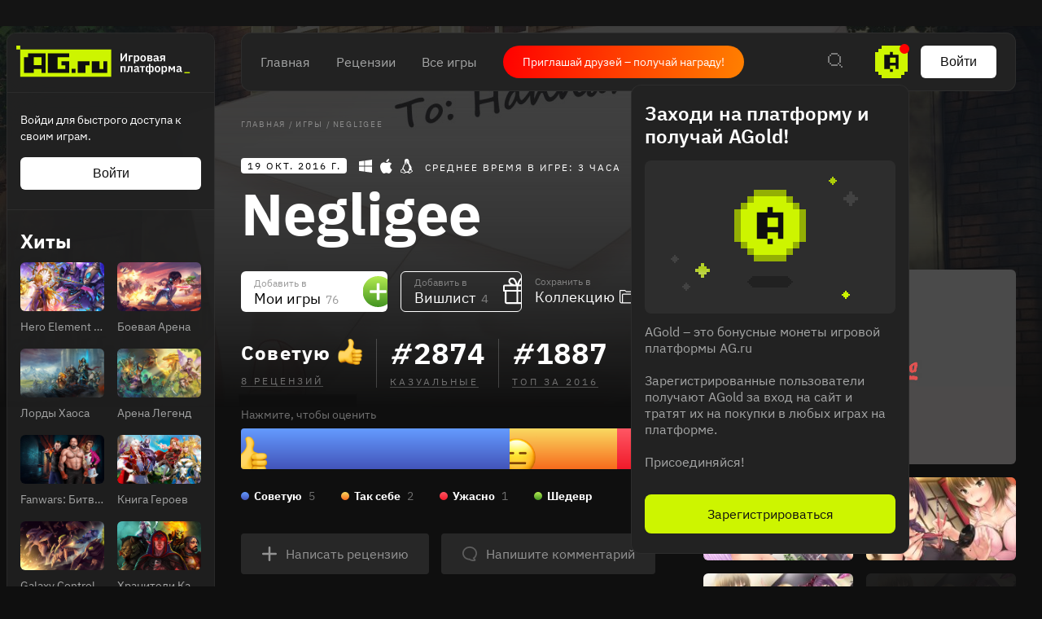

--- FILE ---
content_type: text/html; charset=utf-8
request_url: https://ag.ru/games/negligee
body_size: 79912
content:
<!DOCTYPE html>
<html lang="ru">
<head>
  <link rel="preload" href="https://cdn.ag.ru/client/css/main.406b90c01b74.css" as="style"><link rel="preload" href="https://cdn.ag.ru/client/css/app/pages/games-routes/games-routes.76.7114329b0e64.css" as="style">
  <meta data-rh="true" charset="utf-8"/><meta data-rh="true" name="viewport" content="width=device-width, height=device-height, viewport-fit=cover, initial-scale=1.0, user-scalable=no, maximum-scale=1.0, minimum-scale=1"/><meta data-rh="true" name="google-site-verification" content="PTkW3GHOFVTwgr8Po9NjvmpadMNqy5CbJi2KTlU2k-o"/><meta data-rh="true" name="yandex-verification" content="0a0e215dcedd73d9"/><meta data-rh="true" name="HandheldFriendly" content="True"/><meta data-rh="true" name="msapplication-config" content="https://cdn.ag.ru/ru/browserconfig.xml?v=4"/><meta data-rh="true" name="theme-color" content="#151515"/><meta data-rh="true" name="msapplication-navbutton-color" content="#151515"/><meta data-rh="true" property="og:type" content="website"/><meta data-rh="true" property="og:url" content="https://ag.ru/games/negligee"/><meta data-rh="true" property="twitter:card" content="summary_large_image"/><meta data-rh="true" name="application-name" content=" "/><meta data-rh="true" name="msapplication-TileColor" content="#FFFFFF"/><meta data-rh="true" name="msapplication-TileImage" content="https://cdn.ag.ru/ru/mstile-144x144.png?v=4"/><meta data-rh="true" name="msapplication-square70x70logo" content="https://cdn.ag.ru/ru/mstile-70x70.png?v=4"/><meta data-rh="true" name="msapplication-square150x150logo" content="https://cdn.ag.ru/ru/mstile-150x150.png?v=4"/><meta data-rh="true" name="msapplication-wide310x150logo" content="https://cdn.ag.ru/ru/mstile-310x150.png?v=4"/><meta data-rh="true" name="msapplication-square310x310logo" content="https://cdn.ag.ru/ru/mstile-310x310.png?v=4"/><meta data-rh="true" property="og:title" content="Negligee вся информация об игре, читы, дата выхода, системные требования, купить игру Negligee"/><meta data-rh="true" property="twitter:title" content="Negligee вся информация об игре, читы, дата выхода, системные требования, купить игру Negligee"/><meta data-rh="true" name="description" content="Вся информация об игре Negligee: дата выхода на macOS, PC, Linux читы, патчи и дополнения, рецензии, системные требования, видео, фото"/><meta data-rh="true" property="og:description" content="Вся информация об игре Negligee: дата выхода на macOS, PC, Linux читы, патчи и дополнения, рецензии, системные требования, видео, фото"/><meta data-rh="true" property="twitter:description" content="Вся информация об игре Negligee: дата выхода на macOS, PC, Linux читы, патчи и дополнения, рецензии, системные требования, видео, фото"/><meta data-rh="true" name="keywords" content=""/><meta data-rh="true" property="og:image" content="https://cdn.ag.ru/media/screenshots/8a3/8a30aa9034549c94345cd3d82ad458fb.jpg"/><meta data-rh="true" property="twitter:image" content="https://cdn.ag.ru/media/screenshots/8a3/8a30aa9034549c94345cd3d82ad458fb.jpg"/><title data-rh="true">Negligee вся информация об игре, читы, дата выхода, системные требования, купить игру Negligee</title><link data-rh="true" rel="image_src" href="https://cdn.ag.ru/ru/share-vk.png?v=4"/><link data-rh="true" rel="icon" href="https://cdn.ag.ru/ru/favicon-16x16.png?v=4" sizes="16x16" type="image/png"/><link data-rh="true" rel="icon" href="https://cdn.ag.ru/ru/favicon-32x32.png?v=4" sizes="32x32" type="image/png"/><link data-rh="true" rel="icon" href="https://cdn.ag.ru/ru/favicon-96x96.png?v=4" sizes="96x96" type="image/png"/><link data-rh="true" rel="icon" href="https://cdn.ag.ru/ru/favicon-128x128.png?v=4" sizes="128x128" type="image/png"/><link data-rh="true" rel="icon" href="https://cdn.ag.ru/ru/favicon-196x196.png?v=4" sizes="196x196" type="image/png"/><link data-rh="true" rel="image_src" href="https://cdn.ag.ru/media/screenshots/8a3/8a30aa9034549c94345cd3d82ad458fb.jpg"/><link data-rh="true" rel="canonical" href="https://ag.ru/games/negligee"/><link data-rh="true" rel="shortcut icon" href="/favicon.ico"/><link data-rh="true" rel="manifest" href="https://cdn.ag.ru/ru/manifest.json?v=4"/><link data-rh="true" rel="apple-touch-icon" href="https://cdn.ag.ru/ru/apple-touch-icon-57x57.png?v=4" sizes="57x57" type="image/png"/><link data-rh="true" rel="apple-touch-icon" href="https://cdn.ag.ru/ru/apple-touch-icon-60x60.png?v=4" sizes="60x60" type="image/png"/><link data-rh="true" rel="apple-touch-icon" href="https://cdn.ag.ru/ru/apple-touch-icon-72x72.png?v=4" sizes="72x72" type="image/png"/><link data-rh="true" rel="apple-touch-icon" href="https://cdn.ag.ru/ru/apple-touch-icon-76x76.png?v=4" sizes="76x76" type="image/png"/><link data-rh="true" rel="apple-touch-icon" href="https://cdn.ag.ru/ru/apple-touch-icon-114x114.png?v=4" sizes="114x114" type="image/png"/><link data-rh="true" rel="apple-touch-icon" href="https://cdn.ag.ru/ru/apple-touch-icon-120x120.png?v=4" sizes="120x120" type="image/png"/><link data-rh="true" rel="apple-touch-icon" href="https://cdn.ag.ru/ru/apple-touch-icon-144x144.png?v=4" sizes="144x144" type="image/png"/><link data-rh="true" rel="apple-touch-icon" href="https://cdn.ag.ru/ru/apple-touch-icon-152x152.png?v=4" sizes="152x152" type="image/png"/><link data-rh="true" rel="apple-touch-icon" href="https://cdn.ag.ru/ru/apple-touch-icon.png?v=4"/><script data-rh="true" type="text/javascript">
  (function (d, w, c) {
    (w[c] = w[c] || []).push(function() {
        try {
            w.yaCounter = new Ya.Metrika({
                id:19893820,
                clickmap:true,
                trackLinks:true,
                accurateTrackBounce:true,
                webvisor:true
            });
        } catch(e) { }
    });

    var n = d.getElementsByTagName("script")[0],
        s = d.createElement("script"),
        f = function () { n.parentNode.insertBefore(s, n); };
    s.type = "text/javascript";
    s.async = true;
    s.src = "https://mc.yandex.ru/metrika/watch.js";

    if (w.opera == "[object Opera]") {
        d.addEventListener("DOMContentLoaded", f, false);
    } else { f(); }
  })(document, window, "yandex_metrika_callbacks");
  </script><script data-rh="true" type="text/javascript">
      window.ga=window.ga||function(){(ga.q=ga.q||[]).push(arguments)};ga.l=+new Date;
      ga('create', 'UA-309899-4', 'auto');
      ga('send', 'pageview');
    </script><script data-rh="true" src="https://yastatic.net/pcode/adfox/loader.js" crossOrigin="anonymous"></script><script data-rh="true" async="true" defer="true" src="https://static.xsolla.com/embed/paystation/1.2.6/widget.min.js"></script><script data-rh="true" async="true" defer="true" src="https://yookassa.ru/checkout-widget/v1/checkout-widget.js"></script><script data-rh="true" >window.dataLayer = window.dataLayer || []; function gtag(){dataLayer.push(arguments);} gtag('js', new Date()); gtag('config', 'G-KLSSZNB8FM');</script><script data-rh="true" >(function(e, x, pe, r, i, me, nt){
e[i]=e[i]||function(){(e[i].a=e[i].a||[]).push(arguments)},
me=x.createElement(pe),me.async=1,me.src=r,nt=x.getElementsByTagName(pe)[0],nt.parentNode.insertBefore(me,nt)})
(window, document, 'script', 'https://abt.s3.yandex.net/expjs/latest/exp.js', 'ymab');
ymab('metrika.19893820', 'init'/*, {clientFeatures}, {callback}*/);</script>
  <link rel='stylesheet' href='https://cdn.ag.ru/client/css/main.406b90c01b74.css' />
<link rel='stylesheet' href='https://cdn.ag.ru/client/css/app/pages/games-routes/games-routes.76.7114329b0e64.css' />
  
</head>
<body class="">
  
  <div id="portals"></div>
  <div id="root"><div class="app locale-ru"><div class="app-content"><aside class="sidebar" style="visibility:hidden"><div class="sidebar__root hide-scroll"><header class="sidebar__header"><a href="/"><div class="logo"></div></a></header><div class="sidebar__section sidebar__section--login"><p class="sidebar__section-text">Войди для быстрого доступа к своим играм.</p><button class="sidebar__section-login" type="button">Войти</button></div><div class="header-menu__section"><strong class="header-menu__title">Релизы</strong><div class="header-menu__section-children"><a class="header-menu__section-child" href="/discover/last-30-days"><span class="SVGInline"><svg class="SVGInline-svg" width="22" height="20" viewBox="0 0 22 20" fill="none" xmlns="http://www.w3.org/2000/svg"><path fill-rule="evenodd" clip-rule="evenodd" d="M20 0H2v2H0v16h2v2h18v-2h2V2h-2V0zm0 2v16H2V2h18zM6 5v4h2V5H6zm0 10v-4h2v4H6zm8-10v4h2V5h-2zm0 10v-4h2v4h-2z" fill="currentColor"/></svg></span>За 30 дней</a><a class="header-menu__section-child" href="/discover/this-week"><span class="SVGInline"><svg class="SVGInline-svg" width="22" height="20" viewBox="0 0 22 20" fill="none" xmlns="http://www.w3.org/2000/svg"><path fill-rule="evenodd" clip-rule="evenodd" d="M20 0H2v2H0v16h2v2h18v-2h2V2h-2V0zm0 2v16H2V2h18zM6 5v10h2V5H6zm8 10V5h2v10h-2z" fill="currentColor"/></svg></span>Эта неделя</a><a class="header-menu__section-child" href="/discover/next-week"><span class="SVGInline"><svg class="SVGInline-svg" width="22" height="20" viewBox="0 0 22 20" fill="none" xmlns="http://www.w3.org/2000/svg"><path fill-rule="evenodd" clip-rule="evenodd" d="M2 0h18v2H2V0zm0 18H0V2h2v16zm18 0v2H2v-2h18zm0 0h2V2h-2v16zm-6-9v2h-2v2h-2v2h2v-2h2v-2h2V9h-2zm-2-2v2h2V7h-2zm0 0V5h-2v2h2zm-2 4H6V9h4v2z" fill="currentColor"/></svg></span>Следующая неделя</a><a class="header-menu__section-child" href="/video-game-releases"><span class="SVGInline"><svg class="SVGInline-svg" width="22" height="22" viewBox="0 0 22 22" fill="none" xmlns="http://www.w3.org/2000/svg"><path fill-rule="evenodd" clip-rule="evenodd" d="M15 0v2H7V0H5v2H2v2H0v16h2v2h18v-2h2V4h-2V2h-3V0h-2zm5 4v16H2V4h18zM5 8v2h12V8H5z" fill="currentColor"/></svg></span>Календарь</a></div></div><div class="header-menu__section"><strong class="header-menu__title">Лучшее</strong><div class="header-menu__section-children"><a class="header-menu__section-child" href="/discover/best-of-the-year"><span class="SVGInline"><svg class="SVGInline-svg" width="22" height="18" viewBox="0 0 22 18" fill="none" xmlns="http://www.w3.org/2000/svg"><path fill-rule="evenodd" clip-rule="evenodd" d="M18 2H4V0h14v2zm0 0v2h2V2h-2zM2 4V2h2v2H2zm0 0H0v4h2V4zm0 6h2v2h2v2h2v2h2v2h2v-2h2v-2h2v-2h2v-2h2V8h2V4h-2v4h-2v2h-2v2h-2v2h-2v2h-2v-2H8v-2H6v-2H4V8H2v2z" fill="currentColor"/></svg></span>За 2024 г.</a><a class="header-menu__section-child" href="/discover/popular-in-2023"><span class="SVGInline"><svg class="SVGInline-svg" width="14" height="16" viewBox="0 0 14 16" fill="none" xmlns="http://www.w3.org/2000/svg"><path fill-rule="evenodd" clip-rule="evenodd" d="M12 16h2V0h-2v16zm-6 0h2V6H6v10zm-4 0H0v-4h2v4z" fill="currentColor"/></svg></span>За 2023 г.</a><a class="header-menu__section-child" href="/discover/all-time-top"><span class="SVGInline"><svg class="SVGInline-svg" width="22" height="20" viewBox="0 0 22 20" fill="none" xmlns="http://www.w3.org/2000/svg"><path fill-rule="evenodd" clip-rule="evenodd" d="M12 2h-2V0h2v2zm2 2V2h-2v2h2zm2 2V4h-2v2h2zm4 12V8h-4V6h4V4h2v14h-2zM2 18v2h18v-2H2zM6 6v2H2v10H0V4h2v2h4zm2-2V2h2v2H8zm0 0H6v2h2V4z" fill="currentColor"/></svg></span>Топ 250</a></div></div><div class="header-menu__section"><a href="/games/browse" class="header-menu__title">Каталог</a><div class="header-menu__section-children"><a class="header-menu__section-child" href="/platforms"><span class="SVGInline"><svg class="SVGInline-svg" width="20" height="20" viewBox="0 0 20 20" fill="none" xmlns="http://www.w3.org/2000/svg"><path fill-rule="evenodd" clip-rule="evenodd" d="M8 0h4v2H8V0zm0 6H6V2h2v4zm4 0v2H8V6h4zm0 0h2V2h-2v4zm-3 4h2v2H9v-2zm-7 4h16v2H2v-2zm0 4H0v-2h2v2zm16 0h2v-2h-2v2zm0 0H2v2h16v-2z" fill="currentColor"/></svg></span>Платформы</a><a class="header-menu__section-child" href="/stores"><span class="SVGInline"><svg class="SVGInline-svg" width="16" height="22" viewBox="0 0 16 22" fill="none" xmlns="http://www.w3.org/2000/svg"><path fill-rule="evenodd" clip-rule="evenodd" d="M6 0h4v2H6V0zM4 4V2h2v2H4zM2 6V4h2v2H2zm0 14V6H0v14h2zm12 0v2H2v-2h12zm0-14h2v14h-2V6zm-2-2h2v2h-2V4zm0 0V2h-2v2h2zM7 8V6h2v2H7z" fill="currentColor"/></svg></span>Магазины</a><a class="header-menu__section-child" href="/collections/popular"><span class="SVGInline"><svg class="SVGInline-svg" width="18" height="18" viewBox="0 0 18 18" fill="none" xmlns="http://www.w3.org/2000/svg"><path fill-rule="evenodd" clip-rule="evenodd" d="M2 0h4v2H2V0zm0 6H0V2h2v4zm4 0v2H2V6h4zm0 0h2V2H6v4zm6 0h4v2h-4V6zm0-4v4h-2V2h2zm0 0h4v4h2V2h-2V0h-4v2zM2 16h4v2H2v-2zm0-4v4H0v-4h2zm0 0h4v4h2v-4H6v-2H2v2zm10 4h4v2h-4v-2zm0-4v4h-2v-4h2zm0 0v-2h4v2h-4zm4 0v4h2v-4h-2z" fill="currentColor"/></svg></span>Коллекции</a><a class="header-menu__section-child" href="/reviews"><span class="SVGInline"><svg class="SVGInline-svg" width="18" height="12" viewBox="0 0 18 12" fill="none" xmlns="http://www.w3.org/2000/svg"><path fill-rule="evenodd" clip-rule="evenodd" d="M0 0h18v2H0V0zm0 5h18v2H0V5zm10 5H0v2h10v-2z" fill="currentColor"/></svg></span>Рецензии</a><div class="header-menu__section-child" role="button" tabindex="0"><span class="SVGInline"><svg class="SVGInline-svg" width="18" height="4" viewBox="0 0 18 4" fill="none" xmlns="http://www.w3.org/2000/svg"><path fill-rule="evenodd" clip-rule="evenodd" d="M4 4V0H0v4h4zm7-4v4H7V0h4zm7 0v4h-4V0h4z" fill="#FEFFFF" fill-opacity=".4"/></svg></span>Ещё</div></div></div><div class="header-menu__section"><a class="header-menu__title" href="/platforms">Платформы</a><div class="header-menu__section-children"><a href="/games/pc" class="header-menu__section-child">PC</a><a href="/games/playstation4" class="header-menu__section-child">PlayStation 4</a><a href="/games/xbox-one" class="header-menu__section-child">Xbox One</a><a href="/games/nintendo-switch" class="header-menu__section-child">Nintendo Switch</a><a href="/games/ios" class="header-menu__section-child">IOS</a><a href="/games/android" class="header-menu__section-child">Android</a></div></div><div class="header-menu__section"><a class="header-menu__title" href="/genres">Жанры</a><div class="header-menu__section-children"><a href="/games/action" class="header-menu__section-child"><span class="SVGInline"><svg class="SVGInline-svg" width="22" height="22" viewBox="0 0 22 22" fill="none" xmlns="http://www.w3.org/2000/svg"><path fill-rule="evenodd" clip-rule="evenodd" d="M10 0h2v4h-2V0zM8 6V4h2v2H8zM6 8h2V6H6v2zm-2 2h2V8H4v2zm0 2v-2H0v2h4zm2 2v-2H4v2h2zm2 2v-2H6v2h2zm2 2v-2H8v2h2zm2 0h-2v4h2v-4zm2-2h-2v2h2v-2zm2-2h-2v2h2v-2zm2-2h-2v2h2v-2zm0-2v2h4v-2h-4zm-2-2v2h2V8h-2zm-2-2h-2V4h2v2zm0 0v2h2V6h-2zm6-4h-2v2h2V2zM2 2h2v2H2V2zm2 16H2v2h2v-2zm14 0h2v2h-2v-2zm-6-8h-2v2h2v-2z" fill="currentColor"/></svg></span>Экшены</a><a href="/games/strategy" class="header-menu__section-child"><span class="SVGInline"><svg class="SVGInline-svg" width="22" height="22" viewBox="0 0 22 22" fill="none" xmlns="http://www.w3.org/2000/svg"><path fill-rule="evenodd" clip-rule="evenodd" d="M2 0h2v2H2V0zm0 4H0V2h2v2zm2 0v2H2V4h2zm0 0h2V2H4v2zm10 0h2v2h2V4h-2V2h-2v2zm0 0v2h-2V4h2zM8 18H6v-2H4V8H2v8h2v2h2v2h2v-2zm2-2H8v2h2v-2h2V6h-2v10zm10 0h-2v2h-2v2h2v2h2v-2h2v-2h-2v-2zm0 2v2h-2v-2h2zm0-12h-2v8h2V6z" fill="currentColor"/></svg></span>Стратегии</a><a href="/games/role-playing-games-rpg" class="header-menu__section-child"><span class="SVGInline"><svg class="SVGInline-svg" width="20" height="20" viewBox="0 0 20 20" fill="none" xmlns="http://www.w3.org/2000/svg"><path fill-rule="evenodd" clip-rule="evenodd" d="M20 2V0h-6v2h-2v2h-2v2H8v2H6v2H4v2H2v-2H0v2h2v2h2v2H2v2H0v2h2v-2h2v-2h2v2h2v2h2v-2H8v-2h2v-2h2v-2h2v-2h2V8h2V6h2V2zm-2 0v4h-2v2h-2v2h-2v2h-2v2H8v2H6v-2H4v-2h2v-2h2V8h2V6h2V4h2V2h4z" fill="currentColor"/></svg></span>Ролевые</a><a href="/games/shooter" class="header-menu__section-child"><span class="SVGInline"><svg class="SVGInline-svg" width="24" height="24" viewBox="0 0 24 24" fill="none" xmlns="http://www.w3.org/2000/svg"><path fill-rule="evenodd" clip-rule="evenodd" d="M11 0v4H8v2H6v2H4v3H0v2h4v3h2v2h2v2h3v4h2v-4h3v-2h2v-2h2v-3h4v-2h-4V8h-2V6h-2V4h-3V0h-2zm5 6v2h2v8h-2v2H8v-2H6V8h2V6h8zm-5 9v-2h2v2h-2zm2-4h2v2h-2v-2zm-2 0V9h2v2h-2zm0 0H9v2h2v-2z" fill="currentColor"/></svg></span>Шутеры</a><div class="header-menu__section-child" role="button" tabindex="0"><span class="SVGInline"><svg class="SVGInline-svg" width="18" height="4" viewBox="0 0 18 4" fill="none" xmlns="http://www.w3.org/2000/svg"><path fill-rule="evenodd" clip-rule="evenodd" d="M4 4V0H0v4h4zm7-4v4H7V0h4zm7 0v4h-4V0h4z" fill="#FEFFFF" fill-opacity=".4"/></svg></span>Ещё</div></div></div><div class="header-menu__section header-menu__section--sitemap"><a class="header-menu__section-child" href="/html-sitemap"><span class="SVGInline"><svg class="SVGInline-svg" width="22" height="20" viewBox="0 0 22 20" fill="none" xmlns="http://www.w3.org/2000/svg"><path fill-rule="evenodd" clip-rule="evenodd" d="M20 0H2v2H0v16h2v2h18v-2h2V2h-2V0zM8 6h12V2H8v4zm0 2v10h12V8H8zM6 18V2H2v16h4z" fill="#FEFFFF" fill-opacity=".2"/></svg></span>Карта сайта</a></div></div></aside><div class="app-content__body"><div style="display:none"><div itemscope="" itemType="http://schema.org/VideoGame" class="page game"><div class="page__content-wrap-centerer"><div class="page__content-wrap with-sidebar"><div class="page__content-before"><header class="header"><div class="header__main"><nav class="header__main-nav"><a class="" href="/">Главная</a><a class="" href="/reviews">Рецензии</a><a class="" href="/games">Все игры</a></nav><a href="https://t.me/agru_gameplatform/1744" target="_blank" rel="noopener noreferer nofollow" class="game-social-links game-social-links--header game-social-links--with-text-link"><span class="game-social-links__text">Приглашай друзей – получай награду!</span></a><div class="header__main-column"><div class="header__main-search"><div class="header__search-unhider"><span class="SVGInline"><svg class="SVGInline-svg" width="18" height="18" viewBox="0 0 18 18" fill="none" xmlns="http://www.w3.org/2000/svg"><path fill-rule="evenodd" clip-rule="evenodd" d="M12 0v2H4V0h8zM2 4V2h2v2H2zm0 8H0V4h2v8zm2 2H2v-2h2v2zm8 0v2H4v-2h8zm2-2h-2v2h2v2h2v2h2v-2h-2v-2h-2v-2zm0-8h2v8h-2V4zm0 0V2h-2v2h2z" fill="currentColor"/></svg></span></div><div class="header__search header__search--from-header"><input type="text" value="" name="search" placeholder="Поиск.."/><span class="SVGInline header__search-x"><svg class="SVGInline-svg header__search-x-svg" width="14" height="14" viewBox="0 0 14 14" fill="none" xmlns="http://www.w3.org/2000/svg"><path fill-rule="evenodd" clip-rule="evenodd" d="M12 0h2v2h-2V0zm-2 4V2h2v2h-2zM8 6V4h2v2H8zm0 2V6H6V4H4V2H2V0H0v2h2v2h2v2h2v2H4v2H2v2H0v2h2v-2h2v-2h2V8h2zm2 2H8V8h2v2zm2 2h-2v-2h2v2zm0 0h2v2h-2v-2z" fill="currentColor"/></svg></span><span class="SVGInline header__search-search"><svg class="SVGInline-svg header__search-search-svg" width="18" height="18" viewBox="0 0 18 18" fill="none" xmlns="http://www.w3.org/2000/svg"><path fill-rule="evenodd" clip-rule="evenodd" d="M12 0v2H4V0h8zM2 4V2h2v2H2zm0 8H0V4h2v8zm2 2H2v-2h2v2zm8 0v2H4v-2h8zm2-2h-2v2h2v2h2v2h2v-2h-2v-2h-2v-2zm0-8h2v8h-2V4zm0 0V2h-2v2h2z" fill="currentColor"/></svg></span></div></div><div class="header__main-coin"><div class="header-coin" role="button" tabindex="0"><div class="coin-balance"><div class="coin-balance__icon"><span class="SVGInline"><svg class="SVGInline-svg" width="40" height="40" viewBox="0 0 40 40" fill="none" xmlns="http://www.w3.org/2000/svg"><path fill-rule="evenodd" clip-rule="evenodd" d="M8 0h24v4h4v4h4v24h-4v4h-4v4H8v-4H4v-4H0V8h4V4h4V0z" fill="#CDF500"/><path fill-rule="evenodd" clip-rule="evenodd" d="M21.75 7.75v3.5h7v17.5h-3.5v-4.375h-7v4.375h-7v-17.5h7v-3.5h3.5zm-3.5 21h3.5v3.5h-3.5v-3.5zm0-14v6.125h7V14.75h-7z" fill="#0F0F0F"/></svg></span></div><span class="coin-balance__amount">0</span></div></div></div><button class="header__main-auth" type="button">Войти</button></div></div></header><main class="page__content"><div class="game__content-wrap"><div class="breadcrumbs"><ol class="breadcrumbs__list" itemscope="" itemType="http://schema.org/BreadcrumbList"><li class="breadcrumbs__item" itemProp="itemListElement" itemscope="" itemType="http://schema.org/ListItem"><a class="breadcrumbs__link" itemProp="item" href="/"><span class="breadcrumbs__name" itemProp="name">Главная</span></a><meta itemProp="position" content="1"/><span class="breadcrumbs__separator">/</span></li><li class="breadcrumbs__item" itemProp="itemListElement" itemscope="" itemType="http://schema.org/ListItem"><a class="breadcrumbs__link" itemProp="item" href="/games"><span class="breadcrumbs__name" itemProp="name">Игры</span></a><meta itemProp="position" content="2"/><span class="breadcrumbs__separator">/</span></li><li class="breadcrumbs__item"><span class="breadcrumbs__name" itemProp="name">Negligee</span></li></ol></div><div class="game__head"><div class="game__head-meta"><div class="platforms platforms_big"><div class="platforms__platform platforms__platform_big platforms__platform_pc"></div><div class="platforms__platform platforms__platform_big platforms__platform_mac"></div><div class="platforms__platform platforms__platform_big platforms__platform_linux"></div></div><div class="game__meta-playtime">Среднее время в игре: 3 часа</div></div><div class="game__heading-section"><h1 itemProp="name" class="heading heading_1 game__title">Negligee</h1></div></div><div class="game-content-columns"><div><div><meta itemProp="image" content="https://cdn.ag.ru/media/screenshots/8a3/8a30aa9034549c94345cd3d82ad458fb.jpg"/><meta itemProp="applicationCategory" content="Game"/><meta itemProp="url" content="https://ag.ru/games/negligee"/><meta itemProp="discussionUrl" content="https://ag.ru/games/negligee/reviews"/><div itemProp="aggregateRating" itemscope="" itemType="http://schema.org/AggregateRating"><meta itemProp="author" content="RAWG"/><meta itemProp="worstRating" content="2"/><meta itemProp="bestRating" content="5"/><meta itemProp="ratingValue" content="4"/><meta itemProp="ratingCount" content="8"/></div></div><div class="game-buttons-new game__buttons"><div class="dropdown dropdown_card game-card-buttons__dropdown" id="dropdown-container"><div class="dropdown__button" role="button" tabindex="0"></div></div><div class="dropdown dropdown_card game-card-buttons__dropdown" id="dropdown-container"><div class="dropdown__button" role="button" tabindex="0"></div></div><div class="btn-add-game btn-add-game_inactive" role="button" tabindex="0"><div class="btn-add-game__content"><div class="btn-add-game__text"><div class="btn-add-game__subtitle">Добавить в</div><div class="btn-add-game__title">Мои игры<div class="btn-add-game__title__counter">76</div></div></div><div class="btn-add-game__icon-container"><div class="btn-add-game__icon btn-add-game__icon-plus"></div></div></div></div><div class="btn-wishlist btn-wishlist_inactive" role="button" tabindex="0"><div class="btn-wishlist__text"><div class="btn-wishlist__subtitle">Добавить в</div><div class="btn-wishlist__title">Вишлист <span class="btn-wishlist__title__counter">4</span></div></div><div class="btn-wishlist__icon btn-wishlist__icon-plus"></div></div><div class="dropdown dropdown_card game-card-buttons__dropdown" id="dropdown-container"><div class="dropdown__button" role="button" tabindex="0"></div></div><div class="btn-collection btn-collection_inactive" role="button" tabindex="0"><div class="btn-collection__text"><div class="btn-collection__subtitle">Сохранить в</div><div class="btn-collection__title">Коллекцию</div></div><div class="btn-collection__icon btn-collection__icon-add"></div></div></div><div class="rating-chart "><div class="rating-chart__chart rating-chart__chart_rating"><div class="rating rating_text rating_recommended rating-chart__rating" title="recommended" role="button" tabindex="0"><div class="rating__text">Советую</div></div><div class="rating-chart__bottom"><a class="rating-chart__bottom-link">8 рецензий</a></div></div><div class="rating-chart__chart"><div class="rating-chart__number"><span class="rating-chart__number-icon">#</span>2874</div><div class="rating-chart__bottom"><a href="/games/casual" class="rating-chart__bottom-link">Казуальные</a></div></div><div class="rating-chart__chart"><div class="rating-chart__number"><span class="rating-chart__number-icon">#</span>1887</div><div class="rating-chart__bottom"><a href="/games/2016" class="rating-chart__bottom-link">Топ за 2016</a></div></div></div><p class="game-rating-distribution__click-to-rate">Нажмите, чтобы оценить</p><div class="rating-distribution game-rating-distribution"><div class="rating-distribution__stat"><div class="rating-distribution__stat-item rating-distribution__stat-item_recommended" style="width:330px" role="button" tabindex="0"><div class="rating rating_emoji rating_recommended rating-distribution__stat-item-icon" title="recommended" role="button" tabindex="0"></div></div><div class="rating-distribution__stat-item rating-distribution__stat-item_meh" style="width:132px" role="button" tabindex="0"><div class="rating rating_emoji rating_meh rating-distribution__stat-item-icon" title="meh" role="button" tabindex="0"></div></div><div class="rating-distribution__stat-item rating-distribution__stat-item_skip" style="width:66px" role="button" tabindex="0"></div></div><div class="rating-distribution__meta"><div class="rating-distribution__labels"><div class="rating-distribution__label" role="button" tabindex="0"><div class="rating-distribution__label-icon rating-distribution__label-icon_recommended"></div><div class="rating rating_text rating_recommended rating-distribution__label-rating" title="recommended" role="button" tabindex="0"><div class="rating__text">Советую</div></div><div class="rating-distribution__label-count">5</div></div><div class="rating-distribution__label" role="button" tabindex="0"><div class="rating-distribution__label-icon rating-distribution__label-icon_meh"></div><div class="rating rating_text rating_meh rating-distribution__label-rating" title="meh" role="button" tabindex="0"><div class="rating__text">Так себе</div></div><div class="rating-distribution__label-count">2</div></div><div class="rating-distribution__label" role="button" tabindex="0"><div class="rating-distribution__label-icon rating-distribution__label-icon_skip"></div><div class="rating rating_text rating_skip rating-distribution__label-rating" title="skip" role="button" tabindex="0"><div class="rating__text">Ужасно</div></div><div class="rating-distribution__label-count">1</div></div><div class="rating-distribution__label rating-distribution__label_disabled"><div class="rating-distribution__label-icon rating-distribution__label-icon_exceptional"></div><div class="rating rating_text rating_exceptional rating-distribution__label-rating" title="exceptional" role="button" tabindex="0"><div class="rating__text">Шедевр</div></div></div></div></div></div><div class="game__owners"><a class="game__ratings-review-button" rel="nofollow" href="/reviews/create?game=%7B%22id%22%3A17271%2C%22name%22%3A%22Negligee%22%2C%22slug%22%3A%22negligee%22%7D&amp;redirect=true"><span class="SVGInline game__ratings-review-button__icon"><svg class="SVGInline-svg game__ratings-review-button__icon-svg" xmlns="http://www.w3.org/2000/svg" width="20" height="20" viewBox="0 0 20 20"><path fill-rule="evenodd" d="M8.714 11.286H2.286a1.286 1.286 0 010-2.572h6.428V2.286a1.286 1.286 0 012.572 0v6.428h6.428a1.286 1.286 0 010 2.572h-6.428v6.428a1.286 1.286 0 01-2.572 0v-6.428z"/></svg></span>Написать рецензию</a><a class="game__ratings-review-button" rel="nofollow" href="/posts/create?game=%7B%22id%22%3A17271%2C%22name%22%3A%22Negligee%22%2C%22slug%22%3A%22negligee%22%7D"><span class="SVGInline game__ratings-review-button__icon"><svg class="SVGInline-svg game__ratings-review-button__icon-svg" xmlns="http://www.w3.org/2000/svg" width="20" height="20" viewBox="0 0 20 20"><path fill="#FFF" fill-opacity=".5" fill-rule="evenodd" d="M10 2.807c-3.984 0-7.225 2.93-7.225 6.531 0 3.602 3.24 6.531 7.225 6.531h.367l.26.265c.882.898 3.203 1.131 4.482 1.046l-1.492-2.135.754-.518c.096-.066.191-.135.284-.207 1.634-1.248 2.57-3.063 2.57-4.982 0-3.602-3.24-6.531-7.225-6.531M14.471 19c-1.598 0-3.61-.358-4.813-1.33C4.854 17.503 1 13.83 1 9.338 1 4.741 5.037 1 10 1s9 3.741 9 8.338c0 2.342-1.055 4.55-2.91 6.13l1.287 1.843v.288c0 .229-.08.795-.831 1.11-.422.18-1.185.291-2.075.291"/></svg></span>Напишите комментарий</a></div><div class="game__about"><div name="about"></div><h2 class="heading heading_2 game__block-title game__about-title">Об игре</h2><div itemProp="description" class="game__about-text"><p>Negligee — это игра в жанрах приключения, казуальные и инди, разработанная Dharker Studio. Она была выпущена в 2016. Dharker Studio выступила издателем игры.  Большинство пользователей AG оценивают игру как Советую. <br>Negligee доступна на macOS, PC и Linux. Можно купить игру в Steam. </p>

<p></p></div></div><div style="margin-top:32px"><aside id=""></aside></div><div class="game__meta"><div class="game__meta-block"><div class="game__meta-title">Платформы</div><div class="game__meta-text"><meta itemProp="gamePlatform" content="macOS"/><a href="/games/macos" class="game__meta-filter-link">macOS</a>, <meta itemProp="gamePlatform" content="PC"/><a href="/games/pc" class="game__meta-filter-link">PC</a>, <meta itemProp="gamePlatform" content="Linux"/><a href="/games/linux" class="game__meta-filter-link">Linux</a></div></div><div class="game__meta-block"><div class="game__meta-title">Жанр</div><div class="game__meta-text"><meta itemProp="genre" content="Приключения"/><a href="/games/adventure" class="game__meta-filter-link">Приключения</a>, <meta itemProp="genre" content="Казуальные"/><a href="/games/casual" class="game__meta-filter-link">Казуальные</a>, <meta itemProp="genre" content="Инди"/><a href="/games/indie" class="game__meta-filter-link">Инди</a></div></div><div class="game__meta-block"><div class="game__meta-title">Дата выхода</div><div itemProp="datePublished" dateTime="Wed Oct 19 2016 00:00:00 GMT+0000 (Coordinated Universal Time)" class="game__meta-text">19 окт. 2016 г.</div></div><div class="game__meta-block"><div class="game__meta-title">Разработчик</div><div class="game__meta-text"><span class="hidden-link game__meta-filter-link" role="link" tabindex="0"><div itemProp="creator" itemscope="" itemType="http://schema.org/Organization"><meta itemProp="name" content="Dharker Studio"/></div>Dharker Studio</span></div></div><div class="game__meta-block"><div class="game__meta-title">Издатель</div><div class="game__meta-text"><meta itemProp="publisher" content="Dharker Studio"/><span class="hidden-link game__meta-filter-link" role="link" tabindex="0">Dharker Studio</span>, <meta itemProp="publisher" content="Dharker Studios"/><span class="hidden-link game__meta-filter-link" role="link" tabindex="0">Dharker Studios</span></div></div><div class="game__meta-block"><div class="game__meta-title">Возрастной рейтинг</div><div class="game__meta-text">Без рейтинга</div></div><div class="game__meta-block game__meta-block_wide"><div class="game__meta-title">Теги</div><div itemProp="keywords" class="game__meta-text game__meta-text_secondary"><a class="game__meta-filter-link" href="/tags/dlia-odnogo-igroka">Для одного игрока</a>, <a class="game__meta-filter-link" href="/tags/indi-2">Инди</a>, <a class="game__meta-filter-link" href="/tags/glubokii-siuzhet">Глубокий сюжет</a>, <a class="game__meta-filter-link" href="/tags/kazualnaia-igra">Казуальная игра</a>, <a class="game__meta-filter-link" href="/tags/smeshnaia">Смешная</a>, <a class="game__meta-filter-link" href="/tags/nagota">Нагота</a>, <a class="game__meta-filter-link" href="/tags/anime-2">Аниме</a>, <a class="game__meta-filter-link" href="/tags/milaia">Милая</a>, <a class="game__meta-filter-link" href="/tags/dlia-vzroslykh">Для взрослых</a>, <a class="game__meta-filter-link" href="/tags/seksualnyi-kontent">Сексуальный контент</a>, <a class="game__meta-filter-link" href="/tags/vizualnaia-novella">Визуальная новелла</a>, <a class="game__meta-filter-link" href="/tags/simuliator-svidanii">Симулятор свиданий</a>, <a class="game__meta-filter-link" href="/tags/illiuminaty">Иллюминаты</a>, <a class="game__meta-filter-link" href="/tags/lgbtk">ЛГБТК+</a>, <a class="game__meta-filter-link" href="/tags/dizain-i-illiustratsiia">Дизайн и иллюстрация</a></div></div><div class="game__meta-block game__meta-block_wide"><div class="game__meta-title">Сайт</div><div role="button" tabindex="0" class="game__meta-text"><div rel="noopener noreferrer" class="game__meta-website">http://www.dharkerstudio.com</div></div></div></div><div class="game__system-requirements"><div class="truncate-block"><div class="truncate-block__wrapper truncate-block__wrapper_desktop truncate-block__wrapper_phone" style="max-height:140px"><div></div></div><div class="truncate-block__button" role="button" tabindex="0">Больше…</div></div></div></div><div><div class="game__screenshots"><div class="game__screenshots-inner"><div class="game__screenshot" role="button" tabindex="0"><img class="responsive-image game__screenshot-image" srcSet="" src="" title="Cкриншот Negligee, изображение № 157088" alt="Cкриншот Negligee, изображение № 157088 - RAWG"/></div><div class="game__screenshots-list"><div class="game__screenshots-item" role="button" tabindex="0"><img class="responsive-image game__screenshot-image" srcSet="" src="" title="Cкриншот Negligee, изображение № 157089" alt="Cкриншот Negligee, изображение № 157089 - RAWG"/></div><div class="game__screenshots-item" role="button" tabindex="0"><img class="responsive-image game__screenshot-image" srcSet="" src="" title="Cкриншот Negligee, изображение № 157090" alt="Cкриншот Negligee, изображение № 157090 - RAWG"/></div><div class="game__screenshots-item" role="button" tabindex="0"><img class="responsive-image game__screenshot-image" srcSet="" src="" title="Cкриншот Negligee, изображение № 157091" alt="Cкриншот Negligee, изображение № 157091 - RAWG"/></div><a href="/games/negligee/screenshots" class="game__screenshots-item game__screenshots-all"><div class="game__screenshots-all__decor"></div><span class="SVGInline game__screenshots-icon"><svg class="SVGInline-svg game__screenshots-icon-svg" xmlns="http://www.w3.org/2000/svg" width="20" height="4" viewBox="0 0 20 4"><g fill="#FFF" fill-rule="evenodd"><circle cx="17.36" cy="2" r="2"/><circle cx="9.68" cy="2" r="2"/><circle cx="2" cy="2" r="2"/></g></svg></span>Показать всё</a></div></div></div><div class="game__availability"><h2 class="heading heading_2 game__block-title game__availability-title">Где купить</h2><div class="game__availability-inner"><div role="button" tabindex="0" class="game__availability-item">Steam<span class="SVGInline game__availability-icon steam"><svg class="SVGInline-svg game__availability-icon-svg steam-svg" xmlns="http://www.w3.org/2000/svg" width="22" height="22" viewBox="0 0 22 22"><path fill="#FFF" d="M.028 10.277a21.629 21.629 0 00-.004-.008C.399 4.535 5.148 0 10.954 0c6.048 0 10.952 4.925 10.952 11s-4.904 11-10.953 11C6.015 22 1.84 18.719.473 14.208l4.147 1.719c.21.937.85 1.76 1.795 2.155a3.034 3.034 0 003.971-1.643c.167-.406.245-.832.234-1.257l3.835-2.752.094.001c2.295 0 4.16-1.879 4.16-4.186 0-2.308-1.865-4.185-4.16-4.185-2.294 0-4.16 1.877-4.16 4.185v.054l-2.68 3.91c-.434-.02-.87.057-1.282.228a2.976 2.976 0 00-.513.272L.028 10.276v.001zm9.718 5.892a2.342 2.342 0 01-3.065 1.27 2.334 2.334 0 01-1.206-1.156l1.354.564c.88.368 1.89-.051 2.256-.935a1.74 1.74 0 00-.929-2.27l-1.4-.582a2.331 2.331 0 012.993 1.305 2.355 2.355 0 01-.003 1.804zm4.803-5.135a2.784 2.784 0 01-2.771-2.789 2.784 2.784 0 012.771-2.788 2.784 2.784 0 012.773 2.788 2.784 2.784 0 01-2.773 2.789zm-2.077-2.793c0 1.157.933 2.094 2.082 2.094 1.15 0 2.082-.937 2.082-2.094a2.09 2.09 0 00-2.082-2.096 2.09 2.09 0 00-2.082 2.096z" opacity=".4"/></svg></span></div></div></div><div style="margin-top:32px;position:sticky;top:32px;display:flex;justify-content:center"><aside id=""></aside></div></div></div><div><div style="margin-top:32px"><aside id=""></aside></div><div class="game__suggestions"><div name="suggestions"></div><h2 class="heading heading_2 game__suggestions-heading-h"><a href="/games/negligee/suggestions" class="game__suggestions-heading-link"><span class="game__suggestions-heading">Игры как Negligee</span></a></h2><div class="game__suggestions-games"><div><div class="load-more" id="load-more-button"><div class="discover-columns" style="grid-template-columns:repeat(2, 1fr)"><div class="game-card-medium"><div class="game-card-medium__wrapper" role="button" tabindex="0"><div class="game-card-medium__media"><a href="/games/sonicomi"><div class="game-card-medium__media-wrapper"><img alt="Sonicomi screenshot" title="Sonicomi screenshot"/></div></a></div><div class="game-card-medium__body"><div class="game-card-medium__data"><div class="game-card-medium__data-body"><ul class="game-card-about game-card-about_normal game-card-about_table"></ul></div></div><div class="game-card-medium__info"><div class="game-card-medium__meta"><div class="platforms platforms_medium game-card-medium__platforms"><div class="platforms__platform platforms__platform_medium platforms__platform_pc"></div></div></div><div class="heading heading_4"><a href="/games/sonicomi" class="game-card-medium__info__name">Sonicomi<div class="rating rating_emoji rating_recommended game-card-medium__info__rating" title="recommended" role="button" tabindex="0"></div></a></div><div class="game-card-medium__info-footer"><div class="game-card-buttons"><div class="dropdown dropdown_card game-card-buttons__dropdown" id="dropdown-container"><div class="dropdown__button" role="button" tabindex="0"></div></div><div class="dropdown dropdown_card game-card-buttons__dropdown" id="dropdown-container"><div class="dropdown__button" role="button" tabindex="0"></div></div><button class="game-card-button game-card-button_add game-card-button_light" type="button"><span class="SVGInline game-card-button__icon game-card-button__icon_12 game-card-button__icon_with-offset"><svg class="SVGInline-svg game-card-button__icon-svg game-card-button__icon_12-svg game-card-button__icon_with-offset-svg" xmlns="http://www.w3.org/2000/svg" viewBox="0 0 12 12"><g fill="#fff" fill-rule="evenodd"><rect width="3" height="12" x="4.5" rx=".75"/><rect width="3" height="12" x="4.5" rx=".75" transform="rotate(-90 6 6)"/></g></svg></span><span class="game-card-button__inner">52</span></button><button class="game-card-button game-card-button_wishlist game-card-button_light" type="button"><span class="SVGInline game-card-button__icon game-card-button__icon_20"><svg class="SVGInline-svg game-card-button__icon-svg game-card-button__icon_20-svg" xmlns="http://www.w3.org/2000/svg" width="30" height="30" viewBox="0 0 30 30"><path fill="#FFF" d="M25.5 9.846h-4.746a5.87 5.87 0 00.837-.657 3.027 3.027 0 000-4.32c-1.175-1.158-3.223-1.159-4.4 0-.649.639-2.375 3.24-2.137 4.977h-.108c.237-1.738-1.488-4.339-2.138-4.978-1.176-1.158-3.224-1.157-4.4 0a3.028 3.028 0 000 4.321c.205.203.498.429.838.657H4.5A1.487 1.487 0 003 11.314v3.672c0 .405.336.734.75.734h.75v8.812c.004.813.675 1.47 1.5 1.468h18a1.487 1.487 0 001.5-1.468V15.72h.75c.414 0 .75-.329.75-.734v-3.672a1.487 1.487 0 00-1.5-1.468zM9.472 5.904a1.61 1.61 0 011.138-.464c.427 0 .83.164 1.135.464 1.011.995 2.016 3.54 1.667 3.893 0 0-.064.048-.278.048-1.036 0-3.015-1.054-3.662-1.691a1.578 1.578 0 010-2.25zm4.778 18.628H6V15.72h8.25v8.812zm0-10.28H4.5v-2.938h9.75v2.938zm4.005-8.348c.609-.598 1.665-.597 2.273 0a1.578 1.578 0 010 2.25c-.647.637-2.626 1.692-3.662 1.692-.214 0-.278-.047-.279-.049-.348-.354.657-2.898 1.668-3.893zM24 24.532h-8.25V15.72H24v8.812zm1.5-10.28h-9.75v-2.938h9.75v2.938z"/></svg></span></button><div class="dropdown dropdown_card game-card-buttons__dropdown" id="dropdown-container"><div class="dropdown__button" role="button" tabindex="0"></div></div></div></div></div></div></div></div><div class="game-card-medium"><div class="game-card-medium__wrapper" role="button" tabindex="0"><div class="game-card-medium__media"><a href="/games/shades-of-sakura"><div class="game-card-medium__media-wrapper"><img alt="Shades of Sakura screenshot" title="Shades of Sakura screenshot"/></div></a></div><div class="game-card-medium__body"><div class="game-card-medium__data"><div class="game-card-medium__data-body"><ul class="game-card-about game-card-about_normal game-card-about_table"></ul></div></div><div class="game-card-medium__info"><div class="game-card-medium__meta"><div class="platforms platforms_medium game-card-medium__platforms"><div class="platforms__platform platforms__platform_medium platforms__platform_pc"></div></div></div><div class="heading heading_4"><a href="/games/shades-of-sakura" class="game-card-medium__info__name">Shades of Sakura</a></div><div class="game-card-medium__info-footer"><div class="game-card-buttons"><div class="dropdown dropdown_card game-card-buttons__dropdown" id="dropdown-container"><div class="dropdown__button" role="button" tabindex="0"></div></div><div class="dropdown dropdown_card game-card-buttons__dropdown" id="dropdown-container"><div class="dropdown__button" role="button" tabindex="0"></div></div><button class="game-card-button game-card-button_add game-card-button_light" type="button"><span class="SVGInline game-card-button__icon game-card-button__icon_12 game-card-button__icon_with-offset"><svg class="SVGInline-svg game-card-button__icon-svg game-card-button__icon_12-svg game-card-button__icon_with-offset-svg" xmlns="http://www.w3.org/2000/svg" viewBox="0 0 12 12"><g fill="#fff" fill-rule="evenodd"><rect width="3" height="12" x="4.5" rx=".75"/><rect width="3" height="12" x="4.5" rx=".75" transform="rotate(-90 6 6)"/></g></svg></span><span class="game-card-button__inner">16</span></button><button class="game-card-button game-card-button_wishlist game-card-button_light" type="button"><span class="SVGInline game-card-button__icon game-card-button__icon_20"><svg class="SVGInline-svg game-card-button__icon-svg game-card-button__icon_20-svg" xmlns="http://www.w3.org/2000/svg" width="30" height="30" viewBox="0 0 30 30"><path fill="#FFF" d="M25.5 9.846h-4.746a5.87 5.87 0 00.837-.657 3.027 3.027 0 000-4.32c-1.175-1.158-3.223-1.159-4.4 0-.649.639-2.375 3.24-2.137 4.977h-.108c.237-1.738-1.488-4.339-2.138-4.978-1.176-1.158-3.224-1.157-4.4 0a3.028 3.028 0 000 4.321c.205.203.498.429.838.657H4.5A1.487 1.487 0 003 11.314v3.672c0 .405.336.734.75.734h.75v8.812c.004.813.675 1.47 1.5 1.468h18a1.487 1.487 0 001.5-1.468V15.72h.75c.414 0 .75-.329.75-.734v-3.672a1.487 1.487 0 00-1.5-1.468zM9.472 5.904a1.61 1.61 0 011.138-.464c.427 0 .83.164 1.135.464 1.011.995 2.016 3.54 1.667 3.893 0 0-.064.048-.278.048-1.036 0-3.015-1.054-3.662-1.691a1.578 1.578 0 010-2.25zm4.778 18.628H6V15.72h8.25v8.812zm0-10.28H4.5v-2.938h9.75v2.938zm4.005-8.348c.609-.598 1.665-.597 2.273 0a1.578 1.578 0 010 2.25c-.647.637-2.626 1.692-3.662 1.692-.214 0-.278-.047-.279-.049-.348-.354.657-2.898 1.668-3.893zM24 24.532h-8.25V15.72H24v8.812zm1.5-10.28h-9.75v-2.938h9.75v2.938z"/></svg></span></button><div class="dropdown dropdown_card game-card-buttons__dropdown" id="dropdown-container"><div class="dropdown__button" role="button" tabindex="0"></div></div></div></div></div></div></div></div><div class="game-card-medium"><div class="game-card-medium__wrapper" role="button" tabindex="0"><div class="game-card-medium__media"><a href="/games/sakura-swim-club"><div class="game-card-medium__media-wrapper"><img alt="Sakura Swim Club screenshot" title="Sakura Swim Club screenshot"/></div></a></div><div class="game-card-medium__body"><div class="game-card-medium__data"><div class="game-card-medium__data-body"><ul class="game-card-about game-card-about_normal game-card-about_table"></ul></div></div><div class="game-card-medium__info"><div class="game-card-medium__meta"><div class="platforms platforms_medium game-card-medium__platforms"><div class="platforms__platform platforms__platform_medium platforms__platform_pc"></div><div class="platforms__platform platforms__platform_medium platforms__platform_mac"></div><div class="platforms__platform platforms__platform_medium platforms__platform_linux"></div></div></div><div class="heading heading_4"><a href="/games/sakura-swim-club" class="game-card-medium__info__name">Sakura Swim Club<div class="rating rating_emoji rating_recommended game-card-medium__info__rating" title="recommended" role="button" tabindex="0"></div></a></div><div class="game-card-medium__info-footer"><div class="game-card-buttons"><div class="dropdown dropdown_card game-card-buttons__dropdown" id="dropdown-container"><div class="dropdown__button" role="button" tabindex="0"></div></div><div class="dropdown dropdown_card game-card-buttons__dropdown" id="dropdown-container"><div class="dropdown__button" role="button" tabindex="0"></div></div><button class="game-card-button game-card-button_add game-card-button_light" type="button"><span class="SVGInline game-card-button__icon game-card-button__icon_12 game-card-button__icon_with-offset"><svg class="SVGInline-svg game-card-button__icon-svg game-card-button__icon_12-svg game-card-button__icon_with-offset-svg" xmlns="http://www.w3.org/2000/svg" viewBox="0 0 12 12"><g fill="#fff" fill-rule="evenodd"><rect width="3" height="12" x="4.5" rx=".75"/><rect width="3" height="12" x="4.5" rx=".75" transform="rotate(-90 6 6)"/></g></svg></span><span class="game-card-button__inner">443</span></button><button class="game-card-button game-card-button_wishlist game-card-button_light" type="button"><span class="SVGInline game-card-button__icon game-card-button__icon_20"><svg class="SVGInline-svg game-card-button__icon-svg game-card-button__icon_20-svg" xmlns="http://www.w3.org/2000/svg" width="30" height="30" viewBox="0 0 30 30"><path fill="#FFF" d="M25.5 9.846h-4.746a5.87 5.87 0 00.837-.657 3.027 3.027 0 000-4.32c-1.175-1.158-3.223-1.159-4.4 0-.649.639-2.375 3.24-2.137 4.977h-.108c.237-1.738-1.488-4.339-2.138-4.978-1.176-1.158-3.224-1.157-4.4 0a3.028 3.028 0 000 4.321c.205.203.498.429.838.657H4.5A1.487 1.487 0 003 11.314v3.672c0 .405.336.734.75.734h.75v8.812c.004.813.675 1.47 1.5 1.468h18a1.487 1.487 0 001.5-1.468V15.72h.75c.414 0 .75-.329.75-.734v-3.672a1.487 1.487 0 00-1.5-1.468zM9.472 5.904a1.61 1.61 0 011.138-.464c.427 0 .83.164 1.135.464 1.011.995 2.016 3.54 1.667 3.893 0 0-.064.048-.278.048-1.036 0-3.015-1.054-3.662-1.691a1.578 1.578 0 010-2.25zm4.778 18.628H6V15.72h8.25v8.812zm0-10.28H4.5v-2.938h9.75v2.938zm4.005-8.348c.609-.598 1.665-.597 2.273 0a1.578 1.578 0 010 2.25c-.647.637-2.626 1.692-3.662 1.692-.214 0-.278-.047-.279-.049-.348-.354.657-2.898 1.668-3.893zM24 24.532h-8.25V15.72H24v8.812zm1.5-10.28h-9.75v-2.938h9.75v2.938z"/></svg></span></button><div class="dropdown dropdown_card game-card-buttons__dropdown" id="dropdown-container"><div class="dropdown__button" role="button" tabindex="0"></div></div></div></div></div></div></div></div><div class="game-card-medium"><div class="game-card-medium__wrapper" role="button" tabindex="0"><div class="game-card-medium__media"><a href="/games/highway-blossoms"><div class="game-card-medium__media-wrapper"><img alt="Highway Blossoms screenshot" title="Highway Blossoms screenshot"/></div></a></div><div class="game-card-medium__body"><div class="game-card-medium__data"><div class="game-card-medium__data-body"><ul class="game-card-about game-card-about_normal game-card-about_table"></ul></div></div><div class="game-card-medium__info"><div class="game-card-medium__meta"><div class="platforms platforms_medium game-card-medium__platforms"><div class="platforms__platform platforms__platform_medium platforms__platform_pc"></div><div class="platforms__platform platforms__platform_medium platforms__platform_mac"></div><div class="platforms__platform platforms__platform_medium platforms__platform_linux"></div></div></div><div class="heading heading_4"><a href="/games/highway-blossoms" class="game-card-medium__info__name">Highway Blossoms<div class="rating rating_emoji rating_recommended game-card-medium__info__rating" title="recommended" role="button" tabindex="0"></div></a></div><div class="game-card-medium__info-footer"><div class="game-card-buttons"><div class="dropdown dropdown_card game-card-buttons__dropdown" id="dropdown-container"><div class="dropdown__button" role="button" tabindex="0"></div></div><div class="dropdown dropdown_card game-card-buttons__dropdown" id="dropdown-container"><div class="dropdown__button" role="button" tabindex="0"></div></div><button class="game-card-button game-card-button_add game-card-button_light" type="button"><span class="SVGInline game-card-button__icon game-card-button__icon_12 game-card-button__icon_with-offset"><svg class="SVGInline-svg game-card-button__icon-svg game-card-button__icon_12-svg game-card-button__icon_with-offset-svg" xmlns="http://www.w3.org/2000/svg" viewBox="0 0 12 12"><g fill="#fff" fill-rule="evenodd"><rect width="3" height="12" x="4.5" rx=".75"/><rect width="3" height="12" x="4.5" rx=".75" transform="rotate(-90 6 6)"/></g></svg></span><span class="game-card-button__inner">421</span></button><button class="game-card-button game-card-button_wishlist game-card-button_light" type="button"><span class="SVGInline game-card-button__icon game-card-button__icon_20"><svg class="SVGInline-svg game-card-button__icon-svg game-card-button__icon_20-svg" xmlns="http://www.w3.org/2000/svg" width="30" height="30" viewBox="0 0 30 30"><path fill="#FFF" d="M25.5 9.846h-4.746a5.87 5.87 0 00.837-.657 3.027 3.027 0 000-4.32c-1.175-1.158-3.223-1.159-4.4 0-.649.639-2.375 3.24-2.137 4.977h-.108c.237-1.738-1.488-4.339-2.138-4.978-1.176-1.158-3.224-1.157-4.4 0a3.028 3.028 0 000 4.321c.205.203.498.429.838.657H4.5A1.487 1.487 0 003 11.314v3.672c0 .405.336.734.75.734h.75v8.812c.004.813.675 1.47 1.5 1.468h18a1.487 1.487 0 001.5-1.468V15.72h.75c.414 0 .75-.329.75-.734v-3.672a1.487 1.487 0 00-1.5-1.468zM9.472 5.904a1.61 1.61 0 011.138-.464c.427 0 .83.164 1.135.464 1.011.995 2.016 3.54 1.667 3.893 0 0-.064.048-.278.048-1.036 0-3.015-1.054-3.662-1.691a1.578 1.578 0 010-2.25zm4.778 18.628H6V15.72h8.25v8.812zm0-10.28H4.5v-2.938h9.75v2.938zm4.005-8.348c.609-.598 1.665-.597 2.273 0a1.578 1.578 0 010 2.25c-.647.637-2.626 1.692-3.662 1.692-.214 0-.278-.047-.279-.049-.348-.354.657-2.898 1.668-3.893zM24 24.532h-8.25V15.72H24v8.812zm1.5-10.28h-9.75v-2.938h9.75v2.938z"/></svg></span></button><div class="dropdown dropdown_card game-card-buttons__dropdown" id="dropdown-container"><div class="dropdown__button" role="button" tabindex="0"></div></div></div></div></div></div></div></div><div class="game-card-medium"><div class="game-card-medium__wrapper" role="button" tabindex="0"><div class="game-card-medium__media"><a href="/games/animal-cafe"><div class="game-card-medium__media-wrapper"><img alt="Animal Cafe screenshot" title="Animal Cafe screenshot"/></div></a></div><div class="game-card-medium__body"><div class="game-card-medium__data"><div class="game-card-medium__data-body"><ul class="game-card-about game-card-about_normal game-card-about_table"></ul></div></div><div class="game-card-medium__info"><div class="game-card-medium__meta"><div class="platforms platforms_medium game-card-medium__platforms"><div class="platforms__platform platforms__platform_medium platforms__platform_pc"></div><div class="platforms__platform platforms__platform_medium platforms__platform_mac"></div><div class="platforms__platform platforms__platform_medium platforms__platform_linux"></div></div></div><div class="heading heading_4"><a href="/games/animal-cafe" class="game-card-medium__info__name">Animal Cafe</a></div><div class="game-card-medium__info-footer"><div class="game-card-buttons"><div class="dropdown dropdown_card game-card-buttons__dropdown" id="dropdown-container"><div class="dropdown__button" role="button" tabindex="0"></div></div><div class="dropdown dropdown_card game-card-buttons__dropdown" id="dropdown-container"><div class="dropdown__button" role="button" tabindex="0"></div></div><button class="game-card-button game-card-button_add game-card-button_light" type="button"><span class="SVGInline game-card-button__icon game-card-button__icon_12 game-card-button__icon_with-offset"><svg class="SVGInline-svg game-card-button__icon-svg game-card-button__icon_12-svg game-card-button__icon_with-offset-svg" xmlns="http://www.w3.org/2000/svg" viewBox="0 0 12 12"><g fill="#fff" fill-rule="evenodd"><rect width="3" height="12" x="4.5" rx=".75"/><rect width="3" height="12" x="4.5" rx=".75" transform="rotate(-90 6 6)"/></g></svg></span><span class="game-card-button__inner">9</span></button><button class="game-card-button game-card-button_wishlist game-card-button_light" type="button"><span class="SVGInline game-card-button__icon game-card-button__icon_20"><svg class="SVGInline-svg game-card-button__icon-svg game-card-button__icon_20-svg" xmlns="http://www.w3.org/2000/svg" width="30" height="30" viewBox="0 0 30 30"><path fill="#FFF" d="M25.5 9.846h-4.746a5.87 5.87 0 00.837-.657 3.027 3.027 0 000-4.32c-1.175-1.158-3.223-1.159-4.4 0-.649.639-2.375 3.24-2.137 4.977h-.108c.237-1.738-1.488-4.339-2.138-4.978-1.176-1.158-3.224-1.157-4.4 0a3.028 3.028 0 000 4.321c.205.203.498.429.838.657H4.5A1.487 1.487 0 003 11.314v3.672c0 .405.336.734.75.734h.75v8.812c.004.813.675 1.47 1.5 1.468h18a1.487 1.487 0 001.5-1.468V15.72h.75c.414 0 .75-.329.75-.734v-3.672a1.487 1.487 0 00-1.5-1.468zM9.472 5.904a1.61 1.61 0 011.138-.464c.427 0 .83.164 1.135.464 1.011.995 2.016 3.54 1.667 3.893 0 0-.064.048-.278.048-1.036 0-3.015-1.054-3.662-1.691a1.578 1.578 0 010-2.25zm4.778 18.628H6V15.72h8.25v8.812zm0-10.28H4.5v-2.938h9.75v2.938zm4.005-8.348c.609-.598 1.665-.597 2.273 0a1.578 1.578 0 010 2.25c-.647.637-2.626 1.692-3.662 1.692-.214 0-.278-.047-.279-.049-.348-.354.657-2.898 1.668-3.893zM24 24.532h-8.25V15.72H24v8.812zm1.5-10.28h-9.75v-2.938h9.75v2.938z"/></svg></span></button><div class="dropdown dropdown_card game-card-buttons__dropdown" id="dropdown-container"><div class="dropdown__button" role="button" tabindex="0"></div></div></div></div></div></div></div></div><div class="game-card-medium"><div class="game-card-medium__wrapper" role="button" tabindex="0"><div class="game-card-medium__media"><a href="/games/rebirthmr-wang"><div class="game-card-medium__media-wrapper"><img alt="Rebirth:Mr Wang screenshot" title="Rebirth:Mr Wang screenshot"/></div></a></div><div class="game-card-medium__body"><div class="game-card-medium__data"><div class="game-card-medium__data-body"><ul class="game-card-about game-card-about_normal game-card-about_table"></ul></div></div><div class="game-card-medium__info"><div class="game-card-medium__meta"><div class="platforms platforms_medium game-card-medium__platforms"><div class="platforms__platform platforms__platform_medium platforms__platform_pc"></div></div></div><div class="heading heading_4"><a href="/games/rebirthmr-wang" class="game-card-medium__info__name">Rebirth:Mr Wang</a></div><div class="game-card-medium__info-footer"><div class="game-card-buttons"><div class="dropdown dropdown_card game-card-buttons__dropdown" id="dropdown-container"><div class="dropdown__button" role="button" tabindex="0"></div></div><div class="dropdown dropdown_card game-card-buttons__dropdown" id="dropdown-container"><div class="dropdown__button" role="button" tabindex="0"></div></div><button class="game-card-button game-card-button_add game-card-button_light" type="button"><span class="SVGInline game-card-button__icon game-card-button__icon_12 game-card-button__icon_with-offset"><svg class="SVGInline-svg game-card-button__icon-svg game-card-button__icon_12-svg game-card-button__icon_with-offset-svg" xmlns="http://www.w3.org/2000/svg" viewBox="0 0 12 12"><g fill="#fff" fill-rule="evenodd"><rect width="3" height="12" x="4.5" rx=".75"/><rect width="3" height="12" x="4.5" rx=".75" transform="rotate(-90 6 6)"/></g></svg></span><span class="game-card-button__inner">24</span></button><button class="game-card-button game-card-button_wishlist game-card-button_light" type="button"><span class="SVGInline game-card-button__icon game-card-button__icon_20"><svg class="SVGInline-svg game-card-button__icon-svg game-card-button__icon_20-svg" xmlns="http://www.w3.org/2000/svg" width="30" height="30" viewBox="0 0 30 30"><path fill="#FFF" d="M25.5 9.846h-4.746a5.87 5.87 0 00.837-.657 3.027 3.027 0 000-4.32c-1.175-1.158-3.223-1.159-4.4 0-.649.639-2.375 3.24-2.137 4.977h-.108c.237-1.738-1.488-4.339-2.138-4.978-1.176-1.158-3.224-1.157-4.4 0a3.028 3.028 0 000 4.321c.205.203.498.429.838.657H4.5A1.487 1.487 0 003 11.314v3.672c0 .405.336.734.75.734h.75v8.812c.004.813.675 1.47 1.5 1.468h18a1.487 1.487 0 001.5-1.468V15.72h.75c.414 0 .75-.329.75-.734v-3.672a1.487 1.487 0 00-1.5-1.468zM9.472 5.904a1.61 1.61 0 011.138-.464c.427 0 .83.164 1.135.464 1.011.995 2.016 3.54 1.667 3.893 0 0-.064.048-.278.048-1.036 0-3.015-1.054-3.662-1.691a1.578 1.578 0 010-2.25zm4.778 18.628H6V15.72h8.25v8.812zm0-10.28H4.5v-2.938h9.75v2.938zm4.005-8.348c.609-.598 1.665-.597 2.273 0a1.578 1.578 0 010 2.25c-.647.637-2.626 1.692-3.662 1.692-.214 0-.278-.047-.279-.049-.348-.354.657-2.898 1.668-3.893zM24 24.532h-8.25V15.72H24v8.812zm1.5-10.28h-9.75v-2.938h9.75v2.938z"/></svg></span></button><div class="dropdown dropdown_card game-card-buttons__dropdown" id="dropdown-container"><div class="dropdown__button" role="button" tabindex="0"></div></div></div></div></div></div></div></div></div></div></div></div></div><div class="game__youtube"><div name="youtube"></div><div class="section-heading section-heading_big"><a href="/games/negligee/youtube" class="section-heading__link"><h2 class="heading heading_2 section-heading__text"><span>Видео про Negligee</span></h2></a><a href="/games/negligee/youtube" class="section-heading__count">1,315 видео</a></div><div class="youtube-video-list "><div class="youtube-video-list__inner"><div class="youtube-video-list__first-video"><div class="video-card video-card_block video-card_big" role="button" tabindex="0"><div class="video-card__preview" style="background-image:none"><div class="video-card__preview__hover" style="background-image:none"></div><div class="video-card__preview-icon"></div><div class="video-card__preview-youtube"></div></div><div class="video-card__meta"><div class="video-card__title"><div style="overflow:hidden"><span>Negligee gameplay PC HD [1080p 60fps]</span></div></div><div class="video-card__channel"><div class="video-card__channel-date">23 окт. 2016 г.</div><div class="video-card__channel-separator">•</div><div class="video-card__channel-title">tr1ppa</div></div></div></div></div><div class="youtube-video-list__other-videos"><div class="video-card video-card_inline video-card_medium youtube-video-list__other-video" role="button" tabindex="0"><div class="video-card__preview" style="background-image:none"><div class="video-card__preview__hover" style="background-image:none"></div><div class="video-card__preview-icon"></div><div class="video-card__preview-youtube"></div></div><div class="video-card__meta"><div class="video-card__title"><div style="overflow:hidden"><span>Fan Friday!! - Zero Escape: Zero Time Dilemma</span></div></div><div class="video-card__channel"><div class="video-card__channel-date">2 июл. 2016 г.</div><div class="video-card__channel-separator">•</div><div class="video-card__channel-title">Jesse Cox</div></div></div></div><div class="video-card video-card_inline video-card_medium youtube-video-list__other-video" role="button" tabindex="0"><div class="video-card__preview" style="background-image:none"><div class="video-card__preview__hover" style="background-image:none"></div><div class="video-card__preview-icon"></div><div class="video-card__preview-youtube"></div></div><div class="video-card__meta"><div class="video-card__title"><div style="overflow:hidden"><span>OS Review: Negligee: Love Stories เกม &amp;quot;ดีย์&amp;quot; เกมแรก บน Steam 18+</span></div></div><div class="video-card__channel"><div class="video-card__channel-date">19 сент. 2018 г.</div><div class="video-card__channel-separator">•</div><div class="video-card__channel-title">Online Station</div></div></div></div><div class="video-card video-card_inline video-card_medium youtube-video-list__other-video" role="button" tabindex="0"><div class="video-card__preview" style="background-image:none"><div class="video-card__preview__hover" style="background-image:none"></div><div class="video-card__preview-icon"></div><div class="video-card__preview-youtube"></div></div><div class="video-card__meta"><div class="video-card__title"><div style="overflow:hidden"><span>ОБЗОР НА ХЕНТАЙ ИГРУ - Snow daze / обзор хентая</span></div></div><div class="video-card__channel"><div class="video-card__channel-date">23 апр. 2019 г.</div><div class="video-card__channel-separator">•</div><div class="video-card__channel-title">Kamikadze SHOW</div></div></div></div><div class="video-card video-card_inline video-card_medium youtube-video-list__other-video" role="button" tabindex="0"><div class="video-card__preview" style="background-image:none"><div class="video-card__preview__hover" style="background-image:none"></div><div class="video-card__preview-icon"></div><div class="video-card__preview-youtube"></div></div><div class="video-card__meta"><div class="video-card__title"><div style="overflow:hidden"><span>НАСТОЯЩИЙ ХЕНТАЙ! 18+ ► Negligee: Love Stories ► ЭРОТИЧЕСКАЯ ВИЗУАЛЬНАЯ НОВЕЛЛА!</span></div></div><div class="video-card__channel"><div class="video-card__channel-date">19 сент. 2018 г.</div><div class="video-card__channel-separator">•</div><div class="video-card__channel-title">borodinplay</div></div></div></div><div class="video-card video-card_inline video-card_medium youtube-video-list__other-video" role="button" tabindex="0"><div class="video-card__preview" style="background-image:none"><div class="video-card__preview__hover" style="background-image:none"></div><div class="video-card__preview-icon"></div><div class="video-card__preview-youtube"></div></div><div class="video-card__meta"><div class="video-card__title"><div style="overflow:hidden"><span>Negligee: Love Stories [Karen&amp;#39;s Awakening] (Part 1) - Adultery is Bad, Mmmkay</span></div></div><div class="video-card__channel"><div class="video-card__channel-date">18 сент. 2018 г.</div><div class="video-card__channel-separator">•</div><div class="video-card__channel-title">Bosskwar and...</div></div></div></div><a href="/games/negligee/youtube" class="game__youtube-view-all view-all view-all_s"><div class="view-all__block"><span class="SVGInline view-all__dots-icon"><svg class="SVGInline-svg view-all__dots-icon-svg" xmlns="http://www.w3.org/2000/svg" width="20" height="4" viewBox="0 0 20 4"><g fill="#FFF" fill-rule="evenodd"><circle cx="17.36" cy="2" r="2"/><circle cx="9.68" cy="2" r="2"/><circle cx="2" cy="2" r="2"/></g></svg></span></div><div class="view-all__info-block"><div class="view-all__message">Показать все видео</div><div class="view-all__count">1,315<!-- --> <!-- -->items</div></div></a></div></div></div></div><div class="game__tabs-content"><div class="game__tabs-background" style="background-image:"></div><div name="reviews"></div><h2 class="heading heading_2 game__tabs__title">Рецензии и комментарии Negligee</h2><nav class="tabs game__tabs"><ul class="tabs__list"><li class="tabs__item"><div class="tab tab_active game__tab" role="button" tabindex="0"><span class="tab__name">Рецензии</span><div class="tab__counter tab__counter_empty"></div></div></li><li class="tabs__item"><div class="tab game__tab" role="button" tabindex="0"><span class="tab__name">Комментарии</span><div class="tab__counter tab__counter_empty"></div></div></li></ul></nav><div class="game-reviews"><div class="dropdown dropdown_menu game-reviews__ordering" id="dropdown-container"><div class="dropdown__button" role="button" tabindex="0"><button class="button button_inline select-button game-reviews__ordering-button select-button_inline" type=""><div class="select-button__content"><div class="select-button__title">Сначала новые</div><img class="select-button__icon select-button__icon_arrow" src="data:image/svg+xml;utf8,%3Csvg%20width%3D%228%22%20height%3D%2214%22%20viewBox%3D%220%200%208%2014%22%20fill%3D%22none%22%20xmlns%3D%22http%3A%2F%2Fwww.w3.org%2F2000%2Fsvg%22%3E%3Cpath%20fill-rule%3D%22evenodd%22%20clip-rule%3D%22evenodd%22%20d%3D%22M0%202V0h2v2H0zm4%202H2V2h2v2zm2%202V4H4v2h2zm0%202V6h2v2H6zm-2%202V8h2v2H4zm-2%202v-2h2v2H2zm0%200v2H0v-2h2z%22%20fill%3D%22%23fff%22%2F%3E%3C%2Fsvg%3E" alt="arrow"/></div></button></div></div><div class="game-reviews__add-wrapper"><a class="game-reviews__add-link" rel="nofollow" href="/reviews/create?game=%7B%22id%22%3A17271%2C%22name%22%3A%22Negligee%22%2C%22slug%22%3A%22negligee%22%7D&amp;redirect=true"><div class="add-game-card add-game-card_wide game-reviews__add-card" role="button" tabindex="0"><div class="add-game-card__icon">+</div><div class="add-game-card__title">Написать рецензию</div><div class="add-game-card__disabled-content"><span class="add-game-card__disabled-content__smile" role="img" aria-label="sleeping">😴</span><div class="add-game-card__disabled-content__text">No game here yet</div></div></div></a><div class="game-reviews__fastadd-buttons"><div class="rating rating_button rating_exceptional rating_hover" title="exceptional" role="button" tabindex="0"><div class="rating__text">Шедевр</div></div><div class="rating rating_button rating_recommended rating_hover" title="recommended" role="button" tabindex="0"><div class="rating__text">Советую</div></div><div class="rating rating_button rating_meh rating_hover" title="meh" role="button" tabindex="0"><div class="rating__text">Так себе</div></div><div class="rating rating_button rating_skip rating_hover" title="skip" role="button" tabindex="0"><div class="rating__text">Ужасно</div></div></div></div></div></div><div class="game__seo-links"><div class="game__seo-links__wrap"><h2>Наши друзья:</h2><ul><li><a target="_blank" rel="noopener noreferrer" href="http://kanobu.ru/?utm_source=ag&amp;utm_medium=footer&amp;utm_campaign=friends">«Канобу»</a> — развлекательный портал о кино, сериалах, играх, музыке и технологиях</li><li><a target="_blank" rel="noopener noreferrer" href="http://www.igromania.ru/?utm_source=ag&amp;utm_medium=footer&amp;utm_campaign=friends">«Игромания»</a> — новости, статьи и видео об играх, железе и не только</li><li>Если у вас есть онлайн-игры, которые вы хотите разместить на ag.ru и поделиться с большой аудиторией «Игромании» и «Канобу» — <a target="_blank" rel="noopener noreferrer" href="mailto:join@ag.ru">пишите на почту</a></li></ul></div></div></div></div></main></div></div></div><div class="page__art"><div class="art-wrapper" style="height:500px"><div class="art art_colored" style="height:500px;background-color:transparent;background-image:linear-gradient(to bottom, rgba(15,15,15,0), rgb(15,15,15)),linear-gradient(to bottom, rgba(15,15,15,0.8), rgba(15,15,15,0.5)),url(&#x27;https://cdn.ag.ru/media/resize/1280/-/screenshots/8a3/8a30aa9034549c94345cd3d82ad458fb.jpg&#x27;);z-index:1"></div></div></div></div><footer class="footer"><div class="footer__top"><nav class="footer__nav"><a class="footer__link" href="/agreement">Пользовательское соглашение</a><a class="footer__link" href="/privacy">Политика конфиденциальности</a><a class="footer__link" href="/licence-users">Лицензионное соглашение</a><a class="footer__link" href="/feedback">Обратная связь</a></nav><span class="footer__copyright">1998-<!-- -->2026<!-- --> © AG.ru</span><div class="footer__age">18+</div></div><div class="footer__text">Данные из Steam, PSN, Xbox Live, App Store, Google Play, GOG, Википедии, YouTube, Twitch, Reddit и Imgur.</div><div class="footer__age">18+</div></footer></div></div></div><noscript><div><img src="https://mc.yandex.ru/watch/19893820" style="position:absolute;left:-9999px" alt=""/></div></noscript><div class="catfish"><aside id=""></aside></div><aside id=""></aside></div></div>
  <script src="https://cdn.polyfill.io/v2/polyfill.min.js"></script>
  <script>window.CLIENT_PARAMS = {"config":{"assetsPath":"https:\u002F\u002Fcdn.ag.ru\u002F","socialAuthPath":"\u002Fsocial-auth\u002F","authCookieName":"gsid","clientAddress":{"ru":"https:\u002F\u002Fag.ru","en":"https:\u002F\u002Frawg.io"},"authLink":"https:\u002F\u002Fembed.ag.ru\u002Fauth\u002Flogin","registerLink":"https:\u002F\u002Fembed.ag.ru\u002Fauth\u002Fregister","logoutLink":"https:\u002F\u002Fembed.ag.ru\u002Fauth\u002Flogout","hotreload":false,"ssr":true,"devLogs":false,"disableJSForSpiders":true,"prefetchJS":false,"prefetchStyles":true,"locales":["en","ru"],"fallbackLocale":"ru","locale":"ru","appEnv":"rc","apiAddress":{"ru":"https:\u002F\u002Fag.ru","en":"https:\u002F\u002Frawg.io"},"pusherKey":"3fa29aa39be4ed2f46e2","wsHost":"poxa.ag.ru","sentryEnabled":false,"sentryPublicUrl":"https:\u002F\u002F0e6a61344014437e928b62cf99ecddba@sentry.rawg.tech\u002F2","newRelicNodejsEnable":true,"newRelicFrontendEnable":true,"newRelicFrontendAppName":"RAWG JavaScript","rawgApiKey":"1287fbd232d14b00b7af6b11868f9c6b","bundleAnalyzerEnabled":false,"optimizationEnabled":true,"analyticsEnabled":true,"features":{"tokens":false,"tokensExchange":false,"tokensBanner":false,"stories":true,"showcaseRecent":true,"suggestions":false,"discover":false,"discoverNewMain":false,"imgur":false},"loggerGroups":{"stories":false,"ga":false,"ssrPerfomance":false,"cachedFetchs":false,"fetchs":"false","fetchsServerSlow":0.3,"fetchsBrowserSlow":1,"rateGames":false},"promos":{"e3":false,"gamescom":false},"private":null,"sentryIgnoreErrors":["You should be an authorized user","Failed to fetch"],"rcLogin":"RC","rcPassword":"tx4fbb6eYl38"},"environment":"production","initialState":{"routing":{"locationBeforeTransitions":{"pathname":"\u002Fgames\u002Fnegligee","search":"","hash":"","action":"POP","key":null,"query":{}}},"form":{},"entities":{"games":{"g-negligee":{"id":17271,"slug":"negligee","name":"Negligee","name_original":"Negligee","description":"\u003Cp\u003ENegligee — это игра в жанрах приключения, казуальные и инди, разработанная Dharker Studio. Она была выпущена в 2016. Dharker Studio выступила издателем игры.  Большинство пользователей AG оценивают игру как Советую. \u003Cbr\u003ENegligee доступна на macOS, PC и Linux. Можно купить игру в Steam. \u003C\u002Fp\u003E\n\n\u003Cp\u003E\u003C\u002Fp\u003E","metacritic":null,"metacritic_platforms":[],"released":"2016-10-19","tba":false,"updated":"2023-11-12T09:14:13","background_image":"https:\u002F\u002Fcdn.ag.ru\u002Fmedia\u002Fscreenshots\u002F8a3\u002F8a30aa9034549c94345cd3d82ad458fb.jpg","background_image_additional":"https:\u002F\u002Fcdn.ag.ru\u002Fmedia\u002Fscreenshots\u002F6cf\u002F6cff5cc472af6709551634ed3dfa1f7c.jpg","website":"http:\u002F\u002Fwww.dharkerstudio.com","rating":3.38,"rating_top":4,"ratings":[{"id":4,"title":"recommended","count":5,"percent":62.5},{"id":3,"title":"meh","count":2,"percent":25},{"id":1,"title":"skip","count":1,"percent":12.5}],"reactions":null,"added":80,"added_by_status":{"yet":5,"owned":63,"beaten":7,"toplay":4,"dropped":1},"playtime":3,"screenshots_count":15,"movies_count":1,"creators_count":0,"achievements_count":17,"parent_achievements_count":0,"reddit_url":"","reddit_name":"","reddit_description":"","reddit_logo":"","reddit_count":0,"twitch_count":0,"youtube_count":1315,"reviews_text_count":0,"ratings_count":8,"suggestions_count":363,"alternative_names":[],"metacritic_url":"","parents_count":0,"additions_count":0,"game_series_count":0,"iframe_url":null,"image":null,"desktop_auth_delay":null,"mobile_auth_delay":null,"play_on_desktop":null,"play_on_mobile":null,"plays":0,"seamless_auth":null,"alternative_fullscreen":null,"description_short":"","exit_button_position":null,"user_game":null,"reviews_count":8,"promo":"","saturated_color":"0f0f0f","dominant_color":"0f0f0f","parent_platforms":["pc","mac","linux"],"platforms":["macos","pc","linux"],"stores":[{"id":19177,"url":"http:\u002F\u002Fstore.steampowered.com\u002Fapp\u002F432100\u002F","store":{"id":1,"name":"Steam","slug":"steam","domain":"store.steampowered.com","games_count":80550,"image_background":"https:\u002F\u002Fcdn.ag.ru\u002Fmedia\u002Fgames\u002Fb8c\u002Fb8c243eaa0fbac8115e0cdccac3f91dc.jpg"}}],"developers":[{"id":4902,"name":"Dharker Studio","slug":"dharker-studio","games_count":46,"image_background":"https:\u002F\u002Fcdn.ag.ru\u002Fmedia\u002Fscreenshots\u002F388\u002F3889e6dcab676627dbe3cdd04ef54830.jpg"}],"genres":[{"id":3,"name":"Приключения","slug":"adventure","games_count":123595,"image_background":"https:\u002F\u002Fcdn.ag.ru\u002Fmedia\u002Fgames\u002F951\u002F951572a3dd1e42544bd39a5d5b42d234.jpg"},{"id":40,"name":"Казуальные","slug":"casual","games_count":46163,"image_background":"https:\u002F\u002Fcdn.ag.ru\u002Fmedia\u002Fgames\u002Ff86\u002Ff869253c68b38fa789f58cc5be2cb996.jpg"},{"id":51,"name":"Инди","slug":"indie","games_count":56674,"image_background":"https:\u002F\u002Fcdn.ag.ru\u002Fmedia\u002Fgames\u002Fd1f\u002Fd1f872a48286b6b751670817d5c1e1be.jpg"}],"tags":[{"id":42396,"name":"Для одного игрока","slug":"dlia-odnogo-igroka","language":"rus","games_count":39326,"image_background":"https:\u002F\u002Fcdn.ag.ru\u002Fmedia\u002Fgames\u002F34b\u002F34b1f1850a1c06fd971bc6ab3ac0ce0e.jpg"},{"id":42398,"name":"Инди","slug":"indi-2","language":"rus","games_count":48529,"image_background":"https:\u002F\u002Fcdn.ag.ru\u002Fmedia\u002Fgames\u002F9fa\u002F9fa63622543e5d4f6d99aa9d73b043de.jpg"},{"id":42394,"name":"Глубокий сюжет","slug":"glubokii-siuzhet","language":"rus","games_count":10325,"image_background":"https:\u002F\u002Fcdn.ag.ru\u002Fmedia\u002Fgames\u002Ffc1\u002Ffc1307a2774506b5bd65d7e8424664a7.jpg"},{"id":42399,"name":"Казуальная игра","slug":"kazualnaia-igra","language":"rus","games_count":34155,"image_background":"https:\u002F\u002Fcdn.ag.ru\u002Fmedia\u002Fgames\u002Fd1a\u002Fd1a1202a378607b6c635c8f18ace95dd.jpg"},{"id":42482,"name":"Смешная","slug":"smeshnaia","language":"rus","games_count":7514,"image_background":"https:\u002F\u002Fcdn.ag.ru\u002Fmedia\u002Fgames\u002Fec3\u002Fec3a7db7b8ab5a71aad622fe7c62632f.jpg"},{"id":42406,"name":"Нагота","slug":"nagota","language":"rus","games_count":4441,"image_background":"https:\u002F\u002Fcdn.ag.ru\u002Fmedia\u002Fgames\u002Fc6b\u002Fc6bd26767c1053fef2b10bb852943559.jpg"},{"id":42407,"name":"Аниме","slug":"anime-2","language":"rus","games_count":7335,"image_background":"https:\u002F\u002Fcdn.ag.ru\u002Fmedia\u002Fgames\u002F02a\u002F02a7f96f5a1156642bc0f827fd1b63f0.jpg"},{"id":42586,"name":"Милая","slug":"milaia","language":"rus","games_count":9773,"image_background":"https:\u002F\u002Fcdn.ag.ru\u002Fmedia\u002Fgames\u002F4cf\u002F4cfc6b7f1850590a4634b08bfab308ab.jpg"},{"id":42529,"name":"Для взрослых","slug":"dlia-vzroslykh","language":"rus","games_count":1982,"image_background":"https:\u002F\u002Fcdn.ag.ru\u002Fmedia\u002Fgames\u002F3ea\u002F3ea3c9bbd940b6cb7f2139e42d3d443f.jpg"},{"id":42405,"name":"Сексуальный контент","slug":"seksualnyi-kontent","language":"rus","games_count":4482,"image_background":"https:\u002F\u002Fcdn.ag.ru\u002Fmedia\u002Fgames\u002F26d\u002F26d4437715bee60138dab4a7c8c59c92.jpg"},{"id":42393,"name":"Визуальная новелла","slug":"vizualnaia-novella","language":"rus","games_count":5342,"image_background":"https:\u002F\u002Fcdn.ag.ru\u002Fmedia\u002Fscreenshots\u002Ff4b\u002Ff4b4e4b696bc03f059c6d79b4995824d.jpg"},{"id":42408,"name":"Симулятор свиданий","slug":"simuliator-svidanii","language":"rus","games_count":1985,"image_background":"https:\u002F\u002Fcdn.ag.ru\u002Fmedia\u002Fgames\u002F3b5\u002F3b56220d6038b8b1ad66c4d05ef95215.jpg"},{"id":42448,"name":"Иллюминаты","slug":"illiuminaty","language":"rus","games_count":273,"image_background":"https:\u002F\u002Fcdn.ag.ru\u002Fmedia\u002Fscreenshots\u002F778\u002F778fb5b47d9ef274a8b3c6906c856892.jpg"},{"id":59756,"name":"ЛГБТК+","slug":"lgbtk","language":"rus","games_count":1060,"image_background":"https:\u002F\u002Fcdn.ag.ru\u002Fmedia\u002Fscreenshots\u002F10a\u002F10a6168ea3d6ad2c14f5c218477a990b.jpeg"},{"id":42572,"name":"Дизайн и иллюстрация","slug":"dizain-i-illiustratsiia","language":"rus","games_count":374,"image_background":"https:\u002F\u002Fcdn.ag.ru\u002Fmedia\u002Fscreenshots\u002Ff01\u002Ff01225ffc0547812f01857de9a506785.jpg"}],"publishers":[{"id":4281,"name":"Dharker Studio","slug":"dharker-studio","games_count":37,"image_background":"https:\u002F\u002Fcdn.ag.ru\u002Fmedia\u002Fscreenshots\u002Fe97\u002Fe976f022697a49c0440c170e7d5f8471.jpg"},{"id":41218,"name":"Dharker Studios","slug":"dharker-studios-ltd","games_count":37,"image_background":"https:\u002F\u002Fcdn.ag.ru\u002Fmedia\u002Fscreenshots\u002Fc87\u002Fc87b9b13942c0ac97f7ec7d832331141.jpg"}],"esrb_rating":null,"clip":null,"description_raw":"Deluxe EditionCheckout our Deluxe for bonus content, artwork, dakimakuras and gameplay guides.\nAbout the GameA story of love and lingerie as you are thrust into the role as manager of the underwear shop 'Negligee'.\nAs the new manager you must find the right girl (or girls) to aid you in running the shop, help the various shoppers find what they are looking for and get to grips with your new found position in order to be a success.\nWork alongside a set of beautiful girls in this high quality visual novel with multiple routes, choices and endings to unlock.\nAnd have a lot of fun while you decide.\nYuri visual novel game with sexy content.\nA cute and fun well written story-line.\nMultiple routes and choices that affect the ending.\nHigh quality characters, backgrounds and CG Scenes.\n1080p window & full screen options.\nCG scene Gallery & Special Events to unlock.\nMultiple save slots and full VN functions.\nEleven Alternate Endings & 4 Epilogues.\nSteam Trading Cards & 17 Achievements.Deluxe Edition\nAlso don't forget to checkout the deluxe edition. Which includes all of the bonus DLC content at a discounted rate.\nThe deluxe edition offers the following bonus items:\nNegligee Full Game Story\nNegligee Original Music by Sam L. Jones\nNegligee Wallpapers Pack\nNegligee Dakimakuras Pack\nNegligee Avatars Pack\nNegligee Companion Art Book\nNegligee Game Walkthrough\nAll items are included in the Deluxe Edition of the game.","description_is_protected":false,"collections_count":0,"discussions_count":0,"imgur_count":0,"files_count":null,"charts":{"genre":{"name":"Казуальные","position":2874,"change":"down"},"year":{"year":2016,"change":"down","position":1887}},"seo_h1":"Negligee","seo_keyword":"negligee компьютерные игры games коды прохождения cheats codes solutions демо-версии демки demos видео ролики videos trailers скриншоты screenshots","seo_titles":{"screenshots":"Negligee - фото и скриншоты игры на рабочий стол","imgur":"Negligee картинки","twitch":"Стримы Negligee Twitch - смотреть онлайн прохождение","youtube":"Видео Negligee: прохождение, видео обзоры, как играть, трейлеры, геймплей","reviews":"Отзывы для игры Negligee ","posts":"Посты от игры Negligee","collections":"Коллекции с игрой Negligee","suggestions":"Игры похожие на Negligee","achievements":"Достижения игры Negligee","reddit":"Negligee Reddit","team":"Разработчики игры Negligee","cheats":"Читы Negligee сохранения, секреты, подсказки и коды по прохождению игры Negligee","demos":"Демо-версия для игры Negligee на AG.ru","patches":"Скачать патчи и дополнения для игры Negligee","review":"Negligee - рецензия и обзор на игру на AG.ru"},"seo_descriptions":{"screenshots":"Более 15 фото к игре Negligee - скриншоты на рабочий стол в высоком качестве, HD картинки","imgur":"Negligee картинки","twitch":"Negligee Twitch","youtube":"Смотреть онлайн более 1 видео об игре Negligee - трейлеры, как играть, прохождение, видео обзоры","reviews":"Отзывы для игры Negligee ","posts":"Посты от игры Negligee","collections":"Коллекции с игрой Negligee","suggestions":"Игры похожие на Negligee","achievements":"Достижения игры Negligee","reddit":"Negligee Reddit","team":"Разработчики игры Negligee","cheats":"На сайте представлен самый полный список читов и кодов к игре Negligee. Вы можете скачать у нас трейнеры и сохраненные игры (сейвы) бесплатно и без регистрации. Советы и подсказки по прохождению игры Negligee на AG.ru.","demos":"Вы можете бесплатно скачать демо-версию игры Negligee с нашего сайта прямо сейчас и без регистрации.","patches":"Вы можете без регистрации скачать все патчи для игры Negligee. На сайте AG.ru собрана полная база патчей, дополнений, русификаторов, модов и обновлений для игры Negligee.","review":"Рецензия на Grand Negligee. Иными словами, обзор, review."},"seo_keywords":{"screenshots":"negligee компьютерные игры game screenshots скриншоты галерея gallery","imgur":"negligee картинки imgur","twitch":"negligee twitch","youtube":"скачать бесплатно negligee компьютерные игры ролики видео видеоролики games videos trailers movies download","reviews":"negligee отзывы","posts":"negligee посты","collections":"negligee коллекции","suggestions":"negligee похожие","achievements":"negligee достижения ачивки","reddit":"negligee reddit","team":"negligee разработчики создатели","cheats":"negligee компьютерные игры коды к играм прохождения трейнеры тренеры trainers cheats codes cheat-codes solutions hacks советы hints редакторы editors","demos":"скачать бесплатно negligee компьютерные игры демо демка демо-версии demo видео demos games full versions полные версии download","patches":"скачать бесплатно negligee компьютерные игры патч патчи patch patches download","review":"компьютерные игры negligee рецензия обзор review game screenshots скриншоты"},"seo_h1s":{"screenshots":"Negligee скриншоты игры","imgur":"Negligee картинки","twitch":"Negligee Twitch","youtube":"Negligee видео","reviews":"Negligee отзывы","posts":"Negligee посты","collections":"Negligee коллекции","suggestions":"Negligee похожие","achievements":"Negligee достижения","reddit":"Negligee Reddit","team":"Negligee разработчики","cheats":"Negligee читы","demos":"Negligee демо игры","patches":"Negligee патчи игры","review":"Negligee обзор игры"},"seo_title":"Negligee вся информация об игре, читы, дата выхода, системные требования, купить игру Negligee","seo_description":"Вся информация об игре Negligee: дата выхода на macOS, PC, Linux читы, патчи и дополнения, рецензии, системные требования, видео, фото","editorial_review":false},"g-sonicomi":{"id":18406,"slug":"sonicomi","name":"Sonicomi","released":"2016-07-01","tba":false,"background_image":"https:\u002F\u002Fcdn.ag.ru\u002Fmedia\u002Fscreenshots\u002F497\u002F49773140b5c9553bb60819e41e4a37e1.jpg","rating":0,"rating_top":4,"ratings":[{"id":4,"title":"recommended","count":2,"percent":40},{"id":1,"title":"skip","count":2,"percent":40},{"id":5,"title":"exceptional","count":1,"percent":20}],"ratings_count":5,"reviews_text_count":0,"added":54,"added_by_status":{"yet":4,"owned":42,"beaten":2,"toplay":2,"dropped":1,"playing":3},"metacritic":null,"playtime":4,"suggestions_count":349,"updated":"2023-11-12T06:51:33","can_play":false,"plays":0,"promo":"","description_short":"","user_game":null,"reviews_count":5,"saturated_color":"0f0f0f","dominant_color":"0f0f0f","platforms":["pc"],"parent_platforms":["pc"],"genres":[{"id":3,"name":"Приключения","slug":"adventure","games_count":123558,"image_background":"https:\u002F\u002Fcdn.ag.ru\u002Fmedia\u002Fgames\u002Fd69\u002Fd69810315bd7e226ea2d21f9156af629.jpg"},{"id":40,"name":"Казуальные","slug":"casual","games_count":46126,"image_background":"https:\u002F\u002Fcdn.ag.ru\u002Fmedia\u002Fgames\u002F3b5\u002F3b56220d6038b8b1ad66c4d05ef95215.jpg"}],"stores":[{"id":20619,"store":{"id":1,"name":"Steam","slug":"steam","domain":"store.steampowered.com","games_count":80496,"image_background":"https:\u002F\u002Fcdn.ag.ru\u002Fmedia\u002Fgames\u002F8cc\u002F8cce7c0e99dcc43d66c8efd42f9d03e3.jpg"}},{"id":719366,"store":{"id":5,"name":"GOG","slug":"gog","domain":"gog.com","games_count":5596,"image_background":"https:\u002F\u002Fcdn.ag.ru\u002Fmedia\u002Fgames\u002Fe6d\u002Fe6de699bd788497f4b52e2f41f9698f2.jpg"}}],"clip":null,"tags":[{"id":42396,"name":"Для одного игрока","slug":"dlia-odnogo-igroka","language":"rus","games_count":39205,"image_background":"https:\u002F\u002Fcdn.ag.ru\u002Fmedia\u002Fgames\u002Fd58\u002Fd588947d4286e7b5e0e12e1bea7d9844.jpg"},{"id":42392,"name":"Приключение","slug":"prikliuchenie","language":"rus","games_count":32583,"image_background":"https:\u002F\u002Fcdn.ag.ru\u002Fmedia\u002Fgames\u002F310\u002F3106b0e012271c5ffb16497b070be739.jpg"},{"id":42401,"name":"Отличный саундтрек","slug":"otlichnyi-saundtrek","language":"rus","games_count":4684,"image_background":"https:\u002F\u002Fcdn.ag.ru\u002Fmedia\u002Fgames\u002F73e\u002F73eecb8909e0c39fb246f457b5d6cbbe.jpg"},{"id":42394,"name":"Глубокий сюжет","slug":"glubokii-siuzhet","language":"rus","games_count":10285,"image_background":"https:\u002F\u002Fcdn.ag.ru\u002Fmedia\u002Fgames\u002Fb49\u002Fb4912b5dbfc7ed8927b65f05b8507f6c.jpg"},{"id":42428,"name":"Шутер","slug":"shuter","language":"rus","games_count":7634,"image_background":"https:\u002F\u002Fcdn.ag.ru\u002Fmedia\u002Fgames\u002F511\u002F5118aff5091cb3efec399c808f8c598f.jpg"},{"id":42399,"name":"Казуальная игра","slug":"kazualnaia-igra","language":"rus","games_count":34105,"image_background":"https:\u002F\u002Fcdn.ag.ru\u002Fmedia\u002Fscreenshots\u002Ff2f\u002Ff2f3c93d6153da7aee590f3ab8ccd803.jpg"},{"id":42429,"name":"От первого лица","slug":"ot-pervogo-litsa","language":"rus","games_count":8793,"image_background":"https:\u002F\u002Fcdn.ag.ru\u002Fmedia\u002Fgames\u002Fd82\u002Fd82990b9c67ba0d2d09d4e6fa88885a7.jpg"},{"id":42427,"name":"Шутер от первого лица","slug":"shuter-ot-pervogo-litsa","language":"rus","games_count":4497,"image_background":"https:\u002F\u002Fcdn.ag.ru\u002Fmedia\u002Fgames\u002Ff87\u002Ff87457e8347484033cb34cde6101d08d.jpg"},{"id":42413,"name":"Симулятор","slug":"simuliator","language":"rus","games_count":16322,"image_background":"https:\u002F\u002Fcdn.ag.ru\u002Fmedia\u002Fgames\u002F1bd\u002F1bd2657b81eb0c99338120ad444b24ff.jpg"},{"id":42481,"name":"Юмор","slug":"iumor","language":"rus","games_count":4828,"image_background":"https:\u002F\u002Fcdn.ag.ru\u002Fmedia\u002Fgames\u002Fc89\u002Fc89ca70716080733d03724277df2c6c7.jpg"},{"id":42404,"name":"Женщина-протагонист","slug":"zhenshchina-protagonist","language":"rus","games_count":2397,"image_background":"https:\u002F\u002Fcdn.ag.ru\u002Fmedia\u002Fgames\u002Fb45\u002Fb45575f34285f2c4479c9a5f719d972e.jpg"},{"id":42406,"name":"Нагота","slug":"nagota","language":"rus","games_count":4434,"image_background":"https:\u002F\u002Fcdn.ag.ru\u002Fmedia\u002Fgames\u002F5bf\u002F5bf88a28de96321c86561a65ee48e6c2.jpg"},{"id":42407,"name":"Аниме","slug":"anime-2","language":"rus","games_count":7315,"image_background":"https:\u002F\u002Fcdn.ag.ru\u002Fmedia\u002Fgames\u002F972\u002F972aea3c9eb253e893947bec2d2cfbb9.jpg"},{"id":42586,"name":"Милая","slug":"milaia","language":"rus","games_count":9744,"image_background":"https:\u002F\u002Fcdn.ag.ru\u002Fmedia\u002Fgames\u002Fd03\u002Fd030347839f74454afcd1008248b08ae.jpg"},{"id":42529,"name":"Для взрослых","slug":"dlia-vzroslykh","language":"rus","games_count":1976,"image_background":"https:\u002F\u002Fcdn.ag.ru\u002Fmedia\u002Fgames\u002Fa34\u002Fa348e613424260bc7e034fb6031c762e.jpg"},{"id":42405,"name":"Сексуальный контент","slug":"seksualnyi-kontent","language":"rus","games_count":4473,"image_background":"https:\u002F\u002Fcdn.ag.ru\u002Fmedia\u002Fgames\u002F0af\u002F0af85e8edddfa55368e47c539914a220.jpg"},{"id":42561,"name":"Мемы","slug":"memy","language":"rus","games_count":1509,"image_background":"https:\u002F\u002Fcdn.ag.ru\u002Fmedia\u002Fgames\u002F214\u002F2140885d34e3a3398b45036e5d870971.jpg"},{"id":42393,"name":"Визуальная новелла","slug":"vizualnaia-novella","language":"rus","games_count":5333,"image_background":"https:\u002F\u002Fcdn.ag.ru\u002Fmedia\u002Fgames\u002F674\u002F674b67b66f510f5b273f50ca09341ee2.jpg"},{"id":42408,"name":"Симулятор свиданий","slug":"simuliator-svidanii","language":"rus","games_count":1977,"image_background":"https:\u002F\u002Fcdn.ag.ru\u002Fmedia\u002Fgames\u002Fe85\u002Fe851f527ab0658519436342ee73da191.jpg"},{"id":42448,"name":"Иллюминаты","slug":"illiuminaty","language":"rus","games_count":265,"image_background":"https:\u002F\u002Fcdn.ag.ru\u002Fmedia\u002Fgames\u002F256\u002F256a3188c2907eff4d7721ce044df5d7.jpg"},{"id":58267,"name":"Симулятор жизни","slug":"simuliator-zhizni","language":"rus","games_count":1292,"image_background":"https:\u002F\u002Fcdn.ag.ru\u002Fmedia\u002Fscreenshots\u002Ffa4\u002Ffa48cb5604f319e7ca2c8fe00ed92a1d_eYGbcOJ.jpg"}],"esrb_rating":null,"charts":{"year":{"year":2016,"change":"down","position":2361}},"short_screenshots":[{"id":-1,"image":"https:\u002F\u002Fcdn.ag.ru\u002Fmedia\u002Fscreenshots\u002F497\u002F49773140b5c9553bb60819e41e4a37e1.jpg"},{"id":171356,"image":"https:\u002F\u002Fcdn.ag.ru\u002Fmedia\u002Fscreenshots\u002Fdb1\u002Fdb11ca23cb02c6dfb7bac80dbe8bd810.jpg"},{"id":171357,"image":"https:\u002F\u002Fcdn.ag.ru\u002Fmedia\u002Fscreenshots\u002F948\u002F948d75d1f7e95dcfdf5663f1c0653bd0.jpg"},{"id":171358,"image":"https:\u002F\u002Fcdn.ag.ru\u002Fmedia\u002Fscreenshots\u002F562\u002F562319bd63a1931925440c2d23942f0a.jpg"},{"id":171359,"image":"https:\u002F\u002Fcdn.ag.ru\u002Fmedia\u002Fscreenshots\u002F8ed\u002F8ed6520c2f4a50e7762d684aa6f1a4d5.jpg"},{"id":171360,"image":"https:\u002F\u002Fcdn.ag.ru\u002Fmedia\u002Fscreenshots\u002Fc42\u002Fc425b1f9beb4799aea3482ebb72232c2.jpg"},{"id":171361,"image":"https:\u002F\u002Fcdn.ag.ru\u002Fmedia\u002Fscreenshots\u002F7a0\u002F7a093de39cf1627d239fc40e7bb9e4b2.jpg"}],"short_description":"Sonicomi — это игра в жанрах приключения и казуальные, разработанная Nitroplus. Она вышла 1 июля 2016 г.. JAST USA выступила издателем игры.  Согласно нашим пользователям, самая популярная оценка игры — Советую. \nSonicomi можно поиграть на PC. Игра продаётся в Steam и GOG. \n\n"},"g-shades-of-sakura":{"id":638780,"slug":"shades-of-sakura","name":"Shades of Sakura","released":"2021-07-22","tba":false,"background_image":"https:\u002F\u002Fcdn.ag.ru\u002Fmedia\u002Fscreenshots\u002F6d7\u002F6d723323492875431d0e1705bc44a254.jpg","rating":0,"rating_top":0,"ratings":[],"ratings_count":0,"reviews_text_count":0,"added":18,"added_by_status":{"owned":16,"toplay":2},"metacritic":null,"playtime":2,"suggestions_count":451,"updated":"2023-11-23T07:37:42","can_play":false,"plays":0,"promo":"","description_short":"","user_game":null,"reviews_count":0,"community_rating":0,"saturated_color":"0f0f0f","dominant_color":"0f0f0f","platforms":["pc"],"parent_platforms":["pc"],"genres":[{"id":3,"name":"Приключения","slug":"adventure","games_count":126933,"image_background":"https:\u002F\u002Fcdn.ag.ru\u002Fmedia\u002Fgames\u002Fe2d\u002Fe2d3f396b16dded0f841c17c9799a882.jpg"},{"id":5,"name":"Ролевые","slug":"role-playing-games-rpg","games_count":51894,"image_background":"https:\u002F\u002Fcdn.ag.ru\u002Fmedia\u002Fgames\u002Fa6c\u002Fa6ccd34125c594abf1a9c9821b9a715d.jpg"},{"id":40,"name":"Казуальные","slug":"casual","games_count":50074,"image_background":"https:\u002F\u002Fcdn.ag.ru\u002Fmedia\u002Fgames\u002Fd1a\u002Fd1a1202a378607b6c635c8f18ace95dd.jpg"},{"id":51,"name":"Инди","slug":"indie","games_count":62420,"image_background":"https:\u002F\u002Fcdn.ag.ru\u002Fmedia\u002Fgames\u002Fd0f\u002Fd0f91fe1d92332147e5db74e207cfc7a.jpg"}],"stores":[{"id":633744,"store":{"id":1,"name":"Steam","slug":"steam","domain":"store.steampowered.com","games_count":87074,"image_background":"https:\u002F\u002Fcdn.ag.ru\u002Fmedia\u002Fgames\u002F73e\u002F73eecb8909e0c39fb246f457b5d6cbbe.jpg"}}],"clip":null,"tags":[{"id":42396,"name":"Для одного игрока","slug":"dlia-odnogo-igroka","language":"rus","games_count":46489,"image_background":"https:\u002F\u002Fcdn.ag.ru\u002Fmedia\u002Fgames\u002F7fa\u002F7fa0b586293c5861ee32490e953a4996.jpg"},{"id":42392,"name":"Приключение","slug":"prikliuchenie","language":"rus","games_count":36606,"image_background":"https:\u002F\u002Fcdn.ag.ru\u002Fmedia\u002Fgames\u002F310\u002F3106b0e012271c5ffb16497b070be739.jpg"},{"id":42398,"name":"Инди","slug":"indi-2","language":"rus","games_count":53797,"image_background":"https:\u002F\u002Fcdn.ag.ru\u002Fmedia\u002Fgames\u002F4cf\u002F4cfc6b7f1850590a4634b08bfab308ab.jpg"},{"id":42394,"name":"Глубокий сюжет","slug":"glubokii-siuzhet","language":"rus","games_count":12431,"image_background":"https:\u002F\u002Fcdn.ag.ru\u002Fmedia\u002Fgames\u002F16b\u002F16b1b7b36e2042d1128d5a3e852b3b2f.jpg"},{"id":42412,"name":"Ролевая игра","slug":"rolevaia-igra","language":"rus","games_count":16765,"image_background":"https:\u002F\u002Fcdn.ag.ru\u002Fmedia\u002Fgames\u002Fd1a\u002Fd1a2e99ade53494c6330a0ed945fe823.jpg"},{"id":42399,"name":"Казуальная игра","slug":"kazualnaia-igra","language":"rus","games_count":38698,"image_background":"https:\u002F\u002Fcdn.ag.ru\u002Fmedia\u002Fscreenshots\u002F8f0\u002F8f0b94922ad5e59968852649697b2643.jpg"},{"id":42465,"name":"Головоломка","slug":"golovolomka","language":"rus","games_count":15312,"image_background":"https:\u002F\u002Fcdn.ag.ru\u002Fmedia\u002Fgames\u002Ff8c\u002Ff8c6a262ead4c16b47e1219310210eb3.jpg"},{"id":42406,"name":"Нагота","slug":"nagota","language":"rus","games_count":5734,"image_background":"https:\u002F\u002Fcdn.ag.ru\u002Fmedia\u002Fgames\u002F8ca\u002F8ca40b562a755d6a0e30d48e6c74b178.jpg"},{"id":42407,"name":"Аниме","slug":"anime-2","language":"rus","games_count":9143,"image_background":"https:\u002F\u002Fcdn.ag.ru\u002Fmedia\u002Fgames\u002Fa32\u002Fa32c9c299488ca99afc3fcea605a7718.jpg"},{"id":42586,"name":"Милая","slug":"milaia","language":"rus","games_count":11858,"image_background":"https:\u002F\u002Fcdn.ag.ru\u002Fmedia\u002Fgames\u002F713\u002F713269608dc8f2f40f5a670a14b2de94.jpg"},{"id":42601,"name":"Цветастая","slug":"tsvetastaia","language":"rus","games_count":13071,"image_background":"https:\u002F\u002Fcdn.ag.ru\u002Fmedia\u002Fscreenshots\u002F375\u002F375f84d018242d7519a230f623981217.jpg"},{"id":42529,"name":"Для взрослых","slug":"dlia-vzroslykh","language":"rus","games_count":2850,"image_background":"https:\u002F\u002Fcdn.ag.ru\u002Fmedia\u002Fgames\u002F2a2\u002F2a2f9a0035544500e59a171c7038ec3a.jpg"},{"id":42500,"name":"Физика","slug":"fizika","language":"rus","games_count":5157,"image_background":"https:\u002F\u002Fcdn.ag.ru\u002Fmedia\u002Fgames\u002Fc88\u002Fc88463dcf1b3fc79c54a59c30076344a.jpg"},{"id":42405,"name":"Сексуальный контент","slug":"seksualnyi-kontent","language":"rus","games_count":5913,"image_background":"https:\u002F\u002Fcdn.ag.ru\u002Fmedia\u002Fgames\u002F345\u002F3452d9d4483686c602372e0e6b3bb4cc.jpg"},{"id":42393,"name":"Визуальная новелла","slug":"vizualnaia-novella","language":"rus","games_count":6488,"image_background":"https:\u002F\u002Fcdn.ag.ru\u002Fmedia\u002Fgames\u002Fa9a\u002Fa9a4e45ad8e653df2295e8410b7e96fd.jpg"},{"id":42514,"name":"Японская ролевая игра","slug":"iaponskaia-rolevaia-igra","language":"rus","games_count":2652,"image_background":"https:\u002F\u002Fcdn.ag.ru\u002Fmedia\u002Fgames\u002Ffbb\u002Ffbbd9fe21317bde9134114e2b1306069.jpg"},{"id":42408,"name":"Симулятор свиданий","slug":"simuliator-svidanii","language":"rus","games_count":2493,"image_background":"https:\u002F\u002Fcdn.ag.ru\u002Fmedia\u002Fgames\u002Fa6c\u002Fa6cd31267a20a615d35f618e766208fc.jpg"}],"esrb_rating":null,"charts":{"year":{"year":2021,"change":"down","position":905}},"short_screenshots":[{"id":-1,"image":"https:\u002F\u002Fcdn.ag.ru\u002Fmedia\u002Fscreenshots\u002F6d7\u002F6d723323492875431d0e1705bc44a254.jpg"},{"id":2946553,"image":"https:\u002F\u002Fcdn.ag.ru\u002Fmedia\u002Fscreenshots\u002F436\u002F4362c2db9ed8150be727fe7fa02a7179.jpg"},{"id":2946554,"image":"https:\u002F\u002Fcdn.ag.ru\u002Fmedia\u002Fscreenshots\u002F99d\u002F99de1084e9ef94d837215c93e78a4a57.jpg"},{"id":2946555,"image":"https:\u002F\u002Fcdn.ag.ru\u002Fmedia\u002Fscreenshots\u002Fe73\u002Fe73e3dced3f2b71a76f13340eba3a624.jpg"},{"id":2946556,"image":"https:\u002F\u002Fcdn.ag.ru\u002Fmedia\u002Fscreenshots\u002F3b2\u002F3b209f1dccfa61da6283e5c9e49a6fe7.jpg"},{"id":2946557,"image":"https:\u002F\u002Fcdn.ag.ru\u002Fmedia\u002Fscreenshots\u002F682\u002F6828d76eac9776c4ba9ed4cf7e556877.jpg"},{"id":2946558,"image":"https:\u002F\u002Fcdn.ag.ru\u002Fmedia\u002Fscreenshots\u002F3c5\u002F3c5e6cb8470eaee2c46a56d40c0273b6.jpg"}],"short_description":"Shades of Sakura — это игра в жанрах приключения, ролевые, казуальные и инди, разработанная BanzaiProject. Она была выпущена в 2021. Её издателем выступила компания BanzaiProject. \nShades of Sakura можно поиграть на PC. Игра продаётся в Steam. \n\n"},"g-sakura-swim-club":{"id":14106,"slug":"sakura-swim-club","name":"Sakura Swim Club","released":"2015-09-11","tba":false,"background_image":"https:\u002F\u002Fcdn.ag.ru\u002Fmedia\u002Fscreenshots\u002Fe10\u002Fe10bf651ad387a164a5bf486bf69caa4.jpg","rating":3.04,"rating_top":4,"ratings":[{"id":4,"title":"recommended","count":9,"percent":34.62},{"id":3,"title":"meh","count":7,"percent":26.92},{"id":1,"title":"skip","count":7,"percent":26.92},{"id":5,"title":"exceptional","count":3,"percent":11.54}],"ratings_count":26,"reviews_text_count":0,"added":448,"added_by_status":{"yet":27,"owned":386,"beaten":20,"toplay":5,"dropped":6,"playing":4},"metacritic":null,"playtime":4,"suggestions_count":382,"updated":"2023-11-12T03:00:40","can_play":false,"plays":0,"promo":"","description_short":"","user_game":null,"reviews_count":26,"saturated_color":"0f0f0f","dominant_color":"0f0f0f","platforms":["linux","macos","pc"],"parent_platforms":["pc","mac","linux"],"genres":[{"id":40,"name":"Казуальные","slug":"casual","games_count":46079,"image_background":"https:\u002F\u002Fcdn.ag.ru\u002Fmedia\u002Fgames\u002Fe44\u002Fe445335e611b4ccf03af71fffcbd30a4.jpg"},{"id":51,"name":"Инди","slug":"indie","games_count":56549,"image_background":"https:\u002F\u002Fcdn.ag.ru\u002Fmedia\u002Fscreenshots\u002Ff2f\u002Ff2f3c93d6153da7aee590f3ab8ccd803.jpg"}],"stores":[{"id":15524,"store":{"id":1,"name":"Steam","slug":"steam","domain":"store.steampowered.com","games_count":80430,"image_background":"https:\u002F\u002Fcdn.ag.ru\u002Fmedia\u002Fgames\u002Fd58\u002Fd588947d4286e7b5e0e12e1bea7d9844.jpg"}}],"clip":null,"tags":[{"id":42396,"name":"Для одного игрока","slug":"dlia-odnogo-igroka","language":"rus","games_count":39006,"image_background":"https:\u002F\u002Fcdn.ag.ru\u002Fmedia\u002Fgames\u002F511\u002F5118aff5091cb3efec399c808f8c598f.jpg"},{"id":42417,"name":"Экшен","slug":"ekshen","language":"rus","games_count":34497,"image_background":"https:\u002F\u002Fcdn.ag.ru\u002Fmedia\u002Fgames\u002F4be\u002F4be6a6ad0364751a96229c56bf69be59.jpg"},{"id":42392,"name":"Приключение","slug":"prikliuchenie","language":"rus","games_count":32492,"image_background":"https:\u002F\u002Fcdn.ag.ru\u002Fmedia\u002Fgames\u002Fbc0\u002Fbc06a29ceac58652b684deefe7d56099.jpg"},{"id":42398,"name":"Инди","slug":"indi-2","language":"rus","games_count":48391,"image_background":"https:\u002F\u002Fcdn.ag.ru\u002Fmedia\u002Fgames\u002F4cb\u002F4cb855e8ef1578415a928e53c9f51867.png"},{"id":42394,"name":"Глубокий сюжет","slug":"glubokii-siuzhet","language":"rus","games_count":10238,"image_background":"https:\u002F\u002Fcdn.ag.ru\u002Fmedia\u002Fgames\u002Fee3\u002Fee3e10193aafc3230ba1cae426967d10.jpg"},{"id":42435,"name":"Шедевр","slug":"shedevr","language":"rus","games_count":1058,"image_background":"https:\u002F\u002Fcdn.ag.ru\u002Fmedia\u002Fgames\u002Fbc0\u002Fbc06a29ceac58652b684deefe7d56099.jpg"},{"id":42399,"name":"Казуальная игра","slug":"kazualnaia-igra","language":"rus","games_count":34031,"image_background":"https:\u002F\u002Fcdn.ag.ru\u002Fmedia\u002Fgames\u002F562\u002F562553814dd54e001a541e4ee83a591c.jpg"},{"id":42427,"name":"Шутер от первого лица","slug":"shuter-ot-pervogo-litsa","language":"rus","games_count":4472,"image_background":"https:\u002F\u002Fcdn.ag.ru\u002Fmedia\u002Fgames\u002Fbc0\u002Fbc06a29ceac58652b684deefe7d56099.jpg"},{"id":42406,"name":"Нагота","slug":"nagota","language":"rus","games_count":4410,"image_background":"https:\u002F\u002Fcdn.ag.ru\u002Fmedia\u002Fgames\u002Fb54\u002Fb54598d1d5cc31899f4f0a7e3122a7b0.jpg"},{"id":42407,"name":"Аниме","slug":"anime-2","language":"rus","games_count":7279,"image_background":"https:\u002F\u002Fcdn.ag.ru\u002Fmedia\u002Fgames\u002F5a4\u002F5a44112251d70a25291cc33757220fce.jpg"},{"id":42586,"name":"Милая","slug":"milaia","language":"rus","games_count":9688,"image_background":"https:\u002F\u002Fcdn.ag.ru\u002Fmedia\u002Fgames\u002Fd11\u002Fd11470677a829e34562e95a4002c2c7f.jpg"},{"id":42529,"name":"Для взрослых","slug":"dlia-vzroslykh","language":"rus","games_count":1964,"image_background":"https:\u002F\u002Fcdn.ag.ru\u002Fmedia\u002Fgames\u002Fca1\u002Fca16da30f86d8f4d36261de45fb35430.jpg"},{"id":42555,"name":"Симулятор ходьбы","slug":"simuliator-khodby","language":"rus","games_count":2143,"image_background":"https:\u002F\u002Fcdn.ag.ru\u002Fmedia\u002Fgames\u002F336\u002F336c6bd63d83cf8e59937ab8895d1240.jpg"},{"id":42405,"name":"Сексуальный контент","slug":"seksualnyi-kontent","language":"rus","games_count":4452,"image_background":"https:\u002F\u002Fcdn.ag.ru\u002Fmedia\u002Fgames\u002F934\u002F9346092ae11bf7582c883869468171cc.jpg"},{"id":42561,"name":"Мемы","slug":"memy","language":"rus","games_count":1490,"image_background":"https:\u002F\u002Fcdn.ag.ru\u002Fmedia\u002Fgames\u002Fc4b\u002Fc4b0cab189e73432de3a250d8cf1c84e.jpg"},{"id":42393,"name":"Визуальная новелла","slug":"vizualnaia-novella","language":"rus","games_count":5313,"image_background":"https:\u002F\u002Fcdn.ag.ru\u002Fmedia\u002Fgames\u002F34e\u002F34e100b1f648de99f32d477065f04653.jpg"},{"id":42408,"name":"Симулятор свиданий","slug":"simuliator-svidanii","language":"rus","games_count":1968,"image_background":"https:\u002F\u002Fcdn.ag.ru\u002Fmedia\u002Fgames\u002F3e5\u002F3e5b137b31a674513af88ce6f24994e6.jpg"},{"id":42409,"name":"Роман","slug":"roman-2","language":"rus","games_count":809,"image_background":"https:\u002F\u002Fcdn.ag.ru\u002Fmedia\u002Fgames\u002F972\u002F972aea3c9eb253e893947bec2d2cfbb9.jpg"},{"id":42448,"name":"Иллюминаты","slug":"illiuminaty","language":"rus","games_count":257,"image_background":"https:\u002F\u002Fcdn.ag.ru\u002Fmedia\u002Fscreenshots\u002F95a\u002F95a557d6dfa6430dd662a136d71e5915.jpg"},{"id":58138,"name":"Образование","slug":"obrazovanie","language":"rus","games_count":1410,"image_background":"https:\u002F\u002Fcdn.ag.ru\u002Fmedia\u002Fscreenshots\u002F51a\u002F51ac886e9041126ecccc207605da278c.jpg"}],"esrb_rating":null,"charts":{"year":{"year":2015,"change":"equal","position":472}},"short_screenshots":[{"id":-1,"image":"https:\u002F\u002Fcdn.ag.ru\u002Fmedia\u002Fscreenshots\u002Fe10\u002Fe10bf651ad387a164a5bf486bf69caa4.jpg"},{"id":122309,"image":"https:\u002F\u002Fcdn.ag.ru\u002Fmedia\u002Fscreenshots\u002Fa10\u002Fa1019a3f53c50bee1ada42c1def301ec.jpg"},{"id":122310,"image":"https:\u002F\u002Fcdn.ag.ru\u002Fmedia\u002Fscreenshots\u002Fbbd\u002Fbbdc04f4991404bbf987642a5e05940b.jpg"},{"id":122311,"image":"https:\u002F\u002Fcdn.ag.ru\u002Fmedia\u002Fscreenshots\u002F44b\u002F44bbe99b9e045a31af6d333d601029de.jpg"},{"id":122312,"image":"https:\u002F\u002Fcdn.ag.ru\u002Fmedia\u002Fscreenshots\u002Fd89\u002Fd89d26e18db40bef946b850b5100ae24.jpg"},{"id":122313,"image":"https:\u002F\u002Fcdn.ag.ru\u002Fmedia\u002Fscreenshots\u002F4b2\u002F4b26cf723380448b1daa2c2d4fa842bd.jpg"},{"id":122314,"image":"https:\u002F\u002Fcdn.ag.ru\u002Fmedia\u002Fscreenshots\u002F212\u002F21252c90719ee4775cdbcba36dbcee89.jpg"}],"short_description":"Sakura Swim Club — это игра в жанрах казуальные и инди, разработанная Winged Cloud. Она вышла 11 сентября 2015 г.. Winged Cloud выступила издателем игры.  Большинство пользователей AG оценивают игру как Советую. \nSakura Swim Club доступна на Linux, macOS и PC. Игра продаётся в Steam. \n\n"},"g-highway-blossoms":{"id":17792,"slug":"highway-blossoms","name":"Highway Blossoms","released":"2016-06-16","tba":false,"background_image":"https:\u002F\u002Fcdn.ag.ru\u002Fmedia\u002Fscreenshots\u002F285\u002F28557d8706a9d1bbaa98576e82ace34a.jpg","rating":3.11,"rating_top":4,"ratings":[{"id":4,"title":"recommended","count":11,"percent":40.74},{"id":1,"title":"skip","count":7,"percent":25.93},{"id":3,"title":"meh","count":6,"percent":22.22},{"id":5,"title":"exceptional","count":3,"percent":11.11}],"ratings_count":27,"reviews_text_count":0,"added":422,"added_by_status":{"yet":26,"owned":368,"beaten":18,"toplay":1,"dropped":7,"playing":2},"metacritic":null,"playtime":4,"suggestions_count":238,"updated":"2023-11-12T06:44:16","can_play":false,"plays":0,"promo":"","description_short":"","user_game":null,"reviews_count":27,"saturated_color":"0f0f0f","dominant_color":"0f0f0f","platforms":["linux","macos","pc"],"parent_platforms":["pc","mac","linux"],"genres":[{"id":40,"name":"Казуальные","slug":"casual","games_count":46123,"image_background":"https:\u002F\u002Fcdn.ag.ru\u002Fmedia\u002Fscreenshots\u002Fb20\u002Fb20a20205954f9765e82298dbd41e48a.jpg"},{"id":51,"name":"Инди","slug":"indie","games_count":56612,"image_background":"https:\u002F\u002Fcdn.ag.ru\u002Fmedia\u002Fscreenshots\u002Ff2f\u002Ff2f3c93d6153da7aee590f3ab8ccd803.jpg"}],"stores":[{"id":19849,"store":{"id":1,"name":"Steam","slug":"steam","domain":"store.steampowered.com","games_count":80492,"image_background":"https:\u002F\u002Fcdn.ag.ru\u002Fmedia\u002Fgames\u002Fd58\u002Fd588947d4286e7b5e0e12e1bea7d9844.jpg"}},{"id":240360,"store":{"id":5,"name":"GOG","slug":"gog","domain":"gog.com","games_count":5596,"image_background":"https:\u002F\u002Fcdn.ag.ru\u002Fmedia\u002Fgames\u002F9dd\u002F9ddabb34840ea9227556670606cf8ea3.jpg"}}],"clip":null,"tags":[{"id":42396,"name":"Для одного игрока","slug":"dlia-odnogo-igroka","language":"rus","games_count":39198,"image_background":"https:\u002F\u002Fcdn.ag.ru\u002Fmedia\u002Fgames\u002F73e\u002F73eecb8909e0c39fb246f457b5d6cbbe.jpg"},{"id":42392,"name":"Приключение","slug":"prikliuchenie","language":"rus","games_count":32578,"image_background":"https:\u002F\u002Fcdn.ag.ru\u002Fmedia\u002Fgames\u002Fd1a\u002Fd1a2e99ade53494c6330a0ed945fe823.jpg"},{"id":42398,"name":"Инди","slug":"indi-2","language":"rus","games_count":48469,"image_background":"https:\u002F\u002Fcdn.ag.ru\u002Fmedia\u002Fscreenshots\u002Ff2f\u002Ff2f3c93d6153da7aee590f3ab8ccd803.jpg"},{"id":42401,"name":"Отличный саундтрек","slug":"otlichnyi-saundtrek","language":"rus","games_count":4684,"image_background":"https:\u002F\u002Fcdn.ag.ru\u002Fmedia\u002Fgames\u002Fb49\u002Fb4912b5dbfc7ed8927b65f05b8507f6c.jpg"},{"id":42394,"name":"Глубокий сюжет","slug":"glubokii-siuzhet","language":"rus","games_count":10284,"image_background":"https:\u002F\u002Fcdn.ag.ru\u002Fmedia\u002Fgames\u002F157\u002F15742f2f67eacff546738e1ab5c19d20.jpg"},{"id":42399,"name":"Казуальная игра","slug":"kazualnaia-igra","language":"rus","games_count":34102,"image_background":"https:\u002F\u002Fcdn.ag.ru\u002Fmedia\u002Fgames\u002F0be\u002F0bea0a08a4d954337305391b778a7f37.jpg"},{"id":42404,"name":"Женщина-протагонист","slug":"zhenshchina-protagonist","language":"rus","games_count":2397,"image_background":"https:\u002F\u002Fcdn.ag.ru\u002Fmedia\u002Fgames\u002F021\u002F021c4e21a1824d2526f925eff6324653.jpg"},{"id":42406,"name":"Нагота","slug":"nagota","language":"rus","games_count":4432,"image_background":"https:\u002F\u002Fcdn.ag.ru\u002Fmedia\u002Fgames\u002F5a4\u002F5a44112251d70a25291cc33757220fce.jpg"},{"id":42407,"name":"Аниме","slug":"anime-2","language":"rus","games_count":7314,"image_background":"https:\u002F\u002Fcdn.ag.ru\u002Fmedia\u002Fscreenshots\u002F12e\u002F12ee2600684863837596c0dbb1923fca.jpg"},{"id":42586,"name":"Милая","slug":"milaia","language":"rus","games_count":9741,"image_background":"https:\u002F\u002Fcdn.ag.ru\u002Fmedia\u002Fgames\u002F972\u002F972aea3c9eb253e893947bec2d2cfbb9.jpg"},{"id":42529,"name":"Для взрослых","slug":"dlia-vzroslykh","language":"rus","games_count":1974,"image_background":"https:\u002F\u002Fcdn.ag.ru\u002Fmedia\u002Fgames\u002F26d\u002F26d4437715bee60138dab4a7c8c59c92.jpg"},{"id":42405,"name":"Сексуальный контент","slug":"seksualnyi-kontent","language":"rus","games_count":4471,"image_background":"https:\u002F\u002Fcdn.ag.ru\u002Fmedia\u002Fgames\u002F99d\u002F99d7fadd2342f575d238a4e1f5c542b6.jpg"},{"id":42561,"name":"Мемы","slug":"memy","language":"rus","games_count":1509,"image_background":"https:\u002F\u002Fcdn.ag.ru\u002Fmedia\u002Fgames\u002Fc88\u002Fc88463dcf1b3fc79c54a59c30076344a.jpg"},{"id":42393,"name":"Визуальная новелла","slug":"vizualnaia-novella","language":"rus","games_count":5333,"image_background":"https:\u002F\u002Fcdn.ag.ru\u002Fmedia\u002Fgames\u002Fbe0\u002Fbe084b850302abe81675bc4ffc08a0d0.jpg"},{"id":42408,"name":"Симулятор свиданий","slug":"simuliator-svidanii","language":"rus","games_count":1976,"image_background":"https:\u002F\u002Fcdn.ag.ru\u002Fmedia\u002Fgames\u002Fffe\u002Fffed87105b14f5beff72ff44a7793fd5.jpg"},{"id":42409,"name":"Роман","slug":"roman-2","language":"rus","games_count":809,"image_background":"https:\u002F\u002Fcdn.ag.ru\u002Fmedia\u002Fgames\u002Fe44\u002Fe445335e611b4ccf03af71fffcbd30a4.jpg"},{"id":42456,"name":"Америка","slug":"amerika","language":"rus","games_count":500,"image_background":"https:\u002F\u002Fcdn.ag.ru\u002Fmedia\u002Fgames\u002Fa52\u002Fa528a337aa63c83bd649a71278bff870.jpg"},{"id":66535,"name":"Интерактивная литература","slug":"interaktivnaia-literatura","language":"rus","games_count":1854,"image_background":"https:\u002F\u002Fcdn.ag.ru\u002Fmedia\u002Fscreenshots\u002F036\u002F036c1d8a6107932c18afc87afee40e43.jpg"},{"id":59756,"name":"ЛГБТК+","slug":"lgbtk","language":"rus","games_count":1042,"image_background":"https:\u002F\u002Fcdn.ag.ru\u002Fmedia\u002Fgames\u002F96f\u002F96f0c07b6c156f05cb76b2ffba32bffc.jpg"}],"esrb_rating":null,"charts":{"year":{"year":2016,"change":"equal","position":483}},"short_screenshots":[{"id":-1,"image":"https:\u002F\u002Fcdn.ag.ru\u002Fmedia\u002Fscreenshots\u002F285\u002F28557d8706a9d1bbaa98576e82ace34a.jpg"},{"id":163794,"image":"https:\u002F\u002Fcdn.ag.ru\u002Fmedia\u002Fscreenshots\u002F0cb\u002F0cb52359fed2b112f71bdde955a3af7b.jpg"},{"id":163795,"image":"https:\u002F\u002Fcdn.ag.ru\u002Fmedia\u002Fscreenshots\u002Fea9\u002Fea9dac2d83f5899a8c7f719642e2df9b.jpg"},{"id":163796,"image":"https:\u002F\u002Fcdn.ag.ru\u002Fmedia\u002Fscreenshots\u002F12c\u002F12cc0dbfff541ed21b4e2864adecb4b9.jpg"},{"id":163797,"image":"https:\u002F\u002Fcdn.ag.ru\u002Fmedia\u002Fscreenshots\u002Fd7a\u002Fd7ad116c15032b45780561bc28631f32.jpg"},{"id":163798,"image":"https:\u002F\u002Fcdn.ag.ru\u002Fmedia\u002Fscreenshots\u002F285\u002F28557d8706a9d1bbaa98576e82ace34a.jpg"}],"short_description":"Highway Blossoms — это игра в жанрах казуальные и инди, разработанная AlienWorks и Studio Élan. Она вышла 16 июня 2016 г.. Её издателем выступила компания Sekai Project. Большинство пользователей AG оценивают игру как Советую. \nHighway Blossoms можно поиграть на Linux, macOS и PC. Можно купить игру в Steam и GOG. \n\n"},"g-animal-cafe":{"id":672385,"slug":"animal-cafe","name":"Animal Cafe","released":"2021-10-01","tba":false,"background_image":"https:\u002F\u002Fcdn.ag.ru\u002Fmedia\u002Fgames\u002F956\u002F9560765b20c3eb7780d0a7eec45eeb3e.jpg","rating":0,"rating_top":0,"ratings":[{"id":5,"title":"exceptional","count":2,"percent":100}],"ratings_count":2,"reviews_text_count":0,"added":11,"added_by_status":{"yet":1,"owned":8,"toplay":2},"metacritic":null,"playtime":1,"suggestions_count":447,"updated":"2023-11-11T15:23:39","can_play":false,"plays":0,"promo":"","description_short":"","user_game":null,"reviews_count":2,"community_rating":0,"saturated_color":"0f0f0f","dominant_color":"0f0f0f","platforms":["linux","macos","pc"],"parent_platforms":["pc","mac","linux"],"genres":[{"id":40,"name":"Казуальные","slug":"casual","games_count":45802,"image_background":"https:\u002F\u002Fcdn.ag.ru\u002Fmedia\u002Fgames\u002F5eb\u002F5eb49eb2fa0738fdb5bacea557b1bc57.jpg"},{"id":51,"name":"Инди","slug":"indie","games_count":56170,"image_background":"https:\u002F\u002Fcdn.ag.ru\u002Fmedia\u002Fgames\u002Fb6b\u002Fb6b20bfc4b34e312dbc8aac53c95a348.jpg"}],"stores":[{"id":668203,"store":{"id":1,"name":"Steam","slug":"steam","domain":"store.steampowered.com","games_count":80047,"image_background":"https:\u002F\u002Fcdn.ag.ru\u002Fmedia\u002Fgames\u002F511\u002F5118aff5091cb3efec399c808f8c598f.jpg"}}],"clip":null,"tags":[{"id":42396,"name":"Для одного игрока","slug":"dlia-odnogo-igroka","language":"rus","games_count":38312,"image_background":"https:\u002F\u002Fcdn.ag.ru\u002Fmedia\u002Fgames\u002Ff87\u002Ff87457e8347484033cb34cde6101d08d.jpg"},{"id":42394,"name":"Глубокий сюжет","slug":"glubokii-siuzhet","language":"rus","games_count":9998,"image_background":"https:\u002F\u002Fcdn.ag.ru\u002Fmedia\u002Fgames\u002F7cf\u002F7cfc9220b401b7a300e409e539c9afd5.jpg"},{"id":42399,"name":"Казуальная игра","slug":"kazualnaia-igra","language":"rus","games_count":33663,"image_background":"https:\u002F\u002Fcdn.ag.ru\u002Fmedia\u002Fgames\u002F37a\u002F37a9536e92cf8fe3b60045aa75dbd41f.jpg"},{"id":42481,"name":"Юмор","slug":"iumor","language":"rus","games_count":4659,"image_background":"https:\u002F\u002Fcdn.ag.ru\u002Fmedia\u002Fgames\u002F0be\u002F0bea0a08a4d954337305391b778a7f37.jpg"},{"id":42406,"name":"Нагота","slug":"nagota","language":"rus","games_count":4328,"image_background":"https:\u002F\u002Fcdn.ag.ru\u002Fmedia\u002Fgames\u002F9e5\u002F9e5b274c7e3aa5e30beba31b834b0e7e.jpg"},{"id":42407,"name":"Аниме","slug":"anime-2","language":"rus","games_count":7122,"image_background":"https:\u002F\u002Fcdn.ag.ru\u002Fmedia\u002Fgames\u002F3b5\u002F3b56220d6038b8b1ad66c4d05ef95215.jpg"},{"id":42586,"name":"Милая","slug":"milaia","language":"rus","games_count":9501,"image_background":"https:\u002F\u002Fcdn.ag.ru\u002Fmedia\u002Fgames\u002Fc47\u002Fc4796c4c49e7e06ad328e07aa8944cdd.jpg"},{"id":42390,"name":"Решения с последствиями","slug":"resheniia-s-posledstviiami","language":"rus","games_count":4309,"image_background":"https:\u002F\u002Fcdn.ag.ru\u002Fmedia\u002Fgames\u002F0af\u002F0af85e8edddfa55368e47c539914a220.jpg"},{"id":42601,"name":"Цветастая","slug":"tsvetastaia","language":"rus","games_count":10499,"image_background":"https:\u002F\u002Fcdn.ag.ru\u002Fmedia\u002Fgames\u002Fd11\u002Fd11470677a829e34562e95a4002c2c7f.jpg"},{"id":42405,"name":"Сексуальный контент","slug":"seksualnyi-kontent","language":"rus","games_count":4370,"image_background":"https:\u002F\u002Fcdn.ag.ru\u002Fmedia\u002Fgames\u002Ff52\u002Ff52cf6ba08089cd5f1a9c8f7fcc93d1f.jpg"},{"id":42393,"name":"Визуальная новелла","slug":"vizualnaia-novella","language":"rus","games_count":5222,"image_background":"https:\u002F\u002Fcdn.ag.ru\u002Fmedia\u002Fgames\u002F3b5\u002F3b56220d6038b8b1ad66c4d05ef95215.jpg"},{"id":42408,"name":"Симулятор свиданий","slug":"simuliator-svidanii","language":"rus","games_count":1929,"image_background":"https:\u002F\u002Fcdn.ag.ru\u002Fmedia\u002Fgames\u002F6cc\u002F6cc23249972a427f697a3d10eb57a820.jpg"},{"id":42528,"name":"Современность","slug":"sovremennost","language":"rus","games_count":1030,"image_background":"https:\u002F\u002Fcdn.ag.ru\u002Fmedia\u002Fgames\u002Ff86\u002Ff861b55ec58a564828d54ada1c24aed0.jpg"},{"id":64060,"name":"Несколько концовок","slug":"neskolko-kontsovok","language":"rus","games_count":2737,"image_background":"https:\u002F\u002Fcdn.ag.ru\u002Fmedia\u002Fgames\u002F61e\u002F61ec0844a59c04cb0b2d2545e464e026.jpg"},{"id":66535,"name":"Интерактивная литература","slug":"interaktivnaia-literatura","language":"rus","games_count":1704,"image_background":"https:\u002F\u002Fcdn.ag.ru\u002Fmedia\u002Fscreenshots\u002F10e\u002F10e9593297ae69b0411befed961c28e5.jpg"},{"id":66540,"name":"Выбери себе приключение","slug":"vyberi-sebe-prikliuchenie","language":"rus","games_count":1825,"image_background":"https:\u002F\u002Fcdn.ag.ru\u002Fmedia\u002Fscreenshots\u002F0ba\u002F0ba1da1ea4374dd5bcee4bac5dbd07f3.jpg"},{"id":59756,"name":"ЛГБТК+","slug":"lgbtk","language":"rus","games_count":921,"image_background":"https:\u002F\u002Fcdn.ag.ru\u002Fmedia\u002Fscreenshots\u002F6ed\u002F6ed2516e93dccfeb45179c9a24487241.jpg"}],"esrb_rating":null,"charts":{"year":{"year":2021,"change":"down","position":1490}},"short_screenshots":[{"id":-1,"image":"https:\u002F\u002Fcdn.ag.ru\u002Fmedia\u002Fgames\u002F956\u002F9560765b20c3eb7780d0a7eec45eeb3e.jpg"},{"id":3046381,"image":"https:\u002F\u002Fcdn.ag.ru\u002Fmedia\u002Fscreenshots\u002F6ed\u002F6edf3467b1b8358e2d4d97db8ad3beff.jpg"},{"id":3046382,"image":"https:\u002F\u002Fcdn.ag.ru\u002Fmedia\u002Fscreenshots\u002Ffde\u002Ffde790f5dbc9fde06c7d3d871c597d1a.jpg"},{"id":3046383,"image":"https:\u002F\u002Fcdn.ag.ru\u002Fmedia\u002Fscreenshots\u002F47e\u002F47e10a68fd0eaeef0528bfc8885cb854.jpg"},{"id":3046384,"image":"https:\u002F\u002Fcdn.ag.ru\u002Fmedia\u002Fscreenshots\u002F095\u002F095dedc2d66d4fbe8cbb38faccf5a84c.jpg"},{"id":3046388,"image":"https:\u002F\u002Fcdn.ag.ru\u002Fmedia\u002Fscreenshots\u002F630\u002F63092e2cc94eea063d2a34e9520a0486.jpg"}],"short_description":"Animal Cafe — это игра в жанрах казуальные и инди, разработанная Dharker Studio. Она была выпущена в 2021. Dharker Studio выступила издателем игры.  Согласно нашим пользователям, самая популярная оценка игры — Шедевр. \nAnimal Cafe можно поиграть на PC. Можно купить игру в Steam. \n\n"},"g-rebirthmr-wang":{"id":500619,"slug":"rebirthmr-wang","name":"Rebirth:Mr Wang","released":"2020-10-03","tba":false,"background_image":"https:\u002F\u002Fcdn.ag.ru\u002Fmedia\u002Fscreenshots\u002Fcee\u002Fcee6045e7d56dd0fa3c3c739743b2c74.jpg","rating":0,"rating_top":0,"ratings":[],"ratings_count":0,"reviews_text_count":0,"added":27,"added_by_status":{"yet":2,"owned":22,"toplay":3},"metacritic":null,"playtime":1,"suggestions_count":363,"updated":"2023-11-22T16:41:14","can_play":false,"plays":0,"promo":"","description_short":"","user_game":null,"reviews_count":0,"community_rating":0,"saturated_color":"0f0f0f","dominant_color":"0f0f0f","platforms":["pc"],"parent_platforms":["pc"],"genres":[{"id":5,"name":"Ролевые","slug":"role-playing-games-rpg","games_count":51660,"image_background":"https:\u002F\u002Fcdn.ag.ru\u002Fmedia\u002Fgames\u002Fd0f\u002Fd0f91fe1d92332147e5db74e207cfc7a.jpg"},{"id":40,"name":"Казуальные","slug":"casual","games_count":49456,"image_background":"https:\u002F\u002Fcdn.ag.ru\u002Fmedia\u002Fgames\u002F11f\u002F11fd681c312c14644ab360888dba3486.jpg"},{"id":51,"name":"Инди","slug":"indie","games_count":61506,"image_background":"https:\u002F\u002Fcdn.ag.ru\u002Fmedia\u002Fgames\u002F5eb\u002F5eb49eb2fa0738fdb5bacea557b1bc57.jpg"}],"stores":[{"id":492468,"store":{"id":1,"name":"Steam","slug":"steam","domain":"store.steampowered.com","games_count":85975,"image_background":"https:\u002F\u002Fcdn.ag.ru\u002Fmedia\u002Fgames\u002F73e\u002F73eecb8909e0c39fb246f457b5d6cbbe.jpg"}}],"clip":null,"tags":[{"id":42396,"name":"Для одного игрока","slug":"dlia-odnogo-igroka","language":"rus","games_count":45288,"image_background":"https:\u002F\u002Fcdn.ag.ru\u002Fmedia\u002Fgames\u002F7fa\u002F7fa0b586293c5861ee32490e953a4996.jpg"},{"id":42398,"name":"Инди","slug":"indi-2","language":"rus","games_count":53023,"image_background":"https:\u002F\u002Fcdn.ag.ru\u002Fmedia\u002Fgames\u002Fdd5\u002Fdd50d4266915d56dd5b63ae1bf72606a.jpg"},{"id":42394,"name":"Глубокий сюжет","slug":"glubokii-siuzhet","language":"rus","games_count":12094,"image_background":"https:\u002F\u002Fcdn.ag.ru\u002Fmedia\u002Fgames\u002Fd82\u002Fd82990b9c67ba0d2d09d4e6fa88885a7.jpg"},{"id":42412,"name":"Ролевая игра","slug":"rolevaia-igra","language":"rus","games_count":16491,"image_background":"https:\u002F\u002Fcdn.ag.ru\u002Fmedia\u002Fgames\u002Fd82\u002Fd82990b9c67ba0d2d09d4e6fa88885a7.jpg"},{"id":42399,"name":"Казуальная игра","slug":"kazualnaia-igra","language":"rus","games_count":38002,"image_background":"https:\u002F\u002Fcdn.ag.ru\u002Fmedia\u002Fgames\u002Fa91\u002Fa911f0a91991469e398fa70091507a5b.jpg"},{"id":42465,"name":"Головоломка","slug":"golovolomka","language":"rus","games_count":14914,"image_background":"https:\u002F\u002Fcdn.ag.ru\u002Fmedia\u002Fgames\u002F8a0\u002F8a02f84a5916ede2f923b88d5f8217ba.jpg"},{"id":42427,"name":"Шутер от первого лица","slug":"shuter-ot-pervogo-litsa","language":"rus","games_count":5223,"image_background":"https:\u002F\u002Fcdn.ag.ru\u002Fmedia\u002Fgames\u002Fb8c\u002Fb8c243eaa0fbac8115e0cdccac3f91dc.jpg"},{"id":42406,"name":"Нагота","slug":"nagota","language":"rus","games_count":5560,"image_background":"https:\u002F\u002Fcdn.ag.ru\u002Fmedia\u002Fgames\u002Fee3\u002Fee3e10193aafc3230ba1cae426967d10.jpg"},{"id":42407,"name":"Аниме","slug":"anime-2","language":"rus","games_count":8878,"image_background":"https:\u002F\u002Fcdn.ag.ru\u002Fmedia\u002Fgames\u002F556\u002F556157feed9ee1f55f2b12b2973e30a3.jpg"},{"id":42586,"name":"Милая","slug":"milaia","language":"rus","games_count":11507,"image_background":"https:\u002F\u002Fcdn.ag.ru\u002Fmedia\u002Fgames\u002Ff8c\u002Ff8c6a262ead4c16b47e1219310210eb3.jpg"},{"id":42529,"name":"Для взрослых","slug":"dlia-vzroslykh","language":"rus","games_count":2723,"image_background":"https:\u002F\u002Fcdn.ag.ru\u002Fmedia\u002Fgames\u002F618\u002F618c2031a07bbff6b4f611f10b6bcdbc.jpg"},{"id":42405,"name":"Сексуальный контент","slug":"seksualnyi-kontent","language":"rus","games_count":5712,"image_background":"https:\u002F\u002Fcdn.ag.ru\u002Fmedia\u002Fgames\u002F880\u002F880f6aa65fe9d786f1a455963df76180.jpg"},{"id":42393,"name":"Визуальная новелла","slug":"vizualnaia-novella","language":"rus","games_count":6322,"image_background":"https:\u002F\u002Fcdn.ag.ru\u002Fmedia\u002Fgames\u002Fb2c\u002Fb2c9c6115114c8f7d461b5430e8a7d4a.jpg"},{"id":42508,"name":"Нелинейность","slug":"nelineinost","language":"rus","games_count":1019,"image_background":"https:\u002F\u002Fcdn.ag.ru\u002Fmedia\u002Fgames\u002F6d3\u002F6d33014a4ed48a19c30a77ead5a0f62e.jpg"},{"id":64060,"name":"Несколько концовок","slug":"neskolko-kontsovok","language":"rus","games_count":4062,"image_background":"https:\u002F\u002Fcdn.ag.ru\u002Fmedia\u002Fscreenshots\u002Fcef\u002Fcef4e36ef6ecf82f9e36e32fb0f9c612.jpg"},{"id":42437,"name":"Линейная","slug":"lineinaia","language":"rus","games_count":5246,"image_background":"https:\u002F\u002Fcdn.ag.ru\u002Fmedia\u002Fgames\u002F780\u002F7804a1ce365e2c30d51007b910b14acf.jpg"},{"id":42408,"name":"Симулятор свиданий","slug":"simuliator-svidanii","language":"rus","games_count":2423,"image_background":"https:\u002F\u002Fcdn.ag.ru\u002Fmedia\u002Fgames\u002F1c6\u002F1c62af786f7fa586e33905f41edeefda.jpg"}],"esrb_rating":null,"charts":{"year":{"year":2020,"change":"down","position":952}},"short_screenshots":[{"id":-1,"image":"https:\u002F\u002Fcdn.ag.ru\u002Fmedia\u002Fscreenshots\u002Fcee\u002Fcee6045e7d56dd0fa3c3c739743b2c74.jpg"},{"id":2552136,"image":"https:\u002F\u002Fcdn.ag.ru\u002Fmedia\u002Fscreenshots\u002F460\u002F46004f169e03bd340dc56058324084ab.jpg"},{"id":2552137,"image":"https:\u002F\u002Fcdn.ag.ru\u002Fmedia\u002Fscreenshots\u002F8ff\u002F8ffbabe187cf3340694923af84ba454e.jpg"},{"id":2552138,"image":"https:\u002F\u002Fcdn.ag.ru\u002Fmedia\u002Fscreenshots\u002Fb90\u002Fb905de05dd9c5f509e3177b0239ee77a.jpg"},{"id":2552139,"image":"https:\u002F\u002Fcdn.ag.ru\u002Fmedia\u002Fscreenshots\u002F277\u002F2778d6fbb7f9307a96ea1fc3ac907a3f.jpg"},{"id":2552140,"image":"https:\u002F\u002Fcdn.ag.ru\u002Fmedia\u002Fscreenshots\u002F1aa\u002F1aa5f0ddb8f61fb8b65ee432c0768a2b.jpg"},{"id":2552141,"image":"https:\u002F\u002Fcdn.ag.ru\u002Fmedia\u002Fscreenshots\u002F027\u002F0274e389f2a3ea526950667517942988.jpg"}],"short_description":"Rebirth:Mr Wang — это игра в жанрах ролевые, казуальные и инди, разработанная DSGame. Она была выпущена в 2020. Её издателем выступила компания DSGame. \nRebirth:Mr Wang доступна на PC. Можно купить игру в Steam. \n\n"}},"platforms":{"macos":{"platform":{"id":5,"name":"macOS","slug":"macos","image":null,"year_end":null,"year_start":null,"games_count":96264,"image_background":"https:\u002F\u002Fcdn.ag.ru\u002Fmedia\u002Fgames\u002Fb8c\u002Fb8c243eaa0fbac8115e0cdccac3f91dc.jpg"},"released_at":"2021-10-01","requirements":{},"requirements_en":{"minimum":"\u003Cstrong\u003EMinimum:\u003C\u002Fstrong\u003E\u003Cbr\u003E\u003Cul class=\"bb_ul\"\u003E\u003Cli\u003E\u003Cstrong\u003EOS:\u003C\u002Fstrong\u003E OS X version Leopard 10.5.8 or later\u003Cbr\u003E\u003C\u002Fli\u003E\u003Cli\u003E\u003Cstrong\u003EProcessor:\u003C\u002Fstrong\u003E 1.66 Ghz\u003Cbr\u003E\u003C\u002Fli\u003E\u003Cli\u003E\u003Cstrong\u003EMemory:\u003C\u002Fstrong\u003E 1 GB RAM\u003Cbr\u003E\u003C\u002Fli\u003E\u003Cli\u003E\u003Cstrong\u003EGraphics:\u003C\u002Fstrong\u003E 1920x1080\u003Cbr\u003E\u003C\u002Fli\u003E\u003Cli\u003E\u003Cstrong\u003EStorage:\u003C\u002Fstrong\u003E 500 MB available space\u003C\u002Fli\u003E\u003C\u002Ful\u003E","recommended":"\u003Cstrong\u003ERecommended:\u003C\u002Fstrong\u003E\u003Cbr\u003E\u003Cul class=\"bb_ul\"\u003E\u003Cli\u003E\u003Cstrong\u003EOS:\u003C\u002Fstrong\u003E OS X version Leopard 10.6 or later\u003Cbr\u003E\u003C\u002Fli\u003E\u003Cli\u003E\u003Cstrong\u003EProcessor:\u003C\u002Fstrong\u003E 2.50 Ghz\u003Cbr\u003E\u003C\u002Fli\u003E\u003Cli\u003E\u003Cstrong\u003EMemory:\u003C\u002Fstrong\u003E 2 GB RAM\u003Cbr\u003E\u003C\u002Fli\u003E\u003Cli\u003E\u003Cstrong\u003EGraphics:\u003C\u002Fstrong\u003E 1920x1080\u003Cbr\u003E\u003C\u002Fli\u003E\u003Cli\u003E\u003Cstrong\u003EStorage:\u003C\u002Fstrong\u003E 500 MB available space\u003C\u002Fli\u003E\u003C\u002Ful\u003E"},"requirements_ru":null},"pc":{"platform":{"id":4,"name":"PC","slug":"pc","image":null,"year_end":null,"year_start":null,"games_count":476524,"image_background":"https:\u002F\u002Fcdn.ag.ru\u002Fmedia\u002Fgames\u002Fd58\u002Fd588947d4286e7b5e0e12e1bea7d9844.jpg"},"released_at":"2020-10-03","requirements":{},"requirements_en":{"minimum":"\u003Cstrong\u003EMinimum:\u003C\u002Fstrong\u003E\u003Cbr\u003E\u003Cul class=\"bb_ul\"\u003E\u003Cli\u003E\u003Cstrong\u003EOS:\u003C\u002Fstrong\u003E Windows7\u002F8\u002F10\u003Cbr\u003E\u003C\u002Fli\u003E\u003Cli\u003E\u003Cstrong\u003EProcessor:\u003C\u002Fstrong\u003E Intel Core i3\u003Cbr\u003E\u003C\u002Fli\u003E\u003Cli\u003E\u003Cstrong\u003EMemory:\u003C\u002Fstrong\u003E 400 MB RAM\u003Cbr\u003E\u003C\u002Fli\u003E\u003Cli\u003E\u003Cstrong\u003EGraphics:\u003C\u002Fstrong\u003E NVIDIA Geforce GT 740\u003Cbr\u003E\u003C\u002Fli\u003E\u003Cli\u003E\u003Cstrong\u003EStorage:\u003C\u002Fstrong\u003E 200 MB available space\u003Cbr\u003E\u003C\u002Fli\u003E\u003Cli\u003E\u003Cstrong\u003ESound Card:\u003C\u002Fstrong\u003E DirectX 11 Sound Device\u003C\u002Fli\u003E\u003C\u002Ful\u003E"},"requirements_ru":null},"linux":{"platform":{"id":6,"name":"Linux","slug":"linux","image":null,"year_end":null,"year_start":null,"games_count":70021,"image_background":"https:\u002F\u002Fcdn.ag.ru\u002Fmedia\u002Fgames\u002F942\u002F9424d6bb763dc38d9378b488603c87fa.jpg"},"released_at":"2021-10-01","requirements":{},"requirements_en":{"minimum":"\u003Cstrong\u003EMinimum:\u003C\u002Fstrong\u003E\u003Cbr\u003E\u003Cul class=\"bb_ul\"\u003E\u003Cli\u003E\u003Cstrong\u003EOS:\u003C\u002Fstrong\u003E Ubuntu 12.04 +\u003Cbr\u003E\u003C\u002Fli\u003E\u003Cli\u003E\u003Cstrong\u003EProcessor:\u003C\u002Fstrong\u003E 1.66 Ghz\u003Cbr\u003E\u003C\u002Fli\u003E\u003Cli\u003E\u003Cstrong\u003EMemory:\u003C\u002Fstrong\u003E 1 GB RAM\u003Cbr\u003E\u003C\u002Fli\u003E\u003Cli\u003E\u003Cstrong\u003EGraphics:\u003C\u002Fstrong\u003E 1920x1080\u003Cbr\u003E\u003C\u002Fli\u003E\u003Cli\u003E\u003Cstrong\u003EStorage:\u003C\u002Fstrong\u003E 500 MB available space\u003C\u002Fli\u003E\u003C\u002Ful\u003E","recommended":"\u003Cstrong\u003ERecommended:\u003C\u002Fstrong\u003E\u003Cbr\u003E\u003Cul class=\"bb_ul\"\u003E\u003Cli\u003E\u003Cstrong\u003EOS:\u003C\u002Fstrong\u003E Ubuntu 12.04 +\u003Cbr\u003E\u003C\u002Fli\u003E\u003Cli\u003E\u003Cstrong\u003EProcessor:\u003C\u002Fstrong\u003E 2.50 Ghz\u003Cbr\u003E\u003C\u002Fli\u003E\u003Cli\u003E\u003Cstrong\u003EMemory:\u003C\u002Fstrong\u003E 2 GB RAM\u003Cbr\u003E\u003C\u002Fli\u003E\u003Cli\u003E\u003Cstrong\u003EGraphics:\u003C\u002Fstrong\u003E 1920x1080\u003Cbr\u003E\u003C\u002Fli\u003E\u003Cli\u003E\u003Cstrong\u003EStorage:\u003C\u002Fstrong\u003E 500 MB available space\u003C\u002Fli\u003E\u003C\u002Ful\u003E"},"requirements_ru":null}},"parentPlatforms":{"pc":{"platform":{"id":1,"name":"PC","slug":"pc"}},"mac":{"platform":{"id":5,"name":"Apple Macintosh","slug":"mac"}},"linux":{"platform":{"id":6,"name":"Linux","slug":"linux"}}},"persons":{},"suggestions":{},"collectionFeed":{},"communityFeed":{},"notificationFeed":{},"reviews":{},"mainPlatforms":{},"discoverSearch":{},"discoverFollowings":{}},"app":{"request":{"headers":{"connection":"upgrade","host":"ag.ru","x-real-ip":"18.118.145.57, 18.118.145.57","x-forwarded-for":"18.118.145.57, 18.118.145.57, 18.118.145.57, 18.118.145.57","x-forwarded-proto":"https","x-forwarded-ssl":"on","x-forwarded-port":"443","x-is-spider":"0","x-is-mobile":"0","x-language":"ru","remote-addr":"18.118.145.57","pragma":"no-cache","cache-control":"no-cache","upgrade-insecure-requests":"1","user-agent":"Mozilla\u002F5.0 (Macintosh; Intel Mac OS X 10_15_7) AppleWebKit\u002F537.36 (KHTML, like Gecko) Chrome\u002F131.0.0.0 Safari\u002F537.36; ClaudeBot\u002F1.0; +claudebot@anthropic.com)","accept":"text\u002Fhtml,application\u002Fxhtml+xml,application\u002Fxml;q=0.9,image\u002Fwebp,image\u002Fapng,*\u002F*;q=0.8,application\u002Fsigned-exchange;v=b3;q=0.9","sec-fetch-site":"none","sec-fetch-mode":"navigate","sec-fetch-user":"?1","sec-fetch-dest":"document"},"cookies":{},"query":{},"connection":null,"isSpider":false,"path":"\u002Fgames\u002Fnegligee","referer":null},"socialAuthFromRateCards":false,"size":"desktop","os":"","firstRender":true,"firstPage":true,"savedPage":"","savedPageForce":false,"currentPageIsPrivate":false,"previousPage":null,"messages":{"activity.explore_created_collection":"создаёт {count} {count, plural, one {новую коллекцию} few {новые коллекции} many {новых коллекций}}","activity.explore_collection_add_games":"добавляет {count} {count, plural, one {игра} few {игры} many {игр}} в коллекцию","activity.explore_start_game":"начинает играть в {count} {count, plural,  one {новую игру} few {новые игры} many {новых игр}}","activity.explore_complete_games":"проходит {count} {count, plural, one {игру} few {игры} many {игр}}","activity.tab_notifications":"Уведомления","activity.button_review":"Написать рецензию","activity.button_post":"Добавить комментарий","activity.button_collection":"Создать коллекцию","activity.similar_players":"Рекомендуем подписаться","activity.followed_you":"Теперь вы в подписках","activity.select_game":"Выберите игру","api_docs.here":"здесь","api_docs.purposes_of_processing":"Purposes of processing","api_docs.terms":"Условия","api_docs.head_title":"Документация API","api_docs.title":"Документация API","app.head_title":"Игровой портал AG.ru — онлайн-игры и база игр на любой вкус","app.head_description":"Бесплатные онлайн-игры, а также база из более 750 000 игр на PC, PS, Xbox и др.платформы с обзорами, оценками игроков, читами и патчами, видео-роликами и скриншотами на старейшем игровом портале AG.ru","banners.start-import-text":"Начните свою библиотеку играми со Steam, PlayStation, Xbox или GOG. Чем полнее ваш профиль, тем точнее он отражает ваши интересы.","banners.start-import-btn":"Импортировать игры","banners.rate-games-text":"Расскажите, что вам нравится, и получите рекомендации специально для вас. Чем больше игр вы оцените, тем точнее рекомендации.","banners.rate-games-btn":"Оценить игры","calendar.title":"Даты выпуска игр (календарь) - {month} {year}","calendar.heading":"Календарь релизов - {month} {year}","calendar.sidebar-title":"Календарь релизов","calendar.popular":"Только популярное","calendar.all":"Все игры","calendar.platform":"Платформа","calendar.next_games":"позже","calendar.previous_games":"раньше","calendar.empty":"Нет игр за {year}.{month}","calendar.empty_platform":"Нет игр для {platform} за {year}.{month}","catalog.browse_title":"Каталог","catalog.browse_meta_title":"Каталог игр","catalog.browse_meta_description":"Каталог - AG.ru - это сайт для поиска видеоигр. Самая полная база данных, основанная на личном опыте геймеров.","catalog.browse_small_card_title":"Популярные","catalog.browse_card_title":"Популярные игры","catalog.suggestions_title":"Предлагаемые игры","catalog.suggestions_meta_title":"Предлагаемые игры","catalog.suggestions_meta_description":"Используйте быстрый поиск, чтобы найти самые популярные игры для любого случая или настроения.","catalog.show_all":"Показать все игры","collection.head_title":"{name} - список игр от {user} на AG","collection.head_title_edit":"Редактировать коллекцию {name}","collection.head_title_create":"Создать новую коллекцию","collection.meta":"Создано {date} пользователем {name}","collection.is-private":"Приватная коллекция","collection.suggest_title":"Рекомендовано другими людьми","collection.suggest_card":"Предложить игру","collection.add_card":"Добавить игры","collection.add_games":"{gamesCount} {gamesCount, plural, one {игра выбрана} few {игры выбраны} many {игр выбрано}}","collection.done_button":"Добавить","collection.form_title":"Заголовок","collection.form_description":"Описание","collection.form_private-checkbox":"Коллекция доступна только для меня","collection.form_add_game":"Добавить игры","collection.form_button":"Сохранить изменения","collection.form_create_title_placeholder":"Напишите название вашей коллекции","collection.form_create_desc_placeholder":"Напишите описание","collection.menu_edit":"Редактировать","collection.menu_delete":"Удалить коллекцию","collection.follow":"Подписаться","collection.following":"В подписках","collection.comments":"Комментарии","collection.accept":"Принять","collection.ignore":"Игнорировать","collection.user_count":"У вас есть \u003Cspan\u003E{count1}\u003C\u002Fspan\u003E {count1, plural, one {игра} few {игры} many {игр}}","collection.games_count":"\u003Cspan\u003E{gamesCount}\u003C\u002Fspan\u003E {gamesCount, plural, one {игра} few {игры} many {игр}}","collection.edit":"Редактировать","collection.delete":"Удалить","collection.share_title":"Поделиться коллекцией","collection.user_added_game":"{user} добавляет игру","collection.user_added_suggested_game":"{user} добавляет {game} по предложению {suggestedUser}","collection.collection-recommendations_title":"Интересные коллекции","collection.sharing_title":"Кстати, классная коллекция!","collection.sharing_description":"Поделитесь с друзьями.","collection.form_remove_button":"Удалить коллекцию","collection.cancel":"Отменить","collection.feed_item_text_form_title":"Поделитесь своими мыслями о {title}","collection.add_description":"Добавить заметку","collection.update_description":"Редактировать заметку","collection.add_game":"Добавить в коллекцию","collection.recommend_game":"Предложить","collection.remove":"Удалить","collection.collection":"Коллекция","collection.by":"от:","collection.card_meta_amount_games":"{count, plural, one {игра} few {игры} many {игр}}","collection.card_meta_amount_cakes":"{count, plural, one {торт} few {торта} many {тортов}}","collection.card_meta_amount_followers":"{count, plural, one {подписчик} few {подпиччика} many {подписчиков}}","collection.card_meta_amount_votes":"{count, plural, one {голос} few {голоса} many {голосов}}","collection.give-a-cake":"Отблагодарить тортом","collection.thank-you":"Спасибо!","collection.cannot-give-cake-yourself":"Вы не можете выдать торт самому себе.","collection.cannot-give-more-50-cakes":" не можете выдать больше 50 тортов.","collection.from-n-players":"От {count} игроков","collections.title_popular":"Популярные коллекции игр","collections.title_all":"Коллекции игр","collections.meta_title_popular":"Лучшие коллекции игр – подборки популярных игр на всех известных платформах","collections.meta_description_popular":"Откройте для себя самые лучшие и популярные коллекции компьютерных игр, сделанные другими геймерами. Подборки лучших и интересных игр по сеттингу, тематике, жанрам и другим параметрам.","collections.meta_title_all":"Коллекции игр – подборки лучших игр на всех известных платформах","collections.meta_description_all":"Откройте для себя самые новые коллекции компьютерных игр, сделанные другими геймерами. Подборки лучших и интересных игр по сеттингу, тематике, жанрам и другим параметрам.","collections.popular":"Популярные","collections.all":"Новые","confirm_email.confirmed":"Адрес электронной почты подтвержден.","confirm_email.not_confirmed":"Адрес электронной почты не подтвержден.","dev.title":"Работа с приложением","discover.last_played":"Недавние","discover.recommended":"Хиты","discover.title":"Исследуйте","discover.title_search":"Найдите что-то новое","discover.main":"Главная","discover.main_logged":"Рекомендации","discover.main_guest":"Новые и актуальные","discover.main_subtitle_logged":"На основе ваших оценок","discover.main_subtitle_guest":"На основе количества игроков и даты релиза","discover.suggestions":"Игры как","discover.new_releases":"Новые релизы","discover.followings":"Подписки","discover.follow_on":"В подписках","discover.follow_off":"Подписаться","discover.last_30_days":"Последние 30 дней","discover.this_week":"Эта неделя","discover.next_week":"Следующая неделя","discover.top":"Лучшее","discover.best_of_the_year":"Лучшее в {currentYear}","discover.top_rated":"Лучшее в {previousYear}","discover.all_time_top":"Топ 250 игр","discover.my_library":"Моя библиотека","discover.friends":"Игры друзей","discover.platforms":"Платформы","discover.browse":"Каталог","discover.collections":"Коллекции","discover.reviews":"Рецензии","discover.all-games":"Все игры","discover.tags":"Теги","discover.categories":"Категории","discover.creators":"Создатели","discover.developers":"Разработчики","discover.publishers":"Издатели","discover.stores":"Магазины","discover.show-all":"Показать всё","discover.collapse":"Спрятать","discover.pc":"PC","discover.playstation":"PlayStation 4","discover.xbox":"Xbox One","discover.nintendo":"Nintendo Switch","discover.ios":"IOS","discover.android":"Android","discover.genres":"Жанры","discover.action":"Экшены","discover.strategy":"Стратегии","discover.rpg":"Ролевые","discover.shooter":"Шутеры","discover.adventure":"Приключения","discover.puzzle":"Головоломки","discover.racing":"Гонки","discover.sports":"Спорт","discover.empty_games_list":"Извините, но здесь пусто.","discover.following_empty_games_list":"Нет людей в подписках.","discover.comment_input_placeholder":"Прокомментируйте игру…","discover.mode_select_title":"Сменить вид:","discover.main_heading_next_month":"В следующем месяце","discover.main_heading_popular_in_wishlists":"Часто добавляют в вишлист","discover.main_heading_noteworthy":"Новое и достойное внимания","discover.main_heading_friends_playing":"Друзья играют","discover.main_heading_new_follow":"Новое из подписок","discover.main_heading_platform_exclusives":"Эксклюзивы с платформ, которые вы могли пропустить","discover.main_heading_reviews_friends":"Рецензии друзей","discover.main_heading_reviews_featured":"Популярные рецензии","discover.main_heading_collection":"{name}","discover.main_subheading_because_completed":"Потому что вы прошли","discover.current_year":"Этот год","discover.unknown_release_date":"Без даты выхода","feed.hide_button":"Спрятать","feed.head_title_community":"Сообщество","feed.head_title_notifications":"Уведомления","feed.tab_you":"Я","feed.tab_following":"Подписки","feed.tab_community":"Сообщество","feed.empty_notifications":"Уведомлений пока нет.","feed.you_empty":"Здесь пока нет событий.","feed.following_empty":"Пусто? Подписывайтесь на людей, которые играют в те же игры, что и вы.","feed.community_empty":"Здесь пока нет событий.","feed.only_reviews":"Показать только рецензии и комментарии","feed.banner_import_title":"Подключите свои игровые аккаунты и получите персонализованную ленту","feed.banner_import_button":"Импорт игр","feed.similar_list_games":"Играет в {list}","feed.feed_action_people_count":"{count} {count, plural, one {человек} few {человека} many {человек}}","feed.feed_action_popular_games":"Самые популярные игры этой недели для {platform}","feed.feed_action_popular_games_stats":"{users_count} {users_count, plural, one {пользователь добавил} few {пользователя добавили} many {пользователей добавили}} {games_count} {games_count, plural, one {игру} few {игры} many {игр}}","feed.feed_action_most_rated_games":"Самые популярные игры на этой неделе","feed.feed_action_most_rated_games_stats":"{users_count} {users_count, plural, one {пользователь оценил} few {пользователя оценили} many {пользователей оценили}} {games_count} {games_count, plural, one {игру} few {игры} many {игр}}","feed.feed_action_marked_game":"{user} отмечает {count} {count, plural, one {игру} few {игры} many {игр}}","feed.feed_action_marked_game_toplay":"{user} хочет поиграть в {count} {count, plural, one {игру} few {игры} many {игр}}","feed.feed_action_marked_game_beaten":"{user} заканчивает {count} {count, plural, one {игру} few {игры} many {игр}}","feed.feed_action_marked_game_playing":"{user} начинает играть в {count} {count, plural, one {игру} few {игры} many {игр}}","feed.feed_action_followed_user_community":"{usersCount} теперь следят за обновлениями {count} {count, plural, one {пользователя} few {пользователей} many {пользователей}}","feed.feed_action_followed_user":"{user} теперь следит за обновлениями {count} {count, plural, one {пользователя} few {пользователей} many {пользователей}}","feed.feed_action_followed_user_personal":"{user} теперь следит за вашими обновлениями","feed.feed_action_like_collection_personal":"{user} дал {count, plural, one {} other {#}} {count, plural, one {вашей коллекции} few {вашим коллекциям} many {вашим коллекциям}} {collections} {likes_count} {likes_count, plural, one {торт} few {торта} many {тортов}}","feed.feed_action_followed_collection":"{user} подписывается на {count} {count, plural, one {коллекцию} few {коллекции} many {коллекций}}","feed.feed_action_followed_collection_personal":"{user} подписывается на {count, plural, one {} other {#}} {count, plural, one {вашу коллекцию} few {ваши коллекции} many {ваших коллекций}} {collections}","feed.feed_action_created_collection":"{user} создаёт {count} {count, plural, one {коллекцию} few {коллекции} many {коллекций}}","feed.feed_action_offer_rate_game":"Отлично! После прохождения вы можете оценить {game}.","feed.feed_action_added_game_to_collection":"{user} добавляет {count} {count, plural, one {игра} few {игры} many {игр}} в коллекцию {collection}","feed.feed_action_added_feed_to_collection":"{user} добавляет игру в коллекцию {collection}","feed.feed_action_suggested_game_to_collection":"{user} предлагает добавить {count, plural, one {} other {#}} {count, plural, one {игре} few {игры} в коллекцию {collection}","feed.feed_action_suggested_game_to_collection_personal":"{user} предлагает добавить {count, plural, one {} other {#}} {count, plural, one {игре} few {игры} many {игр}} в вашу коллекцию {collection}","feed.feed_action_still_playing":"Все еще играете в {game}?","feed.feed_action_added_review":"{user} публикует {рецензию} на {game}","feed.feed_action_added_discussion":"{user} публикует {comment} об {game}","feed.feed_action_added_discussion_link":"комментарий","feed.feed_action_favorite_comment_review_personal":"{user} нравится ваш {comment} к рецензии на {game}","feed.feed_action_favorite_comment_post_personal":"{user} нравится ваш {comment} к комментарию о {game}","feed.feed_action_favorite_comment_collection_personal":"{user} нравится ваш {comment} для {game} в коллекции {collection}","feed.feed_action_added_comment_review":"{user} добавляет {comment} в рецензии на {game}","feed.feed_action_added_comment_review_personal":"{user} добавляет {comment} на вашу рецензию на {game}","feed.feed_action_added_comment_review_reply":"{user} добавляет {reply} на ваш {comment} к рецензии на {game}","feed.feed_action_added_comment_review_reply_personal":"{user} добавляет {reply} на ваш {comment} к вашей рецензии на {game}","feed.feed_action_added_comment_post":"{user} добавляет {comment} к {post} об {game}","feed.feed_action_added_comment_post_personal":"{user} добавляет {comment} к вашему {post} о {game}","feed.feed_action_added_comment_post_reply":"{user} добавляет {reply} на ваш коментарий в {post} об {game}","feed.feed_action_added_comment_post_reply_personal":"{user} добавляет {reply} на ваш {comment} в {post} о {game}","feed.feed_action_added_comment_collection":"{user} добавляет {comment} к {game} в коллекции {collection}","feed.feed_action_added_comment_collection_personal":"{user} добавляет {comment} к {game} в вашей коллекции {collection}","feed.feed_action_added_comment_collection_reply":"{user} добавляет {reply} на ваш {comment} к {game} в коллекции {collection}","feed.feed_action_added_comment_collection_reply_personal":"{user} добавляет {reply} на ваш {comment} к {game} в вашей коллекции {collection}","feed.feed_action_user_followed":"{count} человек следят за 1 пользователем","feed.feed_action_game_is_released":"Игра из вашего списка желаний уже вышла","feedback.head_title":"Обратная связь","feedback.title":"Обратная связь","feedback.button":"Отправить отзыв","feedback.another_message":"Создать новое сообщение","feedback.success_button":"Перейти на главную страницу","feedback.form_email_label":"E-mail","feedback.form_email_placeholder":"Ваш e-mail","feedback.form_username_label":"Никнейм","feedback.form_username_placeholder":"Ваше имя","feedback.form_message_label":"Сообщение","feedback.form_message_placeholder":"Текст вашего сообщения","feedback.text":"Свяжитесь с командой AG.ru - дайте нам знать о любых проблемах или возможностях для улучшения платформы.","feedback.success_text":"Сообщение успешно отправлено, спасибо!","footer.about":"О нас","footer.privacy":"Лицензионное соглашение","footer.terms":"Условия","footer.feedback":"Обратная связь","footer.text":"Данные из Steam, PSN, Xbox Live, App Store, Google Play, GOG, Википедии, YouTube, Twitch, Reddit и Imgur.","footer.copyright":"1998-{date} © AG.ru","game-statuses.add_to":"Добавить в","game-statuses.added_to":"Добавлено в","game-statuses.my_games":"Мои игры","game-statuses.wishlist":"Вишлист","game-statuses.wishlist-counter":"Вишлист {counter}","game.floating-header_basic-info":"Об игре","game.floating-header_suggestions":"Похожие игры","game.floating-header_youtube":"Видеоролики","game.floating-header_persons":"Создатели","game.floating-header_imgur":"Картинки","game.floating-header_achievements":"Достижения","game.floating-header_reddit":"Reddit","game.floating-header_twitch":"Стримы","game.floating-header_events":"Обновления","game.floating-header_reviews":"Рецензии","game.about":"Об игре","game.screenshots":"Скриншоты","game.system_requirements":"Системные требования для {name}","game.status_button_placeholder":"Добавить в мои игры","game.platforms":"Платформы","game.metacritic":"Рейтинг Metacritic","game.metacritic_short":"Metascore","game.genre":"Жанр","game.genres":"Жанры","game.release_date":"Дата выхода","game.release_date_tba":"Будет объявлена","game.developer":"Разработчик","game.publisher":"Издатель","game.category":"Категории","game.tags":"Теги","game.additions":"Дополнения и издания","game.game_series":"Игры серии","game.parents":"{count, plural, one {Родительская игра} other {Родительские игры}}","game.available":"Где купить","game.top-contributors":"Редакторы","game.n-edits":"{count} {count, plural, one {правка} few {правки} many {правок}}","game.in_collections":"В коллекциях","game.subpage_title_review":"{name} - рецензия и обзор на игру на AG.ru","game.collections_title":"Коллекции с {name}","game.collections_count":"{count} {count, plural, one {коллекция} few {коллекции} many {коллекций}}","game.suggestions":"Похожие игры","game.suggestions_title":"Игры как {name}","game.suggestions_count":"{count} {count, plural, one {игра} few {игры} many {игр}}","game.age":"Возрастной рейтинг","game.website":"Сайт","game.add_review":"Написать рецензию","game.edit_review":"Редактировать мою рецензию","game.edit_review_card":"Редактировать рецензию","game.title_about":"Об игре","game.title_files":"Файлы","game.reviews_and_comments":"Рецензии и комментарии {name}","game.review":"Рецензия","game.reviews":"Рецензии","game.patches":"Патчи","game.demos":"Демоверсии","game.cheats":"Читы","game.cheat":"Чит","game.cheat_title":"{name} чит","game.team":"Команда разработки","game.team_title":"Создатели {name}","game.team_count":"{count} {count, plural, one {создатель} few {создателя} many {создателей}}","game.posts":"Комментарии","game.reviews_count":"{count} {count, plural, one {рецензия} few {рецензии} many {рецензий}}","game.reviewers":"Последние рецензии","game.reviews_empty":"Мало оценок","game.ratings_empty":"Нет рецензий","game.reviews_not_enough":"НЕДОСТАТОЧНО ОЦЕНОК ({count})","game.friends_count":"{count, plural, =0 {У друзей нет такой игры} one {У {count} друга} other {У {count} друзей}} есть","game.users_count":"{count, plural, =0 {Ни у кого нет такой игры} one {У {count} пользователя} other {У {count} пользователей}} есть эта игра","game.games_count":"игры","game.post_with_friends":"Обсудите с друзьями","game.post_with_users":"Напишите комментарий","game.ordering_title":"Сортировать","game.ordering_-created":"Сначала новые","game.ordering_created":"Сначала старые","game.ordering_-likes_rating":"Сначала самые полезные","game.ordering_likes_rating":"Самые полезные в конце","game.ordering_-following":"Сначала подписки","game.ordering_following":"Подписки в конце","game.playtime_label":"Время в игре","game.playtime":"Среднее время в игре: {playtime} {playtime, plural, one {час} few {часа} many {часов}}","game.playtime_short":"{playtime} {playtime, plural, one {Час} few {Часа} many {Часов}}","game.last_modified":"Последнее изменение: {time}","game.chart_year":"Топ за {year}","game.view_all":"Показать всё","game.youtube":"Видео","game.youtube_title":"Видео про {name}","game.youtube_count":"{countStr} видео","game.view_all_videos":"Показать все видео","game.imgur":"Картинки","game.imgur_title":"Картинки про {name}","game.imgur_count":"{count} {count, plural, one {картинка} few {картинки} many {картинок}}","game.achievements":"Достижения","game.achievements_title":"Достижения в {name}","game.achievements_count":"{count} {count, plural, one {достижение} few {достижения} many {достижений}}","game.reddit":"Посты","game.reddit_title":"Посты про {name}","game.reddit_count":"{count} {count, plural, one {пост} few {поста} many {постов}}","game.twitch":"Стримы","game.twitch_title":"Стримы {name}","game.twitch_count":"{count} {count, plural, one {стрим} few {стрима} many {стримов}}","game.team_load":"Больше","game.team_counter":"Ещё {gamesCounter} {gamesCounter, plural, one {игра} few {игры} many {игр}}","game.already_reviewed":"(уже оценено)","game.my_games":"Мои игры","game.new":"новое","game.edit_btn":"Изменить информацию об игре","game.screenshot_title":"Cкриншот {name}, изображение № {id}","game.save_to":"Сохранить в","game.saved_to":"Сохранено в","game.collection":"Коллекцию","game.collections":"{count} {count, plural, one {коллекцию} few {коллекции} many {коллекций}}","game.read_more":"Читать дальше","game.was_added":"{part1} добавили в {part2}.","game.were_added":"{part1} добавили в {part2}.","game.was_updated":"{part1} {part2} обновили.","game.were_updated":"{part1} {part2} обновили.","game.was_removed":"{part1} удалили из {part2}.","game.were_removed":"{part1} удалили из {part2}.","game.cheats_code_heading":"Чит-коды (Cheat-codes)","game.cheats_easter_heading":"Секреты в игре (пасхальные яйца, закладки)","game.cheats_save_heading":"Сохранения","game.cheats_msc_heading":"Разное","game.cheats_faq_heading":"FAQ","game.cheats_sol_heading":"Прохождение","game.cheats_ghack_heading":"Таблицы для GameHack","game.cheats_hints_heading":"Подсказки","game.review_heading":"Рецензия на игру {name}","game.cheats_ach_item_title":"Достижение","game.cheats_code_item_title":"Чит-код","game.cheats_easter_item_title":"Секрет","game.cheats_save_item_title":"Сохранение","game.cheats_hint_item_title":"Подсказка","game.cheats_hex_item_title":"HEX-код","game.cheats_edit_item_title":"Редактор","game.cheats_gwiz_item_title":"Gwiz","game.cheats_mtc_item_title":"MTC","game.cheats_train_item_title":"Трейнер","game.cheats_uge_item_title":"UGE Модуль","game.cheats_uhs_item_title":"UHS Модуль","game.cheats_amtab_item_title":"Таблица ArtMoney","game.cheats_sol_pack_item_title":"Сжатое прохождение","game.cheats_faq_pack_item_title":"Сжатый FAQ","game.cheats_msc_item_title":"Разное","game.cheats_faq_item_title":"FAQ","game.cheats_ghack_item_title":"GameHack","game.cheats_sol_item_title":"Прохождение","game.cheats_other_item_title":"Разное","game.patch_item_title":"Патч","game.demo_item_title":"Демоверсия","game.review_light_theme":"Светлая тема","game.files_section_cheats":"Чит-файлы","game.files_section_demos":"Демо-версии","game.files_section_patches":"Патчи","game.screenshots_seo_li_1":"{name} скриншоты игры на рабочий стол","game.screenshots_seo_li_2":"{name} картинки в высоком качестве","game.screenshots_seo_li_3":"HD фото {name}","game.imgur_seo_li_1":"Картинки {name} на рабочий стол","game.imgur_seo_li_2":"Скачать картинки про {name}","game.imgur_seo_li_3":"Лучшие картинки {name}","game.youtube_seo_li_1":"Видео обзоры {name}","game.youtube_seo_li_2":"Смотреть прохождение {name}","game.youtube_seo_li_3":"Трейлеры {name}","game.twitch_seo_li_1":"Стримы прохождения {name}","game.twitch_seo_li_2":"{name} twitch","game.patches_seo_li_1":"Скачать патчи {name}","game.patches_seo_li_2":"Дополнения для игры {name}","game.cheats_seo_li_1":"Читы для игры {name}","game.cheats_seo_li_2":"Коды прохождения {name}","game.demos_seo_li_1":"Скачать демо версию {name}","game.demos_seo_li_2":"Бесплатная демо версия {name} на ag.ru","game.team_seo_li_1":"Главные разработчики {name}","game.team_seo_li_2":"Все о команде разработки {name}","game.reviews_seo_li_1":"{name} отзывы","game.reviews_seo_li_2":"Обзор игры {name}","game.click_to_rate":"Нажмите, чтобы оценить","game_accounts.connect_button":"Подключить","game_accounts.connect_button_more":"Больше информации","game_accounts.relaunch":"Перезапустить","game_accounts.import_login_desc_gog":"Имя пользователя в GOG (можно найти его в адресе страницы своего профиля: gog.com\u002Fu\u002FИМЯ_ПОЛЬЗОВАТЕЛЯ)","game_accounts.import_login_desc_other":"{name} (не перепутайте с логином)","game_accounts.disconnect_button":"Отключить","game_accounts.dropdown_title":"Вы уверены?","game_accounts.dropdown_text":"Если отключить профиль, мы не сможем синхронизировать вашу библиотеку, а значит нужно будет добавлять все игры вручную.","game_accounts.title":"Поставьте все игры на одну полку","game_accounts.text":"Подключите профиль {store}, чтобы автоматически обновлять библиотеку","game_accounts.text_connected":"Ваши игры в {store} обновляются автоматически","game_accounts.import_description":"Синхронизируйте игры автоматически.\nПароль не нужен","game_accounts.import_heading":"Синхронизируйте и оценивайте свои игры из {store} с AG.ru","game_accounts.skip":"Пропустить","game_accounts.next":"Далее 👉","game_accounts.additional":"Можно \u003Ca href='\u002F'\u003Eпропустить этот шаг\u003C\u002Fa\u003E и добавить игры вручную","game_accounts.connect":"профиль {account}","game_accounts.connect_your":"Подключите свой","game_accounts.steam_sign":"Войти через Steam","game_accounts.valve":"AG.ru не связан с Valve Corp.","game_accounts.steam_placeholder":"ID или URL профиля Steam","game_accounts.psn_placeholder":"PlayStation Network ID","game_accounts.xbox_placeholder":"Xbox Live GamerTag","game_accounts.gog_placeholder":"Имя пользователя в GOG","game_accounts.import_private_error":"Любите стелс? Кажется, что ваш профиль {account} или игры приватны. Пожалуйста, сделайте их общедоступными и перезапустите импорт.","game_accounts.steam_help_step1_title":"Найдите свой профиль в Steam","game_accounts.steam_help_step1_text":"Зайдите в Steam, найдите свой никнейм и выберите «Профиль» из выпадающего меню. Затем скопируйте URL-адрес страницы. Или можно просто ввести свой ID, если вы его помните.","game_accounts.steam_help_step2_title":"Проверьте настройки приватности в Steam","game_accounts.steam_help_step2_text":"Мы можем импортировать только публичную информацию. Убедитесь, что ваш профиль и игры общедоступны. Зайдите в Steam, откройте свой профиль, нажмите «Изменить», перейдите в настройки приватности и выберите «Открытый» для «Мой профиль» и «Доступ к игровой информации».","game_accounts.psn_help_step1_title":"Проверьте настройки конфиденциальности PSN","game_accounts.psn_help_step1_text":"Мы можем импортировать игры только с информацией о трофеях. Убедитесь, что ваши трофеи публичны. Чтобы проверить настройки конфиденциальности, запустите PlayStation, выберите «Настройки» \u003E «PlayStation Network» \u002F «Управление учетной записью» \u003E «Настройки конфиденциальности» \u003E «Обмен опытом» \u003E «Трофеи».","game_accounts.xbox_help_step1_title":"Проверьте настройки конфиденциальности Xbox Live","game_accounts.xbox_help_step1_text":"Мы можем импортировать только публичную информацию. Убедитесь, что ваш профиль общедоступен. Чтобы проверить настройки конфиденциальности, запустите Xbox, выберите «Настройки» \u003E «Учетная запись» \u003E «Конфиденциальность и безопасность в Интернете» \u003E «Конфиденциальность Xbox Live» \u003E «Просмотр сведений и настройка» \u003E «Состояние и история в Интернете». Измените настройки так, чтобы все могли просматривать историю ваших игр и приложений. Выберите профиль и разрешите всем просматривать его.","game_accounts.gog_help_step1_title":"Проверьте настройки конфиденциальности GOG","game_accounts.gog_help_step1_text":"Мы можем импортировать только публичную информацию. Убедитесь, что ваш профиль и игры общедоступны. Перейдите в GOG, затем в «Конфиденциальность и настройки» и нажмите «Конфиденциальность» слева. Укажите, что страницу профиля и библиотеку игр могут просматривать «Все посетители».","game_accounts_verification.title":"Подтвердите аккаунты","game_accounts_verification.desc":"Для синхронизации достижений необходимо подтвердить аккаунт, для этого добавлен проверенный код в описании профиля в каждой из платформ.","game_accounts_verification.skip":"пропустить этот шаг","game_accounts_verification.awaiting":"Ждём подтверждения","game_accounts_verification.verified":"Подтверждено","game_accounts_verification.not-linked":"Аккаунт не связан","game_accounts_verification.check_all":"Проверить все","game_accounts_verification.verification_link":"Ссылка для подтверждения:","game_accounts_verification.done":"Готово","game_accounts_verification.additional":"Вы можете \u003Ca href='\u002F'\u003Eпропустить этот шаг\u003C\u002Fa\u003E и вручную добавить игры позже.","game_accounts_verification.steam_help_step1_title":"Найдите свой профиль в Steam","game_accounts_verification.steam_help_step1_text":"Зайдите в Steam, найдите свой никнейм и выберите «Профиль» из выпадающего меню. Затем скопируйте URL-адрес страницы. Или можно просто ввести свой ID, если вы его помните.","game_accounts_verification.steam_help_step2_title":"Проверьте настройки приватности в Steam","game_accounts_verification.steam_help_step2_text":"Мы можем импортировать только публичную информацию. Убедитесь, что ваш профиль и игры общедоступны. Зайдите в Steam, откройте свой профиль, нажмите «Изменить», перейдите в настройки приватности и выберите «Открытый» для «Мой профиль» и «Доступ к игровой информации».","game_accounts_verification.psn_help_step1_title":"Проверьте настройки конфиденциальности PSN","game_accounts_verification.psn_help_step1_text":"Мы можем импортировать игры только с информацией о трофеях. Убедитесь, что ваши трофеи публичны. Чтобы проверить настройки конфиденциальности, запустите PlayStation, выберите «Настройки» \u003E «PlayStation Network» \u002F «Управление учетной записью» \u003E «Настройки конфиденциальности» \u003E «Обмен опытом» \u003E «Трофеи».","game_accounts_verification.xbox_help_step1_title":"Проверьте настройки конфиденциальности Xbox Live","game_accounts_verification.xbox_help_step1_text":"Мы можем импортировать только публичную информацию. Убедитесь, что ваш профиль общедоступен. Чтобы проверить настройки конфиденциальности, запустите Xbox, выберите «Настройки» \u003E «Учетная запись» \u003E «Конфиденциальность и безопасность в Интернете» \u003E «Конфиденциальность Xbox Live» \u003E «Просмотр сведений и настройка» \u003E «Состояние и история в Интернете». Измените настройки так, чтобы все могли просматривать историю ваших игр и приложений. Выберите профиль и разрешите всем просматривать его.","game_edit.update_info_success":"Данные игры успешно обновлены!","game_edit.update_info_failed":"Не удалось обновить данные игры!","game_edit.update_info_failed_with_error":"Пожалуйста, исправьте ошибку в поле \"{field}\": {message}","game_edit.update_info_failed_message":"Данные игры не сохранены. Пожалуйста, проверьте поля, исправьте ошибки и попробуйте ещё раз.","game_edit.basic":"Описание","game_edit.screenshots":"Скриншоты","game_edit.stores":"Магазины","game_edit.tags":"Теги","game_edit.creators":"Создатели","game_edit.linked-games":"Linked games","game_edit.cancel_confirm_text":"Вы точно хотите выйти? Весь прогресс будет потерян.","game_edit.group_general":"Основная информация","game_edit.group_game":"Детали","game_edit.group_screenshots":"Скриншоты","game_edit.field_will_be_available":"Это можно редактировать после добавления игры.","game_edit.field_important":"Это важное поле. Только геймеры высокого уровня могут изменить его.","game_edit.field_required":"Это поле не может быть пустым.","game_edit.field_name":"Название","game_edit.field_name_placeholder":"Добавить название","game_edit.field_cover_image":"Обложка","game_edit.field_cover_image_placeholder":"Нет картинки = нет красивого фона","game_edit.field_cover_image_add":"Добавить изображение","game_edit.field_cover_image_replace":"Заменить изображение","game_edit.field_released":"Дата выхода","game_edit.field_esrb_rating":"Рейтинг ESRB","game_edit.field_website":"Веб-сайт","game_edit.field_metacritic":"Metascore","game_edit.field_metacritic_title":"Metacritic","game_edit.field_metacritic_placeholder":"URL страницы Metacritic","game_edit.field_website_placeholder":"Ссылка на сайт","game_edit.field_reddit":"Reddit","game_edit.field_reddit_placeholder":"URL раздела на Reddit","game_edit.field_alternative_names":"Альтернативные названия","game_edit.field_alternative_names_add":"Добавить название","game_edit.field_alternative_names_change":"Изменить название","game_edit.field_alternative_names_placeholder":"Как ещё называют эту игру?","game_edit.field_alternative_names_title":"Альтернативные названия","game_edit.field_alternative_names_desc":"Альтернативные названия могут быть полезны, когда игра выпущена в разных регионах. Например, несколько игр Ratchet & Clank были выпущены с измененными названиями в Европе и Океании из-за их скабрёзных каламбуров (Ratchet & Clank: Up Your Arsenal стала Ratchet & Clank 3). Некоторые игры также могут иметь стилизованное написание (Black Ops IIII вместо Black Ops 4) или часто используемые сокращения (как GTA или WoW).","game_edit.field_alternative_names_already_added":"Уже добавленные названия","game_edit.field_platforms":"Платформы","game_edit.field_platforms_add":"Добавить платформу","game_edit.field_platforms_change":"Сменить платформу","game_edit.field_platforms_placeholder":"Добавить платформу","game_edit.field_platforms_title":"Платформы","game_edit.field_platforms_desc":"Платформы - это устройства или операционные системы, на которых была выпущена игра.","game_edit.field_platforms_already_added":"Уже добавленные платформы","game_edit.field_genres":"Жанры","game_edit.field_genres_add":"Добавить жанр","game_edit.field_genres_change":"Изменить жанр","game_edit.field_genres_placeholder":"Добавить жанр","game_edit.field_genres_title":"Жанр","game_edit.field_genres_desc":"Жанры - это метод классификации игр по отличительным чертам игрового процесса или другим особенностям.","game_edit.field_genres_already_added":"Уже добавленные жанры","game_edit.field_publishers":"Издатели","game_edit.field_publishers_add":"Добавить издателя","game_edit.field_publishers_change":"Сменить издателя","game_edit.field_publishers_placeholder":"Добавить издателя","game_edit.field_publishers_title":"Издатели","game_edit.field_publishers_desc":"Издатели - это компании, которые рекламируют и продают игры. Одна игра может иметь несколько издателей.","game_edit.field_publishers_already_added":"Уже добавленные издатели","game_edit.field_developers":"Разработчики","game_edit.field_developers_add":"Добавить разработчика","game_edit.field_developers_change":"Сменить разработчика","game_edit.field_developers_placeholder":"Добавить разработчика","game_edit.field_developers_title":"Разработчики","game_edit.field_developers_desc":"Разработчиками - это компании, которые дизайнят и программируют игры. Одна игра может иметь несколько разработчиков.","game_edit.field_developers_already_added":"Уже добавленные разработчики","game_edit.field_about":"Описание","game_edit.field_about_placeholder":"Расскажи о чем игра","game_edit.field_about_title":"Описание","game_edit.field_status_title":"Название изменено и добавлено на страницу","game_edit.field_status_alt_names":"Альтернативные названия изменены и добавлены на страницу","game_edit.field_status_cover_image":"Обложка изменена и добавлена на страницу","game_edit.field_status_about":"Описание изменено и добавлено на страницу","game_edit.field_status_subreddit":"Reddit изменен и добавлен на страницу","game_edit.field_status_group_remove":"{group} отправлена на удаление с этой страницы","game_edit.field_screenshots_add":"Добавить скриншот","game_edit.field_screenshots_uploading":"Загрузка… {uploadedCount} из {allCount}.","game_edit.field_screenshots_upload_success":"{count, plural, =1 {Ваш скриншот загружен} other {Ваши скриншоты загружены}}!","game_edit.field_screenshots_upload_success_with_errors":"{count, plural, one {{count} скриншот загрузился} few {{count} скриншота загрузились} many {{count} скриншотов загрузилось}} успешно. {errors, plural, one {{errors} скриншот не был загружен} few {{errors} скриншота не были загружены} many {{errors} скриншотов не было загружено}} из-за ошибки. Попробуйте загрузить ещё раз.","game_edit.field_screenshots_upload_error":"Ошибка загрузки скриншота: {text}","game_edit.field_screenshots_help":"На скриншотах должно быть то, что происходит во время игры, никаких обложек или промо-артов. Попробуйте заснять игровой процесс, важные локации или персонажей. Даже если игра знаменита своими багами или глюками, то, пожалуйста, воздержитесь от добавления таких скриншотов. Зато их всегда можно опубликовать в комментариях или рецензиях!","game_edit.field_name_help":"Название - это имя игры.","game_edit.field_cover_image_help":"Обложка используется в качестве основного изображения карточки игры в библиотеке и результатах поиска, а также служит фоном игровой страницы.","game_edit.field_reddit_help":"Если у игры есть официальный сабреддит, используйте его. Если нет официального, то попробуйте найти наиболее актуальный и популярный.","game_edit.field_about_help":"Здесь можно описать игру. Постарайтесь сосредоточиться на особенностях игрового процесса, сюжете и обстановке, избегая восхваления или критики. Пожалуйста, не копируйте описания с других сайтов или баз данных, если это не официальное описание. Как правило, найти официальное описание можно в магазинах и на сайте разработчика или издателя.","game_edit.fields_released_esrb_meta_help":"Дата выпуска - это первый день, когда игра была выпущена для любой платформы в любом регионе.","game_edit.field_status_website":"Используйте официальный сайт или специальную страницу на сайте разработчика или издателя.","game_edit.field_status_help":"Сайт изменен и добавлен на эту страницу","game_edit.field_metacritic_help":"Здесь просто скопируйте и вставьте URL страницы игры на MetaCritic. Можно использовать URL любой платформы, которая есть на Metacritic.","game_edit.create_game":"Добавить недостающую игру","game_edit.header_menu_add_missing_game":"Добавить недостающую игру","game_edit.field_stores":"Магазины","game_edit.field_stores_add":"Добавить магазин","game_edit.field_stores_title":"Магазины","game_edit.field_stores_modal_desc":"Вставьте ссылку на магазин, и она появится на странице игры. На данный момент AG.ru поддерживает {store}.","game_edit.field_stores_desc":"Добавьте места, где можно купить эту игру. Пожалуйста, не перепутайте разные издания, римейки и тому подобное. Например, если эта страница не о GOTY Edition или Remaster, то ссылки должны быть на базовую версию игры.","game_edit.field_stores_already_added":"Уже добавленные магазины","game_edit.field_stores_update_label":"Обновить магазин","game_edit.field_stores_store_not_found":"Магазин не найден. Пожалуйста, проверьте ссылку.","game_edit.field_additions":"DLC's and other editions","game_edit.field_additions_placeholder":"Add DLC or other edition","game_edit.field_additions_add":"Add DLC or other edition","game_edit.field_additions_title":"DLC's and other editions","game_edit.field_additions_modal_desc":"DLCs, Other editions of that game, companion apps, etc.","game_edit.field_additions_desc":"DLCs, Other editions of that game, companion apps, etc.","game_edit.field_additions_already_added":"Already added additions","game_edit.field_additions_update_label":"Update addition","game_edit.field_game_series":"Game series","game_edit.field_game_series_placeholder":"Add games that are part of the series","game_edit.field_game_series_add":"Add games that are part of the series","game_edit.field_game_series_title":"Game series","game_edit.field_game_series_modal_desc":"Other games that are part of the same series.","game_edit.field_game_series_desc":"Other games that are part of the same series.","game_edit.field_game_series_already_added":"Already added game series","game_edit.field_game_series_update_label":"Update game series","game_edit.field_url_placeholder":"Веб-сайт","game_edit.field_tags_add":"Добавить тег","game_edit.field_tags_title":"Теги","game_edit.field_tags_modal_desc":"Отличительные особенности игры","game_edit.field_tags_already_added":"Уже добавленные теги","game_edit.field_tags_desc":"Тег - это слово или фраза, описывающая особенности игрового процесса, атмосферу, техническую реализацию, визуальный стиль и всё, что может быть важно для игрового опыта.","game_edit.field_creators_desc":"Add members of the development team of the game and select the jobs they were responsible for.","game_edit.field_creators_error_should_have_positions":"Every creator should have selected at least one position.","game_edit.have_not_item":"У нас нет {name} „{value}“.","game_edit.create_item":"Хотите создать?","games.head_title":"{count} игр в базе GEO (Энциклопедия компьютерных игр) на AG.ru","games.head_description":"Крупнейшая в мире база по компьютерным играм ({count} игр)","games.title":"Игры","games.counter_games_only":"{countStr} {count, plural, one {игра найдена} few {игры найдены} many {игр найдено}}","games.counter":"Найдено игр","games.counter.one":"Найдена {count} игра.","games.counter.zero":"Игры не найдены.","games.counter_genres":"Мы нашли {count} {count, plural, one {игру} few {игры} many {игр}} в жанре {genres}.","games.counter_genres_years":"Мы нашли {count} {count, plural, one {игру} few {игры} many {игр}} в жанре {genres}, выпущенных в {years}.","games.counter_genres_platforms":"Мы нашли {count} {count, plural, one {игру} few {игры} many {игр}} игр в жанре {genres} на {platforms}.","games.counter_genres_stores":"Мы нашли {count} {count, plural, one {игру} few {игры} many {игр}} в жанре {genres} в {stores}.","games.counter_genres_years_platforms":"Мы нашли {count} {count, plural, one {игру} few {игры} many {игр}} в жанре {genres}, выпущенных в {years}, на {platforms}.","games.counter_genres_years_stores":"Мы нашли {count} {count, plural, one {игру} few {игры} many {игр}} в жанре {genres}, выпущенных в {years}, в {stores}.","games.counter_genres_platforms_stores":"Мы нашли {count} {count, plural, one {игру} few {игры} many {игр}} в жанре {genres} на {platforms} в {stores}.","games.counter_genres_years_platforms_stores":"Мы нашли {count} {count, plural, one {игру} few {игры} many {игр}} в жанре {genres}, выпущенных в {years}, на {platforms} в {stores}.","games.counter_years":"Мы нашли {count} {count, plural, one {игру} few {игры} many {игр}}, выпущенных в {years}.","games.counter_years_platforms":"Мы нашли {count} {count, plural, one {игру} few {игры} many {игр}}, выпущенных в {years}, на {platforms}.","games.counter_years_stores":"Мы нашли {count} {count, plural, one {игру} few {игры} many {игр}}, выпущенных в {years}, в {stores}.","games.counter_years_platforms_stores":"Мы нашли {count} {count, plural, one {игру} few {игры} many {игр}}, выпущенных в {years}, на {platforms} в {stores}.","games.counter_platforms":"Мы нашли {count} {count, plural, one {игру} few {игры} many {игр}} на {platforms}.","games.counter_platforms_stores":"Мы нашли {count} {count, plural, one {игру} few {игры} many {игр}} на {platforms} в {stores}.","games.counter_stores":"Мы нашли {count} {count, plural, one {игру} few {игры} many {игр}} в {stores}.","games.counter_company":"Мы нашли {count} {count, plural, one {игру} few {игры} many {игр}} от {company}","games.counter_tag":"Мы нашли {count} {count, plural, one {игру} few {игры} many {игр}}, помеченных как {tag}","games.counter_category":"Мы нашли {count} {count, plural, one {игру} few {игры} many {игр}}, помеченных как {tag}","games.tab_games":"Все игры","games.tab_calendar":"Календарь релизов","games.tab_charts":"100 лучших игр","games.tab_browse":"Каталог","games.tab_suggestions":"Предложения","games.charts_title":"100 лучших игр","games.input-search":"Поиск игр","games.no-results__clear-filter":"Игры не найдены. Попробуйте {link}.","games.no-results":"Игры не найдены.","games.clear-filters":"очистить все фильтры","games.custom-input-search":"Искать {title}","games.show_more":"Больше похожих игр","header.desktop_search":"Искать среди {countStr} {count, plural, one {игры} few {игр} many {игр}}","header.phone_search":"Поиск","header.phone_guest_search":"Поиск игр","header.more":"Больше","header.profile":"Профиль","header.add":"Добавить","header.settings":"Настройки","header.community":"Сообщество","header.feedback":"Обратная связь","header.notifications":"Уведомления","header.log_out":"Выход","header.log_in":"Вход","header.sign_up":"Регистрация","internal_server_error.text":"Ой! Что-то пошло не так.\u003Cbr\u002F\u003E Мы посмотрим и починим.","internal_server_error.link":"Вернуться на главную","leaderboard.seo_title":"Users Leaderboard","leaderboard.seo_description":"","login.title":"Вход","login.can_login_through_rawg_creds":"Можно использовать аккаунт, созданный на rawg.io.","login.info":"Можно войти через соцсети","login.additional":"Нет аккаунта? Создать.","login.forgot":"Забыл пароль","login.button":"Войти","login.email_input_placeholer":"Электронная почта","login.password_input_placeholer":"Пароль","login.continue_steam":"Войти через Steam","login.continue_twitter":"Войти через Твиттер","login.continue_facebook":"Войти через Фейсбук","login.continue_vk":"Войти через ВК","not_found_error.text":"Ой!\u003Cbr\u002F\u003E Мы не нашли такую страницу.","not_found_error.link":"Вернуться на главную","password_recovery.title":"Восстановление пароля","password_recovery.info":"На почту придёт письмо со ссылкой, чтобы сбросить пароль","password_recovery.info_success":"Мы отправили письмо со ссылкой. Проверьте почту.","password_recovery.button":"Отправить","password_reset.title":"Восстановление пароля","password_reset.info":"Создать новый пароль","password_reset.button":"Изменить","person.read_more":"полный текст","person.chart_title":"Игры {name} по году выпуска","person.overview_platforms_stats_title":"Платформы игр","person.known_title":"Главные работы","post.head_title_create":"Написать комментарий","post.head_title_edit":"Написать комментарий","post.subhead_title":"Комментарий от {name}","post.suggestions_title":"Другие комментарии","post.form_placeholder":"Написать комментарий","post.form_title":"Написать комментарий о {title}","post.form_facebook":"Опубликовать в Фейсбуке","post.form_twitter":"Опубликовать в Твиттере","post.form_button":"Опубликовать","privacy_policy.title":"Privacy Policy","profile.head_title":"Профиль {name}","profile.head_title_\u002Foverview":"Профиль {name}","profile.head_title_\u002Fgames":"Игры {name}","profile.head_title_\u002Fwishlist":"Вишлист {name}","profile.head_title_\u002Fgames\u002Fplaying":"Во что {name} играет сейчас","profile.head_title_\u002Fgames\u002Fbeaten":"Пройденные игры {name}","profile.head_title_\u002Fgames\u002Fdropped":"Заброшенные игры {name}","profile.head_title_\u002Fgames\u002Fyet":"Ещё не пройденные игры {name}","profile.head_title_\u002Fgames\u002Fowned":"Игры {name}","profile.head_title_\u002Fcollections\u002Fcreated":"Коллекции {name}","profile.head_title_\u002Fcollections\u002Ffollowing":"Коллекции в подписках {name}","profile.head_title_\u002Fconnections\u002Ffollowing":"Пользователи в подписках {name}","profile.head_title_\u002Fconnections\u002Ffollowers":"Подписчики {name}","profile.head_title_\u002Freviews":"Рецензии {name}","profile.head_title_\u002Fdeveloper":"{name}'s developer info","profile.head_title_\u002Fapikey":"{name}'s api key","profile.platforms":"Платформы","profile.count":"Собранные игры","profile.genres":"Жанры","profile.overview":"Профиль","profile.profile_settings":"Настройки профиля","profile.account_settings":"Настройки аккаунта","profile.games":"Библиотека","profile.collections":"Коллекции","profile.connections":"Связи","profile.reviews":"Рецензии","profile.no_games":"Нет игр","profile.personal_no_games":"Профиль выглядит пустовато. \u003Cbr\u002F\u003E Можно добавить игры из каталога. Попробуйте добавить недавно пройденные игры или игры, которые ждёте.","profile.add_games":"Добавить игры","profile.tab_all":"Всё","profile.tab_to_play":"Вишлист","profile.tab_playing":"Играю","profile.tab_beaten":"Пройдено","profile.tab_dropped":"Заброшено","profile.tab_yet":"В планах","profile.tab_owned":"Без категории","profile.no_collections":"Нет коллекций","profile.toggle_only_reviews":"Показать только рецензии","profile.personal_no_collections":"У вас ещё нет ни одной коллекции. \u003Cbr\u002F\u003E Коллекции - это отличный способ объединить игры. Попробуйте отобрать игры по темам: игры для вечеринки с друзьями, игры с захватывающей историей или музыкой.","profile.create_collection":"Создать новую коллекцию","profile.tab_collections_personal_created":"Моё","profile.tab_collections_created":"Создано","profile.tab_collections_following":"Подписки","profile.tab_connections_following":"Подписки","profile.tab_connections_followers":"Подписчики","profile.tab_collections_start_new":"+ Создать новую коллекцию","profile.follow":"Подписаться","profile.unfollow":"Отписаться","profile.following":"В подписках","profile.empty_games_personal_status":"Здесь нет игр. Чтобы начать с чего-то, отметьте недавно пройденные или заброшенные игры или то, во что вы планируете поиграть в будущем.","profile.empty_games_status":"Здесь нет игр.","profile.empty_games_filter":"Игры не найдены.","profile.empty_collections_personal_created":"Коллекций пока нет","profile.empty_collections_personal_created_link":"Создать новую коллекцию","profile.empty_collections_created":"Коллекций пока нет.","profile.empty_collections_personal_following":"В ваших подписках нет ни одной коллекции. Некоторые из них можно посмотреть {link1}.","profile.empty_collections_personal_following_link_1":"на главной","profile.empty_collections_following":"Коллекций пока нет.","profile.empty_connections_personal_following":"В ваших подписках никого нет.","profile.empty_connections_following":"Ещё нет подписок.","profile.empty_connections_followers":"Ещё нет подписчиков.","profile.empty_reviews":"Ещё нет рецензий.","profile.reviews_ratings":"{count, plural, one {{count} рецензия и оценка} few {{count} рецензии и оценки} many {{count} рецензий и оценок}}","profile.edit_games":"Редактировать игры","profile.edit_games_done":"Готово","profile.edit_games_action_selected":"{count} {count, plural, one {игра выбрана} few {игры выбраны} many {игр выбрано}}","profile.edit_games_action_status":"{count} {count, plural, one {игра изменена} few {игры изменены} many {игр изменено}}","profile.edit_games_action_platforms":"{count} {count, plural, one {игра изменена} few {игры изменены} many {игр изменено}}","profile.edit_games_action_delete":"{count} {count, plural, one {игра удалена} few {игры удалены} many {игр удалено}}","profile.edit_games_action_collections":"{count} {count, plural, one {игра удалена} few {игры удалены} many {игр удалено}}","profile.edit_games_unselect":"Отменить","profile.edit_games_undo":"Отменить","profile.edit_games_status":"Категория","profile.edit_games_platforms":"Платформы","profile.edit_games_collections":"Коллекции","profile.edit_games_delete":"Удалить","profile.settings":"Настройки","profile.compatibility":"Совместимость","profile.overview_content_stats_count_games":"{value} {count, plural, one {игра} few {игры} many {игр}}","profile.overview_content_stats_count_reviews":"{value} {count, plural, one {обзор} few {обзора} many {обзоров}}","profile.overview_content_stats_count_collections":"{value} {count, plural, one {коллекция} few {коллекции} many {коллекций}}","profile.overview_content_stats_games_empty":"Чем полнее профиль, тем лучше он отражает ваш вкус. Для начала отметьте игры, которые вы любили в детстве, и выберите те, в которые вы будете играть в будущем.","profile.overview_content_stats_reviews_empty":"Оценивайте и пишите рецензии. Ваше мнение имеет значение, поделитесь им!","profile.overview_content_stats_collections_empty":"Собирайте коллекции и делитесь ими. Организуйте игры по темам - например, составьте список отличных игр, в которые вы играете с друзьями.","profile.overview_meta_stats_count_developers":"{value} {count, plural, one {разработчик} few {разработчика} many {разработчиков}}","profile.overview_meta_stats_count_genres":"{value} {count, plural, one {жанр} few {жанра} many {жанров}}","profile.overview_meta_stats_count_games":"{count} {count, plural, one {игра} few {игры} many {игр}}","profile.overview_top_reviews_title":"Самые полезные рецензии","profile.overview_top_persons_title":"Самые популярные создатели","profile.overview_platforms_stats_title":"Игровые платформы","profile.overview_platforms_stats_empty":"Гордитесь своими платформами! Выбирайте нужную платформу для каждой игры, когда добавляете её в библиотеку.","profile.overview_years_stats_title":"Игры по году выпуска","profile.overview_recently_games_title":"Недавно добавленные игры","profile.overview_favourite_games_title":"Любимые игры","profile.overview_favourite_games_remove":"Удалить из любимых","profile.share_title":"Поделиться профилем","profile.overview_sharing_title":"Классный профиль!","profile.overview_sharing_description":"Поделитесь с друзьями.","profile.community_banner_text1":"Ваш профиль готов?","profile.community_banner_text2":"События в ленте сообщества стали персонализированными!","profile.community_banner_button":"Взглянуть","profile.category_owned":"Без категории","profile.category_owned_all_games":"Все игры","profile.category_playing":"Играю {counter}","profile.category_toplay":"В списке желаний {counter}","profile.category_beaten":"Пройдено {counter}","profile.category_dropped":"Заброшено {counter}","profile.category_yet":"В планах {counter}","profile.input-search.current-user":"Искать в моей библиотеке","profile.input-search.guest":"Искать игры","profile.input-search.wishlist":"Искать в моём списке желаний","profile.rate_games_badge":"Оцените свои игры","profile.rate_top_games_badge":"Оцените лучшие игры","profile.rate_games_title":"Оцените все свои игры за одно комбо","profile.rate_games_description":"GOTY или провал века? Вам решать!","profile.rate_games_header":"Оцените свои игры","profile.rate_anonymous_games_header":"Оцените лучшие игры","profile.rate_anonymous_progress":"{plural, count, one {{count} игра} few {{count} игры} many {{count} игр}} с оценкой | Поделитесь!","profile.rate_games_subtitle":"Выберите одну из четырех оценок.","profile.rate_games_percent":"{percent} игр с рейтингом","profile.rate_games_rate":"Оценить игру","profile.rate_games_share_fb":"Фейсбук","profile.rate_games_share_tw":"Твиттер","profile.rate_games_link":"Перейти в свой профиль","profile.rate_games_share":"Поделитесь своей аккуратной библиотекой через {facebook} или {twitter} с друзьями или {profile}","profile.all_games_combo":"Вот это комбо!","profile.all_games_rated":"Все игры в вашей библиотеке теперь оценены.","profile.no_games_to_rate":"Нет игр для оценки","profile.import_games":"Импортируйте игры","profile.add_games_lowercase":"добавьте игры","profile.no_games_to_rate_text":"{settings_link} в библиотеку с других платформ или {games_link} из нашей базы вручную.","profile.rate_button_title":"{percent}% игр в вашей библиотеке уже с оценкой","profile.rate_button_label":"Оценить игры {percent}","profile.release_date_unknown":"Дата выхода неизвестна","profile.add_to_favorites":"Добавить в избранное","profile.developer_title":"Get an API Key","profile.developer_name_placeholer":"Full name","profile.developer_plan":"Your current plan","profile.developer_requests_count":"Number of requests left for the period","profile.developer_requests_refresh_date":"Number of requests will renew on","profile.developer_email_placeholer":"Contact email","profile.developer_website_placeholer":"Site\u002FApp url","profile.developer_use_placeholer":"Describe in a few words how you would like to use RAWG’s API","profile.developer_button_save":"Submit","profile.developer_agreement":"By submitting, you agree to RAWG’s API {terms}.","profile.developer_info_success":"Your \u003Ca href=\"{apikeyLink}\"\u003Edeveloper\u003C\u002Fa\u003E information has been updated.","profile.developer_update_title":"Edit developer info","profile.developer_update_button_save":"Save Changes","profile.developer_terms":"Terms of Use","profile.apikey_title":"Developer info","profile.apikey_api_key":"API Key","profile.apikey_button_regenerate":"Refresh Key","profile.apikey_edit_info":"Edit","profile.apikey_refresh_success":"Your API Key has been updated.","profile.apikey_copy_success":"Your API key has been copied to clipboard.","program.seo_title":"{title} (скачать, программа, software, download) на AG.ru","program.h1_title":"Программа {title}","program.info_title":"Информация","program.files_title":"Информация о файлах","program.files_date":"Файл добавлен","program.files_download":"Скачать файл","program.files_description":"Описание","rate_games.top_title":"Оцените лучшие игры за всю историю","rate_games.top_description":"Оцените лучшие новинки и классику","rate_games.about":"Листайте карусель игр и оценивайте их с помощью эмодзи. Зарегистрируйтесь и подключите свои игровые профили, чтобы персонализировать карусель","rate_games.rating_exceptional":"Это либо игра Кодзимы, либо какой-то другой шедевр","rate_games.rating_recommended":"Вы думаете, что любой фанат жанра должен сыграть в это","rate_games.rating_meh":"У вас либо смешанные чувства, либо вообще никаких чувств к этой игре","rate_games.rating_skip":"Такую игру вы не посоветуете даже злейшему врагу","rate_games.rated_text":"Уже есть оценка у {count} из {total} игр","rate_games.share":"Поделиться с друзьями","rate_games.share_with_links":"поделиться через {link_fb} или {link_tw}","rate_games.hide_import":"Больше не предлагать","rate_games.rate":"Оцените игру","rate_games.start":"Начать оценивать","register.title":"Регистрация","register.info":"Регистрация через соцсети","register.additional":"Есть аккаунт? Войти.","register.code":"Нет кода?","register.button":"Создать аккаунт","register.email_input_placeholer":"Электронная почта","register.username_input_placeholer":"Никнейм","register.password_input_placeholer":"Придумайте пароль","register.password_tip":"Как минимум 8 символов. Не может совпадать с почтой или никнеймом, и не может содержать только цифры.","register.terms":"условиями использования сервиса","register.privacyPolicy":"политикой конфиденциальности","register.agreement":"Регистрируясь, вы соглашаеетесь с {terms} и {privacyPolicy} AG.ru.","register.save_rating":"чтобы сохранить свои рейтинги","register.join_text":"Присоединяйтесь к растущему сообществу геймеров, которые играют на всех платформах - от старых Atari до консолей нового поколения, ПК и смартфонов","review.meta_title_create":"Написать рецензию","review.meta_title_edit":"Редактировать рецензию","review.subhead_title":"{rating} от {name}","review.suggestions_title":"Другие рецензию","review.title":"Рецензия {user} на игру {game}","review.form_placeholder":"Написать рецензию","review.form_title":"Рецензия на игру","review.form_reactions_title":"Опишите игру в нескольких словах:","review.form_facebook":"Поделиться в Фейсбуке","review.form_twitter":"Поделиться в Твиттере","review.form_button":"Опубликовать","review.form_upload_error":"Пожалуйста, {link} не больше 5 МБ.","review.form_upload_error_link_text":"загружайте изображения","review.form_review_text":"Текст рецензии","review.short_text":"{user} оценивает игру {game} как {rating}","review.users_reviews_title_1":"Рецензии пользователей","review.users_reviews_title_2":"на {name}","review.ag_rating_title":"Оценка AG","review.ag_rating_0":"Нет оценки","review.ag_rating_9":"Отвратно","review.ag_rating_20":"Кошмарно","review.ag_rating_30":"Ужасно","review.ag_rating_40":"Плохо","review.ag_rating_50":"Вяло","review.ag_rating_60":"Средненько","review.ag_rating_70":"Сносно","review.ag_rating_80":"Неплохо","review.ag_rating_90":"Хорошо","review.ag_rating_96":"Превосходно","review.ag_rating_100":"Шедевр","review.ag_rating_author":"Автор: {author} ({day}.{month}.{year})","review.delete_review":"Удалить рецензию","reviews.title":"Рецензии","reviews.best_title":"Самые полезные рецензии","reviews.all":"Новые","reviews.best":"Популярные","search.head_title":"Поиск","search.input_placeholder":"Искать игры","search.search_page_input_placeholder":"Жанры, теги, разработчики","search.tab_all":"Всё","search.tab_games":"Игры","search.tab_collections":"Коллекции","search.tab_library":"Моя библиотека","search.tab_developers":"Разработчики","search.tab_persons":"Создатели","search.tab_users":"Пользователи","search.tab_personal":"Мои игры","search.see_all":"Посмотреть всё","search.see_all_results":"Посмотреть все результаты","search.games":"Найдено: {count} {count, plural, one {игра} few {игры} many {игр}}","search.games.one":"Найдена {count} игра","search.library":"Найдено: {count} {count, plural, one {игра} few {игры} many {игр}}","search.library.one":"Найдена {count} игра","search.persons":"Найдено: {count} {count, plural, one {создатель} few {создателя} many {создателей}}","search.persons.one":"Найден {count} создатель","search.users":"Найдено {count} {count, plural, one {пользователь} few {пользователя} many {пользователей}}","search.users.one":"Найден {count} пользователь","search.collections":"Найдено: {count} {count, plural, one {коллекция} few {коллекции} many {коллекций}}","search.collections.one":"Найдена {count} коллекция","search.zero":"{CurrentTab} не найдены","settings.connect":"Подключить","settings.disconnect":"Отключить","settings.head_title":"Обновите настройки","settings.head_title\u002Fgaming-profiles":"Импорт игр","settings.head_title\u002Fsocial-profiles":"Социальные аккаунты","settings.head_title\u002Fnotifications":"Уведомления","settings.head_title\u002Fpassword":"Мой пароль","settings.head_title\u002Femail":"Моя почта","settings.head_title\u002Fadvanced":"Дополнительные настройки","settings.head_title\u002Fimport-verification":"Подтверждение аккаунта","settings.head_title\u002Fexport":"Экспорт данных","settings.head_title\u002Fdelete":"Удаление аккаунта","settings.title":"Настройки","settings.tab_info":"Профиль","settings.info_avatar":"Аватар","settings.info_avatar_upload":"Загрузить","settings.info_avatar_delete":"Удалить","settings.info_name_placeholder":"Ваше имя","settings.info_username_placeholder":"Никнейм","settings.info_password_placeholder":"Ваш пароль","settings.info_button":"Сохранить изменения","settings.info_button_delete":"Удаление аккаунта","settings.info_success":"Ваш \u003Ca href=\"‹profileLink‹\"\u003Eпрофиль\u003C\u002Fa\u003E обновлен.","settings.delete_account_message":"Удаление аккаунта необратимо. Введите пароль от вашего аккаунта для подтверждения удаления профиля и всех связанных с ним данных:","settings.tab_game_accounts":"Игровые профили","settings.tab_game_accounts_verification":"Проверка аккаунта","settings.game_accounts_text":"Дайте старт своей библиотеке и импортируйте игры. Мы не просим никаких паролей, просто подключите свои профили. Можно пропустить этот шаг и добавить игры вручную","settings.tab_social_accounts":"Соцсети","settings.tab_password":"Мой пароль","settings.password_new":"Придумайте новый пароль","settings.password_verify":"Повторите новый пароль","settings.password_old":"Текущий пароль","settings.password_button":"Сохранить изменения","settings.password_success":"Пароль успешно изменен","settings.password_forgot":"Не помните пароль?","settings.password_mismatch":"Введенный пароль не совпадает с существующим.","settings.tab_email":"Моя электронная почта","settings.email_new":"Новый адрес почты","settings.email_verify":"Повторите новую почту","settings.email_password":"Текущий пароль","settings.email_button":"Сохранить изменения","settings.email_success":"Электронная почта успешно изменена","settings.email_resend_email":"Отправить письмо с подтверждением","settings.email_resend_email_success":"Письмо с подтверждением отправлено.","settings.email_resend_email_error":"Письмо с подтверждением отправлено. Подождите пару минут.","settings.tab_notifications":"Уведомления","settings.notifications_subscribe_mail_synchronization":"Присылать письмо, когда новые игры синхронизируются с моей библиотекой","settings.notifications_subscribe_mail_reviews_invite":"Напоминать по почте, что нужно оценить игры, в которые я сейчас играю","settings.notifications_subscribe_mail_recommendations":"Присылать письмо с рекомендациями новых игр","settings.tab_advanced":"Дополнительные настройки","settings.select_platform":"Показать шаг выбора платформы при добавлении игр в библиотеку","settings.bio_textarea_placeholder":"Био","settings.tab_export":"Экспорт","settings.download-data":"Экспорт ваших данных","settings.delete-profile":"Удалить профиль","shared.home":"Главная","shared.game_accounts_button":"Импорт игр","shared.game_accounts_form_error":"Мы не смогли найти ваш профиль. Пожалуйста, проверьте, нет ли ошибок","shared.game_accounts_form_unavailable":"Что-то пошло не так. Мы попытаемся запустить импорт ещё раз в течение следующего часа.","shared.game_accounts_form_process":"Импортируем…","shared.game_accounts_form_help_steam":"Мы можем импортировать только публичную информацию. Убедитесь, что ваши профиль и игры публичны","shared.game_accounts_form_help_psn":"Мы можем импортировать игры только с информацией о трофеях. Убедитесь, что ваши трофеи публичны","shared.game_accounts_form_help_xbox":"Мы можем импортировать только публичную информацию. Убедитесь, что ваш профиль публичен","shared.game_menu_my_games":"Мои игры","shared.game_menu_status_title":"Выбрать статус","shared.game_menu_status_owned":"Без категории","shared.game_menu_status_uncategorized":"Без категории","shared.game_menu_status_owned_desc":"Я выберу категорию позже","shared.game_menu_status_dropped":"Заброшено","shared.game_menu_status_dropped_desc":"Я сдаюсь и больше не буду играть","shared.game_menu_status_playing":"Играю","shared.game_menu_status_playing_desc":"Я регулярно играю в игру","shared.game_menu_status_toplay":"Вишлист","shared.game_menu_status_beaten":"Пройдено","shared.game_menu_status_beaten_desc":"Моя цель в игре выполнена","shared.game_menu_status_yet":"В планах","shared.game_menu_status_yet_desc":"Я поиграю в это позже","shared.game_menu_status_delete":"Удалить из моих игр","shared.game_menu_platform_select":"Выбрать платформу","shared.game_menu_platform_skip":"Пропустить","shared.game_menu_platform_step_show":"Показывать этот шаг","shared.game_menu_platform_step_show_later":"Платформу можно поменять позже в своём профиле","shared.game_menu_platform_disable":"Отключить этот шаг","shared.game_menu_platform_disable_text":"Можно отключить этот шаг, если он мешает. Вернуть его можно в настройках профиля.","shared.game_menu_collections_title":"Выбрать коллекции","shared.game_menu_collections_create":"Создать новую коллекцию","shared.game_menu_review_title":"Оценить в один клик","shared.game_menu_review_title_text":"Ваша рецензия","shared.game_menu_review_write":"Написать рецензию","shared.game_menu_review_edit":"Редактировать рецензию","shared.game_menu_review_post":"Написать комментарий","shared.confirm_title":"Подтвердить действие?","shared.confirm_y":"Да","shared.confirm_n":"Нет","shared.filter_order":"Сортировать","shared.filter_order_name":"По названию","shared.filter_order_date":"По дате выхода","shared.filter_order_popularity":"По популярности","shared.filter_order_rating":"По среднему рейтингу","shared.filter_order_date_added":"По дате добавления","shared.filter_order_relevance":"По релевантности","shared.filter_platforms":"Платформы","shared.filter_stores":"Магазины","shared.filter_genres":"Жанры","shared.filter_dates":"Дата выхода","shared.filter_clean":"Очистить","shared.filter_only_my_platforms":"Только мои платформы","shared.filter_only_platform_exclusives":"Показать только эксклюзивы платформ","shared.related_tags":"Связанные теги:","shared.follow":"Подписаться","shared.followed":"В подписках","shared.game_card_games_button":"Добавить в мои игры {added}","shared.game_card_games":"Добавить в мои игры","shared.game_card_games_status":"Помечено как {status}. Изменить","shared.game_card_collections":"Добавить в коллекцию","shared.game_card_edit":"Изменить информацию об игре","shared.games_card_background":"Сделать фоном профиля","shared.games_card_collection":"{count, plural, =0 {Добавить в коллекцию} =1 {Добавлено в {name}} one {Добавлено в {count} колекцию} few {Добавлено в {count} коллекции} many {Добавлено в {count} коллекций}}","shared.games_collection_background":"Сделать фоном коллекции","shared.games_card_button_hide":"Скрыть рекомендацию","shared.header_search":"Поиск","shared.header_games":"Игры","shared.header_collections":"Коллекции","shared.header_calendar":"Календарь релизов","shared.header_charts":"100 лучших игр","shared.header_my_library":"Моя библиотека","shared.header_feed":"Сообщество","shared.header_add":"Добавить игру","shared.header_log_in":"Вход","shared.header_sign_up":"Регистрация","shared.header_menu_games":"Игры","shared.header_menu_collections":"Мои коллекции","shared.header_menu_feedback":"Как вам новый AG?","shared.header_menu_discord":"Присоединяйтесь к нам на сервере в Дискорде","shared.header_menu_settings":"Настройки","shared.header_menu_log_out":"Выйти","shared.header_menu_add_game":"Добавить игру в библиотеку","shared.header_menu_add_collection":"Создать новую коллекцию","shared.header_wishlist":"Вишлист","shared.header_currently_playing":"Играю","shared.header_completed":"Пройдено","shared.header_abandoned":"Заброшено","shared.header_yet_to_play":"В планах","shared.header_my_games":"Мои игры","shared.header_tokens":"Арена","shared.collection_card_count":"{gamesCount} {gamesCount, plural, one {игра} few {игры} many {игр}}","shared.truncate_button":"Больше…","shared.truncate_button_less":"Меньше…","shared.invite_button":"Код заявки","shared.invite_button_success":"Ты в списке","shared.invite_text_success":"Спасибо за интерес к AG.ru! \u003Cbr\u002F\u003E Как только мы найдём больше людей, вы получите электронное письмо с вашим личным кодом доступа.","shared.notifications_email_confirm_ready":"Ваш адрес электронной почты подтвержден.","shared.notifications_email_confirm_error":"Ваш адрес электронной почты не был подтвержден. Пожалуйста, попробуйте ещё раз.","shared.notifications_import_ready":"Ваши игры из {names} импортированы!","shared.notifications_import_ready_rategames":"Мы синхронизировали все ваши игры. {RateLink}!","shared.notifications_import_ready_rategames_link":"Теперь оцените их","shared.notifications_import_error":"Импорт из {names} не был завершен. Позже можно пепезапустить импорт в настройках профиля.","shared.notifications_import_progress":"Сейчас ваши игры импортируются в фоновом режиме. Мы дадим знать, когда всё будет готово.","shared.notifications_rategames_start":"Кстати, {username}, в вашем профиле есть игры без рейтинга. {rateLink}!","shared.notifications_rategames_start_link":"Оцените их сейчас","shared.notifications_import_progress_rategames":"Мы синхронизируем ваши игровые профили, {username}. Когда это будет сделано, можно будет оценить свои игры!","shared.notifications_import_progress_queue":"Сейчас ваши игры импортируются в фоновом режиме. Это займёт {minutes, plural, zero {меньше минуты} one {меньше минуты} other {примерно # минут}}. Мы дадим знать, когда всё будет готово.","shared.notifications_sync_ready":"Ваши игры с {names} успешно синхронизировались.","shared.notifications_sync_error":"Синхронизация с {names} не была завершена. Она автоматически перезапустится позже.","shared.notifications_feedback":"Есть что сказать про AG.ru? {link}!","shared.notifications_feedback_link":"Дайте нам знать","shared.action_card_load_more":"Больше…","shared.rating_exceptional":"Шедевр","shared.rating_recommended":"Советую","shared.rating_meh":"Так себе","shared.rating_skip":"Ужасно","shared.review_edit":"Редактировать","shared.review_delete":"Удалить рецензию","shared.review_your":"Ваша рецензия","shared.review_likes":"{count_1} {count_1, plural, one {пользователь} few {пользователя} many {пользователей}} из {count_2} считают это полезным","shared.review_only_likes":"{count} {count, plural, one {пользователь} few {пользователя} many {пользователей}} считают это полезным","shared.review_nobody_likes":"Это никому не показалось полезным","shared.review_like":"Лайк","shared.review_remove_like":"Удалить лайк","shared.review_dislike":"Дизлайк","shared.review_remove_dislike":"Удалить дизлайк","shared.review_full_review":"полная рецензия","shared.review_more":"больше","shared.show_more":"читать дальше","shared.show_less":"Меньше","shared.post_edit":"Редактировать","shared.post_delete":"Удалить комментарий","shared.post_your":"Ваше обсуждение","shared.post_full_review":"полное обсуждение","shared.post_more":"больше","shared.post_field_title":"Название","shared.post_field_text":"Текст комментария","shared.input_comment_button":"Отправить","shared.input_comment_placeholder":"Напишите ответ…","shared.type_something":"Напечатайте что-нибудь…","shared.input_comment_help_text":"нажмите enter, чтобы прокомментировать","shared.comment_reply":"Ответить","shared.comment_reply_three_dots":"Ответить…","shared.comment_reply_count":"{count} {count, plural, one {комментарий} few {комментария} many {комментариев}}","shared.comment_edit":"Редактировать","shared.comment_delete":"Удалить","shared.comment_load_next":"Показать предыдущие ответы","shared.comment_load_previous":"Показать следующие ответы","shared.comment_load_all":"Показать {count} {count, plural, one {ответ} few {ответа} many {ответов}}","shared.comment":"ответ","shared.reply":"ответ","shared.review":"рецензия","shared.post":"комментарий","shared.load_more":"Загрузить ещё","shared.button_action_add":"Добавить","shared.button_action_edit":"Редактировать","shared.button_action_delete":"Удалить","shared.button_action_back":"Назад","shared.add_game":"Добавить игру","shared.editor_popup_title":"Вставь URL или код","shared.editor_popup_cancel":"Отменить","shared.editor_popup_insert":"Вставить","shared.editor_code_error":"Неверный URL или код для вставки","shared.editor_url_error":"Поддерживаются YouTube, Vimeo, Soundcloud, Coub и Twitch","shared.social_facebook":"Фейсбук","shared.social_twitter":"Твиттер","shared.social_discord":"Дискорд","shared.social_menu_tw_pictures":"@rawgthepictures","shared.social_menu_tw_world":"@rawgtheworld","shared.social_menu_discord":"Дискорд","shared.social_menu_apidocs":"API","shared.social_menu_sitemap":"Карта сайта","shared.social_menu_ag_twitter":"Твиттер","shared.social_menu_ag_vk":"ВКонтакте","shared.social_menu_ag_facebook":"Фейсбук","shared.social_menu_ag_museum":"Музей AG.ru","shared.social_menu_ag_yandex_zen":"Яндекс.Дзен","shared.back":"Назад","shared.cancel":"Отмена","shared.save":"Сохранить","shared.next":"Дальше","shared.finish-tutorial":"Понятно","shared.go_to_discussion":"перейти к обсуждению","shared.select_all":"Выбрать всё","shared.collection":"Коллекция","shared.in_collection":"В коллекции","shared.open_more":"Больше","shared.home_page_name":"Главная","shared.view_all":"Посмотреть всё","shared.view_more":"Показать больше","shared.view_less":"Показать меньше","shared.cookie_message":"Мы используем файлы cookies, чтобы обеспечить бесперебойную и безопасную работу нашего сайта и персонализировать AG.ru. Если вы продолжите пользоваться сайтом, это значит, что вы не против того, что мы пользуемся файлами cookies. Более подробная информация здесь: {ссылка}.","shared.cookie_link":"Политика в отношении файлов cookies","shared.edit_rating":"Изменить оценку","shared.edit_review":"Изменить рецензию","shared.game_rating":"Оценка","shared.game_added_by":"Добавлено","shared.game_chart":"Топ","shared.game_delete":"Удалить из библиотеки","shared.watch-full":"Посмотреть полное видео","shared.ag_welcome_back_title":"Добро пожаловать на новый AG.ru","showcase.search_placeholder":"Поиск в самой большой базе данных видеоигр","showcase.search_placeholder_phone":"Искать игры","showcase.trends_title":"Новое и актуальное","showcase.recent_title":"Новое и актуальное","showcase.upcoming_title":"Лучшие предстоящие игры","showcase.top_reddit":"Лучшие посты","showcase.persons_title":"Великие создатели игр","showcase.streams_title":"Живые трансляции","showcase.popular_title":"Популярные игры","showcase.random_title":"Случайные игры","showcase.most-watched-videos_title":"Самые просматриваемые видео","showcase.reviews_title":"Самые полезные отзывы","showcase.collections_title":"Популярные коллекции","showcase.greatest_title":"Лучшее за {year}","showcase.versus_title":"Версус","showcase.lists_new":"Новые игры","showcase.lists_soon":"Скоро","showcase.lists_toplay":"Вишлист","showcase.lists_playing":"Играю","showcase.lists_owned":"Мои игры","showcase.lists_beaten":"Пройдено","showcase.lists_dropped":"Заброшено","showcase.lists_yet":"В планах","showcase.lists_suggested_beaten":"\u003Ci\u003EПотому что вы играете в\u003C\u002Fi\u003E \u003Cbr\u002F\u003E {name}","showcase.lists_suggested_toplay":"\u003Ci\u003EПотому что вы ждёте \u003C\u002Fi\u003E \u003Cbr\u002F\u003E {name}","showcase.lists_latest_playstation":"Новое на PS4","showcase.lists_latest_steam":"Новое в Steam","showcase.lists_latest_xbox":"Новое в Xbox One","showcase.lists_new_ios":"Новое в App Store","showcase.started_playing":"начали играть","showcase.users_count":"{usersCount, plural, one {пользователь} few {пользователя} many {пользователей}}","showcase.add_game":"Добавить игру","showcase.welcome_title1":"Все ваши игры","showcase.welcome_title2":" на одной полке","showcase.welcome_steps_1_title":"Объедините","showcase.welcome_steps_1_subtitle":"свои платформы","showcase.welcome_steps_2_title":"Добавьте","showcase.welcome_steps_2_subtitle":"любимую классику","showcase.welcome_steps_3_title":"Получите","showcase.welcome_steps_3_subtitle":"полную библиотеку","showcase.social_title":"Оставайтесь с нами на AG.ru:","showcase.e3-2018_title":"Electronic Entertainment Expo 2018","showcase.gamescom_title":"Gamescom 2018","sitemap.seo_title":"Games Directory","sitemap.seo_description":"Список игр по первой букве","sitemap.heading":"Игры, начинающиеся на {letter}","socials.facebook":"Фейсбук","socials.twitter":"Твиттер","socials.vk":"VK","socials.whatsapp":"WhatsApp","socials.telegram":"Телеграм","socials.reddit":"Реддит","socials.copy":"Копировать ссылку","socials.copied":"Скопировано!","stories.notif-bottom":"Новые и популярные игры","stories.add-to-wishlist":"Добавить в вишлист","stories.added-to-wishlist":"Добавлено в вишлист","stories.added-to-another-list":"Добавлено в {status}","stories.mute":"Убрать звук","stories.unmute":"Вернуть звук","stories.watch-full":"Посмотреть полное видео","stories.signup":"Зарегистрируйтесь, чтобы увидеть больше","terms.head_title":"Условия пользования сервисом","welcome.title":"Это AG.ru","welcome.title_description":"AG.ru - это рекомендательный сервис видеоигр. Самая полная база данных, построенная на личном опыте геймеров.","welcome.title_user":"Отмечайте, во что играете","welcome.title_user_description":"Бесконечный размер библиотеки. Платформы, устройства и лончеры не имеют значения.","welcome.title_profile":"Листайте все свои игры в едином профиле","welcome.title_profile_description":"Чем полнее ваш профиль, тем лучше он отражает ваш вкус. Для начала отметьте игры, которые вы любили в детстве, и выберите те, в которые планируете поиграть в будущем. Вашу новую библиотеку легко просматривать и фильтровать.","welcome.title_collections":"Создавайте и делитесь коллекциями","welcome.title_collections_description":"Создайте и поделитесь коллекцией: организуйте игры по темам, составьте список игр для совместного прохождения, или игры с отличным сюжетом или саундтреком, или просто ваши любимые игры, да что угодно! Ваши друзья могут предложить в коллецию другие игры и посмотреть, во что они уже играли.","welcome.title_games":"Находите и сохраняйте новые игры на будущее","welcome.title_games_description":"Листайте подборки свежих и ещё не вышедших игр для каждой платформы на главной странице. Если вы войдёте в свой аккаунт, то увидите персональные рекомендации, основанные на вашем опыте с AG.ru. Ваша главная страница - это персональная витрина с видеоиграми. Видите что-то новое и интересное? Добавьте в свой профиль, чтобы не забыть!","welcome.title_invite":"Запросить приглашение","welcome.title_signup":"Регистрация","welcome.request_code":"Код заявки","welcome.login":"Уже есть аккаунт? Войти.","welcome.signup":"Регистрация"},"locale":"ru","settings":{"theme":"light"},"embedded":false,"status":200,"responseHeaders":{"Set-Cookie":["csrftoken=Itvp60nCW6lK0iuuYBkSFWKAoB1dzV1EHdgxKvZ0zkYBc1hF3yfBH21m1IaklMY3; Domain=.ag.ru; expires=Sat, 23 Jan 2027 22:11:23 GMT; Max-Age=31449600; Path=\u002F; SameSite=Lax; Secure"],"Last-Modified":"Sun, 12 Nov 2023 09:14:13 GMT"},"loading":false,"feedCounters":{"you":0,"following":0,"notifications":0,"total":0},"ratings":[{"id":5,"title":"exceptional","positive":true},{"id":4,"title":"recommended","positive":true},{"id":3,"title":"meh","positive":false},{"id":1,"title":"skip","positive":false}],"reactions":[{"id":1,"title":"Взрыв мозга","positive":true},{"id":2,"title":"Ещё один ход","positive":true},{"id":3,"title":"Не могу перестать играть","positive":true},{"id":4,"title":"Проверено временем","positive":true},{"id":5,"title":"Понравилось ещё до того, как стало хитом","positive":true},{"id":6,"title":"Постоянно умираю, и мне это нравится","positive":true},{"id":7,"title":"Откинуться и расслабиться","positive":true},{"id":8,"title":"Лучше с друзьями","positive":true},{"id":9,"title":"Недооценённая","positive":true},{"id":10,"title":"Ну и концовка!","positive":true},{"id":11,"title":"Пройдено не раз","positive":true},{"id":12,"title":"Саундтрек на повторе","positive":true},{"id":13,"title":"Забагована донельзя","positive":false},{"id":14,"title":"Разочарование года","positive":false},{"id":15,"title":"Потеря времени","positive":false},{"id":16,"title":"Скууука","positive":false},{"id":17,"title":"Страшная как моя жизнь","positive":false},{"id":18,"title":"Я и то лучше сделаю","positive":false},{"id":19,"title":"Слава богу, можно вычёркивать","positive":false},{"id":20,"title":"Наконец-то конец!","positive":false},{"id":21,"title":"Рецензентам занесли","positive":false}],"platforms":[{"id":171,"name":"Web","slug":"web","games_count":217828,"image_background":"https:\u002F\u002Fcdn.ag.ru\u002Fmedia\u002Fscreenshots\u002Fbab\u002Fbab54e49670c2db1100dd241a932c1ee.jpg","image":null,"year_start":null,"year_end":null,"games":[{"id":32,"slug":"destiny-2","name":"Destiny 2","added":11036},{"id":3144,"slug":"super-meat-boy","name":"Super Meat Boy","added":8132},{"id":7819,"slug":"superhot","name":"SUPERHOT","added":5159},{"id":2623,"slug":"resident-evil-6","name":"Resident Evil 6","added":5060},{"id":2131,"slug":"race-the-sun","name":"Race The Sun","added":3101},{"id":58754,"slug":"division-2","name":"Tom Clancy’s The Division 2","added":2713}],"following":false},{"id":4,"name":"PC","slug":"pc","games_count":481641,"image_background":"https:\u002F\u002Fcdn.ag.ru\u002Fmedia\u002Fgames\u002Ff87\u002Ff87457e8347484033cb34cde6101d08d.jpg","image":null,"year_start":null,"year_end":null,"games":[{"id":3498,"slug":"grand-theft-auto-v","name":"Grand Theft Auto V","added":18835},{"id":3328,"slug":"the-witcher-3-wild-hunt","name":"Ведьмак 3: Дикая охота","added":17017},{"id":4200,"slug":"portal-2","name":"Portal 2","added":15910},{"id":5286,"slug":"tomb-raider","name":"Tomb Raider (2013)","added":14181},{"id":5679,"slug":"the-elder-scrolls-v-skyrim","name":"The Elder Scrolls V: Skyrim","added":13820},{"id":4291,"slug":"counter-strike-global-offensive","name":"Counter-Strike: Global Offensive","added":13772}],"following":false},{"id":187,"name":"PlayStation 5","slug":"playstation5","games_count":645,"image_background":"https:\u002F\u002Fcdn.ag.ru\u002Fmedia\u002Fgames\u002Fc38\u002Fc38bdb5da139005777176d33c463d70f.jpg","image":null,"year_start":2020,"year_end":null,"games":[{"id":3498,"slug":"grand-theft-auto-v","name":"Grand Theft Auto V","added":18835},{"id":3328,"slug":"the-witcher-3-wild-hunt","name":"Ведьмак 3: Дикая охота","added":17017},{"id":58175,"slug":"god-of-war-2","name":"God of War","added":11191},{"id":32,"slug":"destiny-2","name":"Destiny 2","added":11036},{"id":766,"slug":"warframe","name":"Warframe","added":9954},{"id":41494,"slug":"cyberpunk-2077","name":"Cyberpunk 2077","added":9869}],"following":false},{"id":1,"name":"Xbox One","slug":"xbox-one","games_count":5341,"image_background":"https:\u002F\u002Fcdn.ag.ru\u002Fmedia\u002Fgames\u002Fbc0\u002Fbc06a29ceac58652b684deefe7d56099.jpg","image":null,"year_start":null,"year_end":null,"games":[{"id":3498,"slug":"grand-theft-auto-v","name":"Grand Theft Auto V","added":18835},{"id":3328,"slug":"the-witcher-3-wild-hunt","name":"Ведьмак 3: Дикая охота","added":17017},{"id":4200,"slug":"portal-2","name":"Portal 2","added":15910},{"id":5286,"slug":"tomb-raider","name":"Tomb Raider (2013)","added":14181},{"id":4062,"slug":"bioshock-infinite","name":"BioShock Infinite","added":13180},{"id":3439,"slug":"life-is-strange-episode-1-2","name":"Life is Strange","added":12987}],"following":false},{"id":18,"name":"PlayStation 4","slug":"playstation4","games_count":6418,"image_background":"https:\u002F\u002Fcdn.ag.ru\u002Fmedia\u002Fgames\u002F9dd\u002F9ddabb34840ea9227556670606cf8ea3.jpg","image":null,"year_start":null,"year_end":null,"games":[{"id":3498,"slug":"grand-theft-auto-v","name":"Grand Theft Auto V","added":18835},{"id":3328,"slug":"the-witcher-3-wild-hunt","name":"Ведьмак 3: Дикая охота","added":17017},{"id":5286,"slug":"tomb-raider","name":"Tomb Raider (2013)","added":14181},{"id":4062,"slug":"bioshock-infinite","name":"BioShock Infinite","added":13180},{"id":3439,"slug":"life-is-strange-episode-1-2","name":"Life is Strange","added":12987},{"id":802,"slug":"borderlands-2","name":"Borderlands 2","added":12969}],"following":false},{"id":186,"name":"Xbox Series S\u002FX","slug":"xbox-series-x","games_count":579,"image_background":"https:\u002F\u002Fcdn.ag.ru\u002Fmedia\u002Fgames\u002F1f4\u002F1f47a270b8f241e4676b14d39ec620f7.jpg","image":null,"year_start":2020,"year_end":null,"games":[{"id":3498,"slug":"grand-theft-auto-v","name":"Grand Theft Auto V","added":18835},{"id":3328,"slug":"the-witcher-3-wild-hunt","name":"Ведьмак 3: Дикая охота","added":17017},{"id":32,"slug":"destiny-2","name":"Destiny 2","added":11036},{"id":766,"slug":"warframe","name":"Warframe","added":9954},{"id":41494,"slug":"cyberpunk-2077","name":"Cyberpunk 2077","added":9869},{"id":58812,"slug":"control","name":"Control","added":7453}],"following":false},{"id":7,"name":"Nintendo Switch","slug":"nintendo-switch","games_count":4895,"image_background":"https:\u002F\u002Fcdn.ag.ru\u002Fmedia\u002Fgames\u002Fe04\u002Fe04963f3ac4c4fa83a1dc0b9231e50db.jpg","image":null,"year_start":null,"year_end":null,"games":[{"id":3328,"slug":"the-witcher-3-wild-hunt","name":"Ведьмак 3: Дикая охота","added":17017},{"id":5679,"slug":"the-elder-scrolls-v-skyrim","name":"The Elder Scrolls V: Skyrim","added":13820},{"id":4062,"slug":"bioshock-infinite","name":"BioShock Infinite","added":13180},{"id":4286,"slug":"bioshock","name":"BioShock","added":12011},{"id":1030,"slug":"limbo","name":"Limbo","added":11725},{"id":2454,"slug":"doom","name":"DOOM (2016)","added":11395}],"following":false},{"id":3,"name":"iOS","slug":"ios","games_count":74639,"image_background":"https:\u002F\u002Fcdn.ag.ru\u002Fmedia\u002Fgames\u002Fc89\u002Fc89ca70716080733d03724277df2c6c7.jpg","image":null,"year_start":null,"year_end":null,"games":[{"id":3439,"slug":"life-is-strange-episode-1-2","name":"Life is Strange","added":12987},{"id":4286,"slug":"bioshock","name":"BioShock","added":12011},{"id":1030,"slug":"limbo","name":"Limbo","added":11725},{"id":422,"slug":"terraria","name":"Terraria","added":10050},{"id":23027,"slug":"the-walking-dead","name":"The Walking Dead: Season 1","added":9791},{"id":416,"slug":"grand-theft-auto-san-andreas","name":"Grand Theft Auto: San Andreas","added":9716}],"following":false},{"id":21,"name":"Android","slug":"android","games_count":48648,"image_background":"https:\u002F\u002Fcdn.ag.ru\u002Fmedia\u002Fgames\u002F7a2\u002F7a2500ee8b2c0e1ff268bb4479463dea.jpg","image":null,"year_start":null,"year_end":null,"games":[{"id":13536,"slug":"portal","name":"Portal","added":13440},{"id":3439,"slug":"life-is-strange-episode-1-2","name":"Life is Strange","added":12987},{"id":13537,"slug":"half-life-2","name":"Half-Life 2","added":12240},{"id":1030,"slug":"limbo","name":"Limbo","added":11725},{"id":422,"slug":"terraria","name":"Terraria","added":10050},{"id":23027,"slug":"the-walking-dead","name":"The Walking Dead: Season 1","added":9791}],"following":false},{"id":8,"name":"Nintendo 3DS","slug":"nintendo-3ds","games_count":1748,"image_background":"https:\u002F\u002Fcdn.ag.ru\u002Fmedia\u002Fgames\u002Fe07\u002Fe07737df8469bf32d132ba9eaffc3461.jpg","image":null,"year_start":null,"year_end":null,"games":[{"id":422,"slug":"terraria","name":"Terraria","added":10050},{"id":22509,"slug":"minecraft","name":"Майнкрафт","added":6709},{"id":2597,"slug":"lego-lord-of-the-rings","name":"LEGO Властелин колец","added":4586},{"id":250,"slug":"the-binding-of-isaac-rebirth","name":"The Binding of Isaac: Rebirth","added":4456},{"id":3729,"slug":"lego-the-hobbit","name":"LEGO Хоббит","added":4176},{"id":4331,"slug":"sonic-generations","name":"Sonic Generations","added":3523}],"following":false},{"id":9,"name":"Nintendo DS","slug":"nintendo-ds","games_count":2433,"image_background":"https:\u002F\u002Fcdn.ag.ru\u002Fmedia\u002Fgames\u002F693\u002F693952316d4b90984a92e7ab0f5c9b81.jpg","image":null,"year_start":null,"year_end":null,"games":[{"id":865,"slug":"call-of-duty-black-ops","name":"Call of Duty: Black Ops","added":5889},{"id":3486,"slug":"syberia","name":"Сибирь","added":5428},{"id":5578,"slug":"grid","name":"Race Driver: Grid","added":4695},{"id":2597,"slug":"lego-lord-of-the-rings","name":"LEGO Властелин колец","added":4586},{"id":4869,"slug":"tomb-raider-underworld","name":"Tomb Raider: Underworld","added":3867},{"id":5528,"slug":"call-of-duty-world-at-war","name":"Call of Duty: World at War","added":3852}],"following":false},{"id":13,"name":"Nintendo DSi","slug":"nintendo-dsi","games_count":37,"image_background":"https:\u002F\u002Fcdn.ag.ru\u002Fmedia\u002Fscreenshots\u002Ff2e\u002Ff2e07a934b49e31c7d9e96aa45bb0069.jpg","image":null,"year_start":null,"year_end":null,"games":[{"id":19309,"slug":"plants-vs-zombies-goty-edition","name":"Plants vs. Zombies GOTY Edition","added":3060},{"id":949,"slug":"cut-the-rope","name":"Cut the Rope","added":541},{"id":5463,"slug":"rayman","name":"Rayman","added":268},{"id":22727,"slug":"jagged-alliance","name":"Jagged Alliance","added":116},{"id":53802,"slug":"dragons-lair","name":"Dragon's Lair","added":61},{"id":25953,"slug":"mario-vs-donkey-kong-minis-march-again","name":"Mario vs. Donkey Kong: Minis March Again!","added":34}],"following":false},{"id":5,"name":"macOS","slug":"macos","games_count":99331,"image_background":"https:\u002F\u002Fcdn.ag.ru\u002Fmedia\u002Fgames\u002F16b\u002F16b1b7b36e2042d1128d5a3e852b3b2f.jpg","image":null,"year_start":null,"year_end":null,"games":[{"id":4200,"slug":"portal-2","name":"Portal 2","added":15910},{"id":5286,"slug":"tomb-raider","name":"Tomb Raider (2013)","added":14181},{"id":12020,"slug":"left-4-dead-2","name":"Left 4 Dead 2","added":13470},{"id":13536,"slug":"portal","name":"Portal","added":13440},{"id":3439,"slug":"life-is-strange-episode-1-2","name":"Life is Strange","added":12987},{"id":802,"slug":"borderlands-2","name":"Borderlands 2","added":12969}],"following":false},{"id":6,"name":"Linux","slug":"linux","games_count":72372,"image_background":"https:\u002F\u002Fcdn.ag.ru\u002Fmedia\u002Fgames\u002F7fa\u002F7fa0b586293c5861ee32490e953a4996.jpg","image":null,"year_start":null,"year_end":null,"games":[{"id":4200,"slug":"portal-2","name":"Portal 2","added":15910},{"id":12020,"slug":"left-4-dead-2","name":"Left 4 Dead 2","added":13470},{"id":13536,"slug":"portal","name":"Portal","added":13440},{"id":4062,"slug":"bioshock-infinite","name":"BioShock Infinite","added":13180},{"id":3439,"slug":"life-is-strange-episode-1-2","name":"Life is Strange","added":12987},{"id":13537,"slug":"half-life-2","name":"Half-Life 2","added":12240}],"following":false},{"id":14,"name":"Xbox 360","slug":"xbox360","games_count":2765,"image_background":"https:\u002F\u002Fcdn.ag.ru\u002Fmedia\u002Fgames\u002Fb49\u002Fb4912b5dbfc7ed8927b65f05b8507f6c.jpg","image":null,"year_start":null,"year_end":null,"games":[{"id":3498,"slug":"grand-theft-auto-v","name":"Grand Theft Auto V","added":18835},{"id":4200,"slug":"portal-2","name":"Portal 2","added":15910},{"id":5286,"slug":"tomb-raider","name":"Tomb Raider (2013)","added":14181},{"id":5679,"slug":"the-elder-scrolls-v-skyrim","name":"The Elder Scrolls V: Skyrim","added":13820},{"id":4291,"slug":"counter-strike-global-offensive","name":"Counter-Strike: Global Offensive","added":13772},{"id":12020,"slug":"left-4-dead-2","name":"Left 4 Dead 2","added":13470}],"following":false},{"id":80,"name":"Xbox","slug":"xbox-old","games_count":709,"image_background":"https:\u002F\u002Fcdn.ag.ru\u002Fmedia\u002Fscreenshots\u002Fca0\u002Fca06700d8184f451b99396c23b4ffbe4.jpg","image":null,"year_start":null,"year_end":null,"games":[{"id":13537,"slug":"half-life-2","name":"Half-Life 2","added":12240},{"id":416,"slug":"grand-theft-auto-san-andreas","name":"Grand Theft Auto: San Andreas","added":9716},{"id":430,"slug":"grand-theft-auto-vice-city","name":"Grand Theft Auto: Vice City","added":7946},{"id":19301,"slug":"counter-strike","name":"Counter-Strike","added":7104},{"id":2361,"slug":"psychonauts","name":"Psychonauts","added":6828},{"id":432,"slug":"grand-theft-auto-iii","name":"Grand Theft Auto III","added":6024}],"following":false},{"id":16,"name":"PlayStation 3","slug":"playstation3","games_count":3612,"image_background":"https:\u002F\u002Fcdn.ag.ru\u002Fmedia\u002Fgames\u002Fc80\u002Fc80bcf321da44d69b18a06c04d942662.jpg","image":null,"year_start":null,"year_end":null,"games":[{"id":3498,"slug":"grand-theft-auto-v","name":"Grand Theft Auto V","added":18835},{"id":4200,"slug":"portal-2","name":"Portal 2","added":15910},{"id":5286,"slug":"tomb-raider","name":"Tomb Raider (2013)","added":14181},{"id":5679,"slug":"the-elder-scrolls-v-skyrim","name":"The Elder Scrolls V: Skyrim","added":13820},{"id":4291,"slug":"counter-strike-global-offensive","name":"Counter-Strike: Global Offensive","added":13772},{"id":13536,"slug":"portal","name":"Portal","added":13440}],"following":false},{"id":15,"name":"PlayStation 2","slug":"playstation2","games_count":1930,"image_background":"https:\u002F\u002Fcdn.ag.ru\u002Fmedia\u002Fgames\u002F233\u002F233cdc08cce0228f6f35222eca3bff92.jpg","image":null,"year_start":null,"year_end":null,"games":[{"id":416,"slug":"grand-theft-auto-san-andreas","name":"Grand Theft Auto: San Andreas","added":9716},{"id":18080,"slug":"half-life","name":"Half-Life","added":8277},{"id":430,"slug":"grand-theft-auto-vice-city","name":"Grand Theft Auto: Vice City","added":7946},{"id":2361,"slug":"psychonauts","name":"Psychonauts","added":6828},{"id":432,"slug":"grand-theft-auto-iii","name":"Grand Theft Auto III","added":6024},{"id":56184,"slug":"resident-evil-4","name":"Resident Evil 4 (2005)","added":5497}],"following":false},{"id":27,"name":"PlayStation","slug":"playstation1","games_count":1581,"image_background":"https:\u002F\u002Fcdn.ag.ru\u002Fmedia\u002Fgames\u002Fd64\u002Fd646810b629081cc12aec49ed9f49441.jpg","image":null,"year_start":null,"year_end":null,"games":[{"id":5193,"slug":"oddworld-abes-oddysee","name":"Oddworld: Abe's Oddysee","added":4805},{"id":5159,"slug":"resident-evil-2","name":"Обитель зла 2","added":4809},{"id":3449,"slug":"resident-evil","name":"Resident Evil","added":4302},{"id":52939,"slug":"final-fantasy-vii","name":"Final Fantasy VII (1997)","added":3443},{"id":20569,"slug":"ufo-enemy-unknown","name":"X-COM: UFO Defense","added":3011},{"id":5488,"slug":"crash-bandicoot","name":"Crash Bandicoot","added":2657}],"following":false},{"id":19,"name":"PS Vita","slug":"ps-vita","games_count":1948,"image_background":"https:\u002F\u002Fcdn.ag.ru\u002Fmedia\u002Fgames\u002F2f5\u002F2f5eb72fe45540e93ac2726877551a20.jpg","image":null,"year_start":null,"year_end":null,"games":[{"id":1030,"slug":"limbo","name":"Limbo","added":11725},{"id":422,"slug":"terraria","name":"Terraria","added":10050},{"id":23027,"slug":"the-walking-dead","name":"The Walking Dead: Season 1","added":9791},{"id":3612,"slug":"hotline-miami","name":"Hotline Miami","added":8851},{"id":9767,"slug":"hollow-knight","name":"Hollow Knight","added":8649},{"id":3144,"slug":"super-meat-boy","name":"Super Meat Boy","added":8132}],"following":false},{"id":17,"name":"PSP","slug":"psp","games_count":1615,"image_background":"https:\u002F\u002Fcdn.ag.ru\u002Fmedia\u002Fgames\u002Fb2d\u002Fb2db4496b084b235742cf6e9894bbf36.jpg","image":null,"year_start":null,"year_end":null,"games":[{"id":5193,"slug":"oddworld-abes-oddysee","name":"Oddworld: Abe's Oddysee","added":4805},{"id":5159,"slug":"resident-evil-2","name":"Обитель зла 2","added":4809},{"id":13886,"slug":"star-wars-battlefront-ii-2","name":"STAR WARS Battlefront 2 (2005)","added":3943},{"id":52939,"slug":"final-fantasy-vii","name":"Final Fantasy VII (1997)","added":3443},{"id":5298,"slug":"tomb-raider-legend","name":"Tomb Raider: Легенда","added":3430},{"id":5297,"slug":"tomb-raider-anniversary","name":"Tomb Raider: Юбилейное издание","added":3311}],"following":false},{"id":10,"name":"Wii U","slug":"wii-u","games_count":1268,"image_background":"https:\u002F\u002Fcdn.ag.ru\u002Fmedia\u002Fgames\u002F6fc\u002F6fcb1c529c764700d55f3bbc1b0fbb5b.jpg","image":null,"year_start":null,"year_end":null,"games":[{"id":422,"slug":"terraria","name":"Terraria","added":10050},{"id":3144,"slug":"super-meat-boy","name":"Super Meat Boy","added":8132},{"id":3841,"slug":"assassins-creed-iv-black-flag","name":"Assassin's Creed 4: Чёрный Флаг","added":7981},{"id":3687,"slug":"watch-dogs","name":"Watch Dogs","added":6907},{"id":22509,"slug":"minecraft","name":"Майнкрафт","added":6709},{"id":13305,"slug":"assassins-creed-iii-2","name":"Assassin’s Creed III","added":6349}],"following":false},{"id":11,"name":"Wii","slug":"wii","games_count":2360,"image_background":"https:\u002F\u002Fcdn.ag.ru\u002Fmedia\u002Fgames\u002F37a\u002F37adf971ee0732869c431e4936bb2080.jpg","image":null,"year_start":null,"year_end":null,"games":[{"id":865,"slug":"call-of-duty-black-ops","name":"Call of Duty: Black Ops","added":5889},{"id":56184,"slug":"resident-evil-4","name":"Resident Evil 4 (2005)","added":5497},{"id":11276,"slug":"call-of-duty-modern-warfare-3","name":"Call of Duty: Modern Warfare 3","added":5350},{"id":2597,"slug":"lego-lord-of-the-rings","name":"LEGO Властелин колец","added":4586},{"id":4869,"slug":"tomb-raider-underworld","name":"Tomb Raider: Underworld","added":3867},{"id":1140,"slug":"world-of-goo","name":"World of Goo: Корпорация Гуу!","added":3846}],"following":false},{"id":105,"name":"GameCube","slug":"gamecube","games_count":639,"image_background":"https:\u002F\u002Fcdn.ag.ru\u002Fmedia\u002Fgames\u002F97a\u002F97a5fee8bba1189f70a9874171f45195.jpg","image":null,"year_start":null,"year_end":null,"games":[{"id":56184,"slug":"resident-evil-4","name":"Resident Evil 4 (2005)","added":5497},{"id":5159,"slug":"resident-evil-2","name":"Обитель зла 2","added":4809},{"id":3449,"slug":"resident-evil","name":"Resident Evil","added":4302},{"id":19592,"slug":"hitman-2-silent-assassin","name":"Hitman 2: Бесшумный убийца","added":3773},{"id":5298,"slug":"tomb-raider-legend","name":"Tomb Raider: Легенда","added":3430},{"id":12018,"slug":"star-wars-jedi-knight-ii-jedi-outcast","name":"Star Wars Jedi Knight II: Jedi Outcast","added":2993}],"following":false},{"id":83,"name":"Nintendo 64","slug":"nintendo-64","games_count":362,"image_background":"https:\u002F\u002Fcdn.ag.ru\u002Fmedia\u002Fscreenshots\u002Ff7a\u002Ff7a19f45bbe8dfb2960ce167ad879d3e.jpg","image":null,"year_start":null,"year_end":null,"games":[{"id":5159,"slug":"resident-evil-2","name":"Обитель зла 2","added":4809},{"id":54491,"slug":"quake","name":"Quake","added":2534},{"id":20466,"slug":"worms-armageddon","name":"Worms: Армагеддон","added":2487},{"id":54492,"slug":"quake-2","name":"Quake II","added":2013},{"id":25097,"slug":"the-legend-of-zelda-ocarina-of-time","name":"The Legend of Zelda: Ocarina of Time","added":1402},{"id":28532,"slug":"banjo-kazooie","name":"Banjo-Kazooie: Шарики & ролики","added":1317}],"following":false},{"id":24,"name":"Game Boy Advance","slug":"game-boy-advance","games_count":958,"image_background":"https:\u002F\u002Fcdn.ag.ru\u002Fmedia\u002Fgames\u002F35f\u002F35f815a22c4678b4fe76073f0f56df8e.jpg","image":null,"year_start":null,"year_end":null,"games":[{"id":5159,"slug":"resident-evil-2","name":"Обитель зла 2","added":4809},{"id":53341,"slug":"jet-set-radio-2012","name":"Jet Set Radio","added":4503},{"id":2518,"slug":"max-payne","name":"Max Payne","added":4593},{"id":17975,"slug":"doom-ii","name":"DOOM II","added":2598},{"id":19646,"slug":"splinter-cell","name":"Tom Clancy's Splinter Cell","added":1831},{"id":53446,"slug":"need-for-speed-underground-2-2","name":"Need for Speed: Underground 2","added":1679}],"following":false},{"id":43,"name":"Game Boy Color","slug":"game-boy-color","games_count":408,"image_background":"https:\u002F\u002Fcdn.ag.ru\u002Fmedia\u002Fgames\u002F96a\u002F96a48ac7487d9db9179d83170afcb16a.jpg","image":null,"year_start":null,"year_end":null,"games":[{"id":20466,"slug":"worms-armageddon","name":"Worms: Армагеддон","added":2487},{"id":52997,"slug":"grand-theft-auto-2-1999","name":"GTA 2: Беспредел","added":1681},{"id":52998,"slug":"grand-theft-auto-1998","name":"Grand Theft Auto","added":1588},{"id":5192,"slug":"oddworld-abes-exoddus","name":"Oddworld: Abe's Exoddus","added":1259},{"id":25080,"slug":"super-mario-bros","name":"Super Mario Bros.","added":1205},{"id":24030,"slug":"super-mario-bros-3","name":"Super Mario Bros. 3","added":957}],"following":false},{"id":26,"name":"Game Boy","slug":"game-boy","games_count":602,"image_background":"https:\u002F\u002Fcdn.ag.ru\u002Fmedia\u002Fgames\u002F8fc\u002F8fcc2ff5c7bcdb58199b1a4326817ceb.jpg","image":null,"year_start":null,"year_end":null,"games":[{"id":5193,"slug":"oddworld-abes-oddysee","name":"Oddworld: Abe's Oddysee","added":4805},{"id":5383,"slug":"worms","name":"Детские черви","added":1767},{"id":54285,"slug":"mortal-kombat","name":"Mortal Kombat","added":1677},{"id":52998,"slug":"grand-theft-auto-1998","name":"Grand Theft Auto","added":1588},{"id":52175,"slug":"battletoads","name":"Battletoads","added":1547},{"id":14829,"slug":"turok","name":"Turok: Dinosaur Hunter","added":1103}],"following":false},{"id":79,"name":"SNES","slug":"snes","games_count":922,"image_background":"https:\u002F\u002Fcdn.ag.ru\u002Fmedia\u002Fgames\u002F7b1\u002F7b184215cc792ea2abf115f4e566b486.jpg","image":null,"year_start":null,"year_end":null,"games":[{"id":5383,"slug":"worms","name":"Детские черви","added":1767},{"id":54285,"slug":"mortal-kombat","name":"Mortal Kombat","added":1677},{"id":4005,"slug":"wolfenstein-3d","name":"Wolfenstein 3D","added":1551},{"id":52884,"slug":"doom-2","name":"DOOM","added":1289},{"id":24899,"slug":"super-mario-world","name":"Super Mario World","added":1232},{"id":25080,"slug":"super-mario-bros","name":"Super Mario Bros.","added":1205}],"following":false},{"id":49,"name":"NES","slug":"nes","games_count":947,"image_background":"https:\u002F\u002Fcdn.ag.ru\u002Fmedia\u002Fscreenshots\u002F092\u002F092fc1910f067a95a07c0fbfdbe25f03.jpg","image":null,"year_start":null,"year_end":null,"games":[{"id":54122,"slug":"ultima-4-quest-of-the-avatar","name":"Ultima IV: Quest of the Avatar","added":1700},{"id":52175,"slug":"battletoads","name":"Battletoads","added":1547},{"id":25080,"slug":"super-mario-bros","name":"Super Mario Bros.","added":1205},{"id":24030,"slug":"super-mario-bros-3","name":"Super Mario Bros. 3","added":957},{"id":24881,"slug":"pac-man","name":"Pac-Man","added":671},{"id":53239,"slug":"disneys-aladdin-1993","name":"Disney's Aladdin","added":626}],"following":false},{"id":55,"name":"Classic Macintosh","slug":"macintosh","games_count":670,"image_background":"https:\u002F\u002Fcdn.ag.ru\u002Fmedia\u002Fscreenshots\u002F5ad\u002F5adb88d1c6b9fc4fde1f372c9b6e451b.jpg","image":null,"year_start":null,"year_end":null,"games":[{"id":13554,"slug":"fallout-a-post-nuclear-role-playing-game","name":"Fallout","added":6763},{"id":2518,"slug":"max-payne","name":"Max Payne","added":4593},{"id":12018,"slug":"star-wars-jedi-knight-ii-jedi-outcast","name":"Star Wars Jedi Knight II: Jedi Outcast","added":2993},{"id":57908,"slug":"tomb-raider-ii","name":"Tomb Raider II","added":2586},{"id":17975,"slug":"doom-ii","name":"DOOM II","added":2598},{"id":15851,"slug":"star-wars-dark-forces-2","name":"STAR WARS - Dark Forces","added":2530}],"following":false},{"id":41,"name":"Apple II","slug":"apple-ii","games_count":421,"image_background":"https:\u002F\u002Fcdn.ag.ru\u002Fmedia\u002Fscreenshots\u002F53d\u002F53d57cbd135807d5b9945b3076bd2c9a.jpg","image":null,"year_start":null,"year_end":null,"games":[{"id":30119,"slug":"wasteland","name":"Wasteland","added":1925},{"id":54122,"slug":"ultima-4-quest-of-the-avatar","name":"Ultima IV: Quest of the Avatar","added":1700},{"id":22991,"slug":"akalabeth-world-of-doom-2","name":"Akalabeth: World of Doom","added":1104},{"id":29908,"slug":"another-world","name":"Another World","added":747},{"id":24881,"slug":"pac-man","name":"Pac-Man","added":671},{"id":45957,"slug":"prince-of-persia-nes","name":"Prince of Persia (1989)","added":550}],"following":false},{"id":166,"name":"Commodore \u002F Amiga","slug":"commodore-amiga","games_count":2061,"image_background":"https:\u002F\u002Fcdn.ag.ru\u002Fmedia\u002Fscreenshots\u002F101\u002F1015fe740ce5654eb97c9140f6da3c3e.jpg","image":null,"year_start":null,"year_end":null,"games":[{"id":20569,"slug":"ufo-enemy-unknown","name":"X-COM: UFO Defense","added":3011},{"id":54491,"slug":"quake","name":"Quake","added":2534},{"id":22734,"slug":"beneath-a-steel-sky","name":"Beneath a Steel Sky","added":2055},{"id":54492,"slug":"quake-2","name":"Quake II","added":2013},{"id":30119,"slug":"wasteland","name":"Wasteland","added":1925},{"id":5383,"slug":"worms","name":"Детские черви","added":1767}],"following":false},{"id":28,"name":"Atari 7800","slug":"atari-7800","games_count":64,"image_background":"https:\u002F\u002Fcdn.ag.ru\u002Fmedia\u002Fscreenshots\u002F565\u002F56504b28b184dbc630a7de118e39d822.jpg","image":null,"year_start":null,"year_end":null,"games":[{"id":3802,"slug":"double-dragon","name":"Double Dragon","added":416},{"id":52512,"slug":"arcade-archives-donkey-kong","name":"Donkey Kong","added":340},{"id":52434,"slug":"mario-bros-1983","name":"Mario Bros. (1983)","added":262},{"id":28279,"slug":"joust","name":"Joust","added":167},{"id":52513,"slug":"donkey-kong-jr","name":"Donkey Kong Jr.","added":124},{"id":53830,"slug":"galaga-1981","name":"Galaga (1981)","added":115}],"following":false},{"id":31,"name":"Atari 5200","slug":"atari-5200","games_count":63,"image_background":"https:\u002F\u002Fcdn.ag.ru\u002Fmedia\u002Fscreenshots\u002F565\u002F56504b28b184dbc630a7de118e39d822.jpg","image":null,"year_start":null,"year_end":null,"games":[{"id":24881,"slug":"pac-man","name":"Pac-Man","added":671},{"id":52434,"slug":"mario-bros-1983","name":"Mario Bros. (1983)","added":262},{"id":28279,"slug":"joust","name":"Joust","added":167},{"id":52423,"slug":"galaxian","name":"Galaxian","added":148},{"id":52444,"slug":"space-invaders-1978","name":"Space Invaders (1978)","added":122},{"id":52567,"slug":"popeye","name":"Popeye","added":114}],"following":false},{"id":23,"name":"Atari 2600","slug":"atari-2600","games_count":286,"image_background":"https:\u002F\u002Fcdn.ag.ru\u002Fmedia\u002Fscreenshots\u002F038\u002F0385a47d3a43b218204268af5361a19e.jpg","image":null,"year_start":null,"year_end":null,"games":[{"id":24881,"slug":"pac-man","name":"Pac-Man","added":671},{"id":52623,"slug":"tetris-1984","name":"Tetris (1984)","added":482},{"id":3802,"slug":"double-dragon","name":"Double Dragon","added":416},{"id":52512,"slug":"arcade-archives-donkey-kong","name":"Donkey Kong","added":340},{"id":52434,"slug":"mario-bros-1983","name":"Mario Bros. (1983)","added":262},{"id":28279,"slug":"joust","name":"Joust","added":167}],"following":false},{"id":22,"name":"Atari Flashback","slug":"atari-flashback","games_count":30,"image_background":"https:\u002F\u002Fcdn.ag.ru\u002Fmedia\u002Fscreenshots\u002F2aa\u002F2aa07f58491e14b0183333f8956bc802.jpg","image":null,"year_start":null,"year_end":null,"games":[{"id":53138,"slug":"pong-1972","name":"Pong (1972)","added":94},{"id":52391,"slug":"adventure-game-atari","name":"Adventure","added":64},{"id":52563,"slug":"pitfall-1982","name":"Pitfall! (1982)","added":53},{"id":52402,"slug":"breakout-1976","name":"Breakout (1976)","added":53},{"id":52436,"slug":"missile-command-1980","name":"Missile Command (1980)","added":48},{"id":52409,"slug":"combat-1977","name":"Combat (1977)","added":44}],"following":false},{"id":25,"name":"Atari 8-bit","slug":"atari-8-bit","games_count":306,"image_background":"https:\u002F\u002Fcdn.ag.ru\u002Fmedia\u002Fscreenshots\u002F773\u002F7730495e8fc0fe7e1e747cb9449399ac.jpeg","image":null,"year_start":null,"year_end":null,"games":[{"id":54122,"slug":"ultima-4-quest-of-the-avatar","name":"Ultima IV: Quest of the Avatar","added":1700},{"id":24881,"slug":"pac-man","name":"Pac-Man","added":671},{"id":52512,"slug":"arcade-archives-donkey-kong","name":"Donkey Kong","added":340},{"id":52434,"slug":"mario-bros-1983","name":"Mario Bros. (1983)","added":262},{"id":28279,"slug":"joust","name":"Joust","added":167},{"id":25161,"slug":"lode-runner","name":"Lode Runner","added":154}],"following":false},{"id":34,"name":"Atari ST","slug":"atari-st","games_count":836,"image_background":"https:\u002F\u002Fcdn.ag.ru\u002Fmedia\u002Fscreenshots\u002F773\u002F7730495e8fc0fe7e1e747cb9449399ac.jpeg","image":null,"year_start":null,"year_end":null,"games":[{"id":54122,"slug":"ultima-4-quest-of-the-avatar","name":"Ultima IV: Quest of the Avatar","added":1700},{"id":22733,"slug":"lure-of-the-temptress","name":"Lure of the Temptress","added":1387},{"id":29908,"slug":"another-world","name":"Another World","added":747},{"id":16122,"slug":"loom","name":"LOOM","added":629},{"id":31542,"slug":"indiana-jones-and-the-last-crusade","name":"Indiana Jones and the Last Crusade: The Graphic Adventure","added":587},{"id":45957,"slug":"prince-of-persia-nes","name":"Prince of Persia (1989)","added":550}],"following":false},{"id":46,"name":"Atari Lynx","slug":"atari-lynx","games_count":56,"image_background":"https:\u002F\u002Fcdn.ag.ru\u002Fmedia\u002Fscreenshots\u002Fef1\u002Fef12e8776d0e13d91083a7bcdad02a07.jpg","image":null,"year_start":null,"year_end":null,"games":[{"id":29391,"slug":"eye-of-the-beholder","name":"Eye of the Beholder","added":921},{"id":3802,"slug":"double-dragon","name":"Double Dragon","added":416},{"id":30501,"slug":"chips-challenge","name":"Chip's Challenge","added":303},{"id":53467,"slug":"paperboy","name":"Paperboy","added":178},{"id":29371,"slug":"batman-returns","name":"Batman Returns","added":97},{"id":52438,"slug":"ms-pac-man","name":"Ms. Pac-Man","added":97}],"following":false},{"id":50,"name":"Atari XEGS","slug":"atari-xegs","games_count":22,"image_background":"https:\u002F\u002Fcdn.ag.ru\u002Fmedia\u002Fscreenshots\u002F769\u002F7691726d70c23c029903df08858df001.jpg","image":null,"year_start":null,"year_end":null,"games":[{"id":52512,"slug":"arcade-archives-donkey-kong","name":"Donkey Kong","added":340},{"id":52434,"slug":"mario-bros-1983","name":"Mario Bros. (1983)","added":262},{"id":34571,"slug":"lode-runner-1983","name":"Lode Runner (1983)","added":129},{"id":53687,"slug":"archon-the-light-and-the-dark","name":"Archon: The Light and the Dark","added":16},{"id":52605,"slug":"summer-games","name":"Summer Games","added":17},{"id":52413,"slug":"crossbow","name":"Crossbow","added":19}],"following":false},{"id":167,"name":"Genesis","slug":"genesis","games_count":829,"image_background":"https:\u002F\u002Fcdn.ag.ru\u002Fmedia\u002Fgames\u002F2b8\u002F2b84ebf750b74dc4a35b62c0da526b86.jpg","image":null,"year_start":null,"year_end":null,"games":[{"id":5383,"slug":"worms","name":"Детские черви","added":1767},{"id":54285,"slug":"mortal-kombat","name":"Mortal Kombat","added":1677},{"id":52175,"slug":"battletoads","name":"Battletoads","added":1547},{"id":53551,"slug":"sonic-the-hedgehog","name":"Sonic the Hedgehog (1991)","added":1362},{"id":2552,"slug":"sonic-the-hedgehog-2","name":"Sonic the Hedgehog 2","added":1196},{"id":4678,"slug":"streets-of-rage-2","name":"Streets of Rage 2","added":851}],"following":false},{"id":107,"name":"SEGA Saturn","slug":"sega-saturn","games_count":324,"image_background":"https:\u002F\u002Fcdn.ag.ru\u002Fmedia\u002Fgames\u002F44f\u002F44f1fd0d156a5a6ee47ec00b90441b15.jpg","image":null,"year_start":null,"year_end":null,"games":[{"id":54491,"slug":"quake","name":"Quake","added":2534},{"id":28300,"slug":"nights-into-dreams","name":"NiGHTS into dreams...","added":2120},{"id":5383,"slug":"worms","name":"Детские черви","added":1767},{"id":52790,"slug":"castlevania-sotn","name":"Castlevania: Symphony of the Night","added":1433},{"id":52884,"slug":"doom-2","name":"DOOM","added":1289},{"id":56183,"slug":"resident-evil-2002","name":"Resident Evil (2002)","added":1112}],"following":false},{"id":119,"name":"SEGA CD","slug":"sega-cd","games_count":158,"image_background":"https:\u002F\u002Fcdn.ag.ru\u002Fmedia\u002Fgames\u002Fe9a\u002Fe9a782a3f40f0e53ab64c7018251053e.jpg","image":null,"year_start":null,"year_end":null,"games":[{"id":1559,"slug":"sonic-cd","name":"Sonic CD","added":1952},{"id":54285,"slug":"mortal-kombat","name":"Mortal Kombat","added":1677},{"id":29391,"slug":"eye-of-the-beholder","name":"Eye of the Beholder","added":921},{"id":25663,"slug":"earthworm-jim","name":"Earthworm Jim","added":603},{"id":45957,"slug":"prince-of-persia-nes","name":"Prince of Persia (1989)","added":550},{"id":29839,"slug":"the-secret-of-monkey-island","name":"The Secret of Monkey Island","added":314}],"following":false},{"id":117,"name":"SEGA 32X","slug":"sega-32x","games_count":46,"image_background":"https:\u002F\u002Fcdn.ag.ru\u002Fmedia\u002Fscreenshots\u002Ff12\u002Ff1290d54a99f637def413baa6642fa0c.jpg","image":null,"year_start":null,"year_end":null,"games":[{"id":52884,"slug":"doom-2","name":"DOOM","added":1289},{"id":29426,"slug":"mortal-kombat-2","name":"Mortal Kombat 2","added":425},{"id":53781,"slug":"darkwing-duck","name":"Disney's Darkwing Duck","added":217},{"id":32519,"slug":"wwf-wrestlemania-the-arcade-game","name":"WWF WrestleMania: The Arcade Game","added":128},{"id":32252,"slug":"blackthorne","name":"Blackthorne","added":74},{"id":30645,"slug":"primal-rage","name":"Primal Rage","added":68}],"following":false},{"id":74,"name":"SEGA Master System","slug":"sega-master-system","games_count":215,"image_background":"https:\u002F\u002Fcdn.ag.ru\u002Fmedia\u002Fgames\u002F32d\u002F32d851318b042aba3df62e52d868d599.jpg","image":null,"year_start":null,"year_end":null,"games":[{"id":54122,"slug":"ultima-4-quest-of-the-avatar","name":"Ultima IV: Quest of the Avatar","added":1700},{"id":54285,"slug":"mortal-kombat","name":"Mortal Kombat","added":1677},{"id":4678,"slug":"streets-of-rage-2","name":"Streets of Rage 2","added":851},{"id":53207,"slug":"comix-zone-1995","name":"Comix Zone","added":710},{"id":914,"slug":"wonder-boy-the-dragons-trap","name":"Wonder Boy: The Dragon's Trap","added":655},{"id":25663,"slug":"earthworm-jim","name":"Earthworm Jim","added":603}],"following":false},{"id":106,"name":"Dreamcast","slug":"dreamcast","games_count":345,"image_background":"https:\u002F\u002Fcdn.ag.ru\u002Fmedia\u002Fscreenshots\u002F6e4\u002F6e45a8e19beb5d510813f10f8af4eedc.jpg","image":null,"year_start":null,"year_end":null,"games":[{"id":18080,"slug":"half-life","name":"Half-Life","added":8277},{"id":19542,"slug":"half-life-blue-shift","name":"Half-Life: Blue Shift","added":5326},{"id":5159,"slug":"resident-evil-2","name":"Обитель зла 2","added":4809},{"id":53341,"slug":"jet-set-radio-2012","name":"Jet Set Radio","added":4503},{"id":20466,"slug":"worms-armageddon","name":"Worms: Армагеддон","added":2487},{"id":54629,"slug":"crazy-taxi","name":"Crazy Taxi (1999)","added":2292}],"following":false},{"id":111,"name":"3DO","slug":"3do","games_count":92,"image_background":"https:\u002F\u002Fcdn.ag.ru\u002Fmedia\u002Fscreenshots\u002F97c\u002F97cd94d7d6d89a12ed562d3a4e40c4a5.jpg","image":null,"year_start":null,"year_end":null,"games":[{"id":4005,"slug":"wolfenstein-3d","name":"Wolfenstein 3D","added":1551},{"id":52884,"slug":"doom-2","name":"DOOM","added":1289},{"id":29908,"slug":"another-world","name":"Another World","added":747},{"id":4377,"slug":"myst","name":"Myst","added":355},{"id":5498,"slug":"lemmings","name":"Лемминги: официальная игра!","added":286},{"id":15512,"slug":"alone-in-the-dark-1","name":"Alone in the Dark 1","added":274}],"following":false},{"id":112,"name":"Jaguar","slug":"jaguar","games_count":31,"image_background":"https:\u002F\u002Fcdn.ag.ru\u002Fmedia\u002Fscreenshots\u002Fb0f\u002Fb0fcfa1d570c74fe66c3a3b3a904752f_PHKwXbt.jpg","image":null,"year_start":null,"year_end":null,"games":[{"id":5383,"slug":"worms","name":"Детские черви","added":1767},{"id":4005,"slug":"wolfenstein-3d","name":"Wolfenstein 3D","added":1551},{"id":52884,"slug":"doom-2","name":"DOOM","added":1289},{"id":29908,"slug":"another-world","name":"Another World","added":747},{"id":4377,"slug":"myst","name":"Myst","added":355},{"id":5463,"slug":"rayman","name":"Rayman","added":268}],"following":false},{"id":77,"name":"Game Gear","slug":"game-gear","games_count":198,"image_background":"https:\u002F\u002Fcdn.ag.ru\u002Fmedia\u002Fgames\u002Fe9a\u002Fe9a782a3f40f0e53ab64c7018251053e.jpg","image":null,"year_start":null,"year_end":null,"games":[{"id":54285,"slug":"mortal-kombat","name":"Mortal Kombat","added":1677},{"id":52175,"slug":"battletoads","name":"Battletoads","added":1547},{"id":53551,"slug":"sonic-the-hedgehog","name":"Sonic the Hedgehog (1991)","added":1362},{"id":2552,"slug":"sonic-the-hedgehog-2","name":"Sonic the Hedgehog 2","added":1196},{"id":4678,"slug":"streets-of-rage-2","name":"Streets of Rage 2","added":851},{"id":24881,"slug":"pac-man","name":"Pac-Man","added":671}],"following":false}],"genres":[{"id":4,"name":"Экшены","slug":"action","games_count":165650,"image_background":"https:\u002F\u002Fcdn.ag.ru\u002Fmedia\u002Fgames\u002Ff46\u002Ff466571d536f2e3ea9e815ad17177501.jpg","games":[{"id":3498,"slug":"grand-theft-auto-v","name":"Grand Theft Auto V","added":18835},{"id":3328,"slug":"the-witcher-3-wild-hunt","name":"Ведьмак 3: Дикая охота","added":17017},{"id":4200,"slug":"portal-2","name":"Portal 2","added":15910},{"id":5286,"slug":"tomb-raider","name":"Tomb Raider (2013)","added":14181},{"id":5679,"slug":"the-elder-scrolls-v-skyrim","name":"The Elder Scrolls V: Skyrim","added":13820},{"id":4291,"slug":"counter-strike-global-offensive","name":"Counter-Strike: Global Offensive","added":13772}],"following":false},{"id":3,"name":"Приключения","slug":"adventure","games_count":128664,"image_background":"https:\u002F\u002Fcdn.ag.ru\u002Fmedia\u002Fgames\u002F021\u002F021c4e21a1824d2526f925eff6324653.jpg","games":[{"id":3498,"slug":"grand-theft-auto-v","name":"Grand Theft Auto V","added":18835},{"id":3328,"slug":"the-witcher-3-wild-hunt","name":"Ведьмак 3: Дикая охота","added":17017},{"id":4200,"slug":"portal-2","name":"Portal 2","added":15910},{"id":5286,"slug":"tomb-raider","name":"Tomb Raider (2013)","added":14181},{"id":13536,"slug":"portal","name":"Portal","added":13440},{"id":3439,"slug":"life-is-strange-episode-1-2","name":"Life is Strange","added":12987}],"following":false},{"id":51,"name":"Инди","slug":"indie","games_count":65475,"image_background":"https:\u002F\u002Fcdn.ag.ru\u002Fmedia\u002Fgames\u002F9fa\u002F9fa63622543e5d4f6d99aa9d73b043de.jpg","games":[{"id":1030,"slug":"limbo","name":"Limbo","added":11725},{"id":3272,"slug":"rocket-league","name":"Rocket League","added":10445},{"id":422,"slug":"terraria","name":"Terraria","added":10050},{"id":3612,"slug":"hotline-miami","name":"Hotline Miami","added":8851},{"id":3790,"slug":"outlast","name":"Outlast","added":8740},{"id":9767,"slug":"hollow-knight","name":"Hollow Knight","added":8649}],"following":false},{"id":5,"name":"Ролевые","slug":"role-playing-games-rpg","games_count":52768,"image_background":"https:\u002F\u002Fcdn.ag.ru\u002Fmedia\u002Fgames\u002F7cf\u002F7cfc9220b401b7a300e409e539c9afd5.jpg","games":[{"id":3328,"slug":"the-witcher-3-wild-hunt","name":"Ведьмак 3: Дикая охота","added":17017},{"id":5679,"slug":"the-elder-scrolls-v-skyrim","name":"The Elder Scrolls V: Skyrim","added":13820},{"id":802,"slug":"borderlands-2","name":"Borderlands 2","added":12969},{"id":3070,"slug":"fallout-4","name":"Fallout 4","added":11288},{"id":58175,"slug":"god-of-war-2","name":"God of War","added":11191},{"id":3939,"slug":"payday-2","name":"PAYDAY 2","added":10840}],"following":false},{"id":10,"name":"Стратегии","slug":"strategy","games_count":52885,"image_background":"https:\u002F\u002Fcdn.ag.ru\u002Fmedia\u002Fgames\u002Fdd5\u002Fdd50d4266915d56dd5b63ae1bf72606a.jpg","games":[{"id":10213,"slug":"dota-2","name":"Dota 2","added":10228},{"id":13633,"slug":"civilization-v","name":"Sid Meier's Civilization V","added":8024},{"id":10243,"slug":"company-of-heroes-2","name":"Company of Heroes 2","added":7754},{"id":9882,"slug":"dont-starve-together","name":"Don't Starve Together","added":7319},{"id":13910,"slug":"xcom-enemy-unknown","name":"XCOM: Enemy Unknown","added":7194},{"id":5525,"slug":"brutal-legend","name":"Brutal Legend","added":7117}],"following":false},{"id":2,"name":"Шутеры","slug":"shooter","games_count":53311,"image_background":"https:\u002F\u002Fcdn.ag.ru\u002Fmedia\u002Fgames\u002Febd\u002Febdbb7eb52bd58b0e7fa4538d9757b60.jpg","games":[{"id":4200,"slug":"portal-2","name":"Portal 2","added":15910},{"id":4291,"slug":"counter-strike-global-offensive","name":"Counter-Strike: Global Offensive","added":13772},{"id":12020,"slug":"left-4-dead-2","name":"Left 4 Dead 2","added":13470},{"id":4062,"slug":"bioshock-infinite","name":"BioShock Infinite","added":13180},{"id":802,"slug":"borderlands-2","name":"Borderlands 2","added":12969},{"id":13537,"slug":"half-life-2","name":"Half-Life 2","added":12240}],"following":false},{"id":40,"name":"Казуальные","slug":"casual","games_count":52041,"image_background":"https:\u002F\u002Fcdn.ag.ru\u002Fmedia\u002Fscreenshots\u002F6ac\u002F6ac143af704c95c774af432785ff9762.jpeg","games":[{"id":9721,"slug":"garrys-mod","name":"Garry's Mod","added":7852},{"id":28179,"slug":"sega-mega-drive-and-genesis-classics","name":"SEGA Mega Drive and Genesis Classics","added":6760},{"id":1682,"slug":"the-wolf-among-us","name":"The Wolf Among Us","added":6428},{"id":326292,"slug":"fall-guys","name":"Fall Guys: Ultimate Knockout","added":6264},{"id":9743,"slug":"unturned","name":"Unturned","added":6088},{"id":9830,"slug":"brawlhalla","name":"Brawlhalla","added":5744}],"following":false},{"id":14,"name":"Симуляторы","slug":"simulation","games_count":64969,"image_background":"https:\u002F\u002Fcdn.ag.ru\u002Fmedia\u002Fgames\u002F651\u002F651ae84f2d5e36206aad90976a453329.jpg","games":[{"id":10035,"slug":"hitman","name":"HITMAN — полный первый сезон","added":9149},{"id":9721,"slug":"garrys-mod","name":"Garry's Mod","added":7852},{"id":10243,"slug":"company-of-heroes-2","name":"Company of Heroes 2","added":7754},{"id":654,"slug":"stardew-valley","name":"Stardew Valley","added":7726},{"id":9882,"slug":"dont-starve-together","name":"Don't Starve Together","added":7319},{"id":10065,"slug":"cities-skylines","name":"Cities: Skylines","added":6732}],"following":false},{"id":7,"name":"Головоломки","slug":"puzzle","games_count":86738,"image_background":"https:\u002F\u002Fcdn.ag.ru\u002Fmedia\u002Fgames\u002F6fc\u002F6fcb1c529c764700d55f3bbc1b0fbb5b.jpg","games":[{"id":4200,"slug":"portal-2","name":"Portal 2","added":15910},{"id":13536,"slug":"portal","name":"Portal","added":13440},{"id":1030,"slug":"limbo","name":"Limbo","added":11725},{"id":19709,"slug":"half-life-2-episode-two","name":"Half-Life 2: Эпизод второй","added":9005},{"id":18080,"slug":"half-life","name":"Half-Life","added":8277},{"id":1450,"slug":"inside","name":"INSIDE","added":6561}],"following":false},{"id":11,"name":"Аркадные","slug":"arcade","games_count":22507,"image_background":"https:\u002F\u002Fcdn.ag.ru\u002Fmedia\u002Fgames\u002Fe0f\u002Fe0f05a97ff926acf4c8f43e0849b6832.jpg","games":[{"id":3612,"slug":"hotline-miami","name":"Hotline Miami","added":8851},{"id":17540,"slug":"injustice-gods-among-us-ultimate-edition","name":"Injustice: Gods Among Us Ultimate Edition","added":8003},{"id":22509,"slug":"minecraft","name":"Майнкрафт","added":6709},{"id":4003,"slug":"grid-2","name":"GRID 2","added":6404},{"id":3408,"slug":"hotline-miami-2-wrong-number","name":"Hotline Miami 2: Wrong Number","added":5106},{"id":16343,"slug":"a-story-about-my-uncle","name":"A Story About My Uncle","added":5028}],"following":false},{"id":83,"name":"Платформеры","slug":"platformer","games_count":89013,"image_background":"https:\u002F\u002Fcdn.ag.ru\u002Fmedia\u002Fgames\u002F569\u002F569ea25d2b56bd05c7fa309ddabe81ff.jpg","games":[{"id":1030,"slug":"limbo","name":"Limbo","added":11725},{"id":422,"slug":"terraria","name":"Terraria","added":10050},{"id":9767,"slug":"hollow-knight","name":"Hollow Knight","added":8649},{"id":41,"slug":"little-nightmares","name":"Little Nightmares","added":8561},{"id":18080,"slug":"half-life","name":"Half-Life","added":8277},{"id":3144,"slug":"super-meat-boy","name":"Super Meat Boy","added":8132}],"following":false},{"id":59,"name":"ММО","slug":"massively-multiplayer","games_count":3822,"image_background":"https:\u002F\u002Fcdn.ag.ru\u002Fmedia\u002Fgames\u002Fcc7\u002Fcc77035eb972f179f5090ee2a0fabd99.jpg","games":[{"id":32,"slug":"destiny-2","name":"Destiny 2","added":11036},{"id":10213,"slug":"dota-2","name":"Dota 2","added":10228},{"id":766,"slug":"warframe","name":"Warframe","added":9954},{"id":290856,"slug":"apex-legends","name":"Apex Legends","added":8453},{"id":10533,"slug":"path-of-exile","name":"Path of Exile","added":7952},{"id":362,"slug":"for-honor","name":"For Honor","added":7899}],"following":false},{"id":1,"name":"Гонки","slug":"racing","games_count":23366,"image_background":"https:\u002F\u002Fcdn.ag.ru\u002Fmedia\u002Fgames\u002F9e5\u002F9e52a797f049e701d4eee84774a99007.jpg","games":[{"id":3272,"slug":"rocket-league","name":"Rocket League","added":10445},{"id":4003,"slug":"grid-2","name":"GRID 2","added":6404},{"id":2572,"slug":"dirt-rally","name":"DiRT Rally","added":5715},{"id":58753,"slug":"forza-horizon-4","name":"Forza Horizon 4: стандартное издание","added":4933},{"id":5578,"slug":"grid","name":"Race Driver: Grid","added":4695},{"id":4347,"slug":"dirt-showdown","name":"DiRT Showdown","added":4107}],"following":false},{"id":15,"name":"Спортивные","slug":"sports","games_count":20636,"image_background":"https:\u002F\u002Fcdn.ag.ru\u002Fmedia\u002Fgames\u002Fbe5\u002Fbe51faf9bec778b4ea1b06e9b084792c.jpg","games":[{"id":3272,"slug":"rocket-league","name":"Rocket League","added":10445},{"id":326292,"slug":"fall-guys","name":"Fall Guys: Ultimate Knockout","added":6264},{"id":2572,"slug":"dirt-rally","name":"DiRT Rally","added":5715},{"id":53341,"slug":"jet-set-radio-2012","name":"Jet Set Radio","added":4503},{"id":715,"slug":"steep","name":"Steep","added":3479},{"id":9575,"slug":"vrchat","name":"VRChat","added":3395}],"following":false},{"id":6,"name":"Файтинги","slug":"fighting","games_count":10293,"image_background":"https:\u002F\u002Fcdn.ag.ru\u002Fmedia\u002Fscreenshots\u002Fad1\u002Fad15e71b0a3d431ce0a59bcd783efa88.jpg","games":[{"id":17540,"slug":"injustice-gods-among-us-ultimate-edition","name":"Injustice: Gods Among Us Ultimate Edition","added":8003},{"id":108,"slug":"mortal-kombat-x","name":"Mortal Kombat X","added":7473},{"id":28179,"slug":"sega-mega-drive-and-genesis-classics","name":"SEGA Mega Drive and Genesis Classics","added":6760},{"id":9830,"slug":"brawlhalla","name":"Brawlhalla","added":5744},{"id":274480,"slug":"mortal-kombat-11","name":"Mortal Kombat 11","added":4132},{"id":44525,"slug":"yakuza-kiwami","name":"Yakuza Kiwami","added":3683}],"following":false},{"id":19,"name":"Семейные","slug":"family","games_count":5355,"image_background":"https:\u002F\u002Fcdn.ag.ru\u002Fmedia\u002Fgames\u002Fe4f\u002Fe4fb3fd188f61fabec48dca22e6ef28a.jpg","games":[{"id":3254,"slug":"journey","name":"Путешествие","added":7363},{"id":2597,"slug":"lego-lord-of-the-rings","name":"LEGO Властелин колец","added":4586},{"id":3350,"slug":"broken-age","name":"Broken Age","added":4374},{"id":3729,"slug":"lego-the-hobbit","name":"LEGO Хоббит","added":4176},{"id":1259,"slug":"machinarium","name":"Машинариум","added":3931},{"id":1140,"slug":"world-of-goo","name":"World of Goo: Корпорация Гуу!","added":3846}],"following":false},{"id":28,"name":"Настольные","slug":"board-games","games_count":8135,"image_background":"https:\u002F\u002Fcdn.ag.ru\u002Fmedia\u002Fgames\u002F891\u002F8916b6d4d41c5931d1d5b6b1f525da7b.jpg","games":[{"id":23557,"slug":"gwent-the-witcher-card-game","name":"ГВИНТ: Ведьмак. Карточная игра","added":3796},{"id":327999,"slug":"dota-underlords","name":"Dota Underlords","added":3252},{"id":2055,"slug":"adventure-capitalist","name":"AdVenture Capitalist","added":2743},{"id":2306,"slug":"poker-night-2","name":"Poker Night 2","added":1808},{"id":3187,"slug":"armello","name":"Армелло","added":1686},{"id":758,"slug":"hue","name":"Hue","added":1588}],"following":false},{"id":34,"name":"Образовательные","slug":"educational","games_count":13498,"image_background":"https:\u002F\u002Fcdn.ag.ru\u002Fmedia\u002Fgames\u002Fdfc\u002Fdfcb531e89791246e33fb6d46cb28127.jpg","games":[{"id":1358,"slug":"papers-please","name":"Papers, Please","added":5594},{"id":1140,"slug":"world-of-goo","name":"World of Goo: Корпорация Гуу!","added":3846},{"id":2778,"slug":"surgeon-simulator-cpr","name":"Surgeon Simulator","added":3295},{"id":9768,"slug":"gameguru","name":"GameGuru","added":2062},{"id":13777,"slug":"sid-meiers-civilization-iv-colonization","name":"Civilization 4: Колонизация","added":1988},{"id":6885,"slug":"pirates-3","name":"Sid Meier's Pirates!","added":1871}],"following":false},{"id":17,"name":"Карточные","slug":"card","games_count":4318,"image_background":"https:\u002F\u002Fcdn.ag.ru\u002Fmedia\u002Fgames\u002Ff32\u002Ff3249ed24f4b98846ea80ef631716ff0.jpg","games":[{"id":23557,"slug":"gwent-the-witcher-card-game","name":"ГВИНТ: Ведьмак. Карточная игра","added":3796},{"id":28121,"slug":"slay-the-spire","name":"Slay the Spire","added":3663},{"id":18852,"slug":"poker-night-at-the-inventory","name":"Poker Night at the Inventory","added":2418},{"id":8923,"slug":"faeria","name":"Faeria","added":1895},{"id":2306,"slug":"poker-night-2","name":"Poker Night 2","added":1808},{"id":332,"slug":"the-elder-scrolls-legends","name":"The Elder Scrolls: Legends","added":1742}],"following":false}],"stores":[{"id":1,"name":"Steam","domain":"store.steampowered.com","slug":"steam","games_count":91403,"image_background":"https:\u002F\u002Fcdn.ag.ru\u002Fmedia\u002Fgames\u002F736\u002F73619bd336c894d6941d926bfd563946.jpg","games":[{"id":3498,"slug":"grand-theft-auto-v","name":"Grand Theft Auto V","added":18835},{"id":3328,"slug":"the-witcher-3-wild-hunt","name":"Ведьмак 3: Дикая охота","added":17017},{"id":4200,"slug":"portal-2","name":"Portal 2","added":15910},{"id":5286,"slug":"tomb-raider","name":"Tomb Raider (2013)","added":14181},{"id":5679,"slug":"the-elder-scrolls-v-skyrim","name":"The Elder Scrolls V: Skyrim","added":13820},{"id":4291,"slug":"counter-strike-global-offensive","name":"Counter-Strike: Global Offensive","added":13772}],"following":false},{"id":3,"name":"PlayStation Store","domain":"store.playstation.com","slug":"playstation-store","games_count":7794,"image_background":"https:\u002F\u002Fcdn.ag.ru\u002Fmedia\u002Fgames\u002F26d\u002F26d4437715bee60138dab4a7c8c59c92.jpg","games":[{"id":3498,"slug":"grand-theft-auto-v","name":"Grand Theft Auto V","added":18835},{"id":3328,"slug":"the-witcher-3-wild-hunt","name":"Ведьмак 3: Дикая охота","added":17017},{"id":4200,"slug":"portal-2","name":"Portal 2","added":15910},{"id":5286,"slug":"tomb-raider","name":"Tomb Raider (2013)","added":14181},{"id":5679,"slug":"the-elder-scrolls-v-skyrim","name":"The Elder Scrolls V: Skyrim","added":13820},{"id":4291,"slug":"counter-strike-global-offensive","name":"Counter-Strike: Global Offensive","added":13772}],"following":false},{"id":2,"name":"Xbox Store","domain":"microsoft.com","slug":"xbox-store","games_count":4722,"image_background":"https:\u002F\u002Fcdn.ag.ru\u002Fmedia\u002Fgames\u002Fb45\u002Fb45575f34285f2c4479c9a5f719d972e.jpg","games":[{"id":3498,"slug":"grand-theft-auto-v","name":"Grand Theft Auto V","added":18835},{"id":3328,"slug":"the-witcher-3-wild-hunt","name":"Ведьмак 3: Дикая охота","added":17017},{"id":4200,"slug":"portal-2","name":"Portal 2","added":15910},{"id":4062,"slug":"bioshock-infinite","name":"BioShock Infinite","added":13180},{"id":3439,"slug":"life-is-strange-episode-1-2","name":"Life is Strange","added":12987},{"id":802,"slug":"borderlands-2","name":"Borderlands 2","added":12969}],"following":false},{"id":4,"name":"App Store","domain":"apps.apple.com","slug":"apple-appstore","games_count":72952,"image_background":"https:\u002F\u002Fcdn.ag.ru\u002Fmedia\u002Fgames\u002Fd1a\u002Fd1a2e99ade53494c6330a0ed945fe823.jpg","games":[{"id":5286,"slug":"tomb-raider","name":"Tomb Raider (2013)","added":14181},{"id":4062,"slug":"bioshock-infinite","name":"BioShock Infinite","added":13180},{"id":3439,"slug":"life-is-strange-episode-1-2","name":"Life is Strange","added":12987},{"id":802,"slug":"borderlands-2","name":"Borderlands 2","added":12969},{"id":4286,"slug":"bioshock","name":"BioShock","added":12011},{"id":1030,"slug":"limbo","name":"Limbo","added":11725}],"following":false},{"id":5,"name":"GOG","domain":"gog.com","slug":"gog","games_count":5866,"image_background":"https:\u002F\u002Fcdn.ag.ru\u002Fmedia\u002Fgames\u002F9fa\u002F9fa63622543e5d4f6d99aa9d73b043de.jpg","games":[{"id":3328,"slug":"the-witcher-3-wild-hunt","name":"Ведьмак 3: Дикая охота","added":17017},{"id":3439,"slug":"life-is-strange-episode-1-2","name":"Life is Strange","added":12987},{"id":1030,"slug":"limbo","name":"Limbo","added":11725},{"id":58175,"slug":"god-of-war-2","name":"God of War","added":11191},{"id":422,"slug":"terraria","name":"Terraria","added":10050},{"id":23027,"slug":"the-walking-dead","name":"The Walking Dead: Season 1","added":9791}],"following":false},{"id":6,"name":"Nintendo Store","domain":"nintendo.com","slug":"nintendo","games_count":8853,"image_background":"https:\u002F\u002Fcdn.ag.ru\u002Fmedia\u002Fgames\u002Fb72\u002Fb7233d5d5b1e75e86bb860ccc7aeca85.jpg","games":[{"id":3328,"slug":"the-witcher-3-wild-hunt","name":"Ведьмак 3: Дикая охота","added":17017},{"id":5679,"slug":"the-elder-scrolls-v-skyrim","name":"The Elder Scrolls V: Skyrim","added":13820},{"id":4062,"slug":"bioshock-infinite","name":"BioShock Infinite","added":13180},{"id":1030,"slug":"limbo","name":"Limbo","added":11725},{"id":2454,"slug":"doom","name":"DOOM (2016)","added":11395},{"id":3939,"slug":"payday-2","name":"PAYDAY 2","added":10840}],"following":false},{"id":7,"name":"Xbox 360 Store","domain":"marketplace.xbox.com","slug":"xbox360","games_count":1914,"image_background":"https:\u002F\u002Fcdn.ag.ru\u002Fmedia\u002Fgames\u002Fe2d\u002Fe2d3f396b16dded0f841c17c9799a882.jpg","games":[{"id":3498,"slug":"grand-theft-auto-v","name":"Grand Theft Auto V","added":18835},{"id":4200,"slug":"portal-2","name":"Portal 2","added":15910},{"id":5286,"slug":"tomb-raider","name":"Tomb Raider (2013)","added":14181},{"id":5679,"slug":"the-elder-scrolls-v-skyrim","name":"The Elder Scrolls V: Skyrim","added":13820},{"id":4291,"slug":"counter-strike-global-offensive","name":"Counter-Strike: Global Offensive","added":13772},{"id":12020,"slug":"left-4-dead-2","name":"Left 4 Dead 2","added":13470}],"following":false},{"id":8,"name":"Google Play","domain":"play.google.com","slug":"google-play","games_count":16830,"image_background":"https:\u002F\u002Fcdn.ag.ru\u002Fmedia\u002Fgames\u002F960\u002F960b601d9541cec776c5fa42a00bf6c4.jpg","games":[{"id":5286,"slug":"tomb-raider","name":"Tomb Raider (2013)","added":14181},{"id":13536,"slug":"portal","name":"Portal","added":13440},{"id":3439,"slug":"life-is-strange-episode-1-2","name":"Life is Strange","added":12987},{"id":802,"slug":"borderlands-2","name":"Borderlands 2","added":12969},{"id":13537,"slug":"half-life-2","name":"Half-Life 2","added":12240},{"id":1030,"slug":"limbo","name":"Limbo","added":11725}],"following":false},{"id":9,"name":"itch.io","domain":"itch.io","slug":"itch","games_count":572401,"image_background":"https:\u002F\u002Fcdn.ag.ru\u002Fmedia\u002Fgames\u002Fab1\u002Fab1b125c1bf4899c58fe90226b9a1f5b.jpg","games":[{"id":613,"slug":"bastion","name":"Bastion","added":7390},{"id":5525,"slug":"brutal-legend","name":"Brutal Legend","added":7117},{"id":1010,"slug":"transistor","name":"Transistor","added":6708},{"id":3740,"slug":"fez","name":"FEZ","added":6078},{"id":1358,"slug":"papers-please","name":"Papers, Please","added":5594},{"id":1774,"slug":"grim-fandango-remastered","name":"Grim Fandango Remastered","added":5476}],"following":false},{"id":11,"name":"Epic Games","domain":"epicgames.com","slug":"epic-games","games_count":1016,"image_background":"https:\u002F\u002Fcdn.ag.ru\u002Fmedia\u002Fgames\u002F456\u002F456dea5e1c7e3cd07060c14e96612001.jpg","games":[{"id":3498,"slug":"grand-theft-auto-v","name":"Grand Theft Auto V","added":18835},{"id":5286,"slug":"tomb-raider","name":"Tomb Raider (2013)","added":14181},{"id":28,"slug":"red-dead-redemption-2","name":"Red Dead Redemption 2","added":12833},{"id":1030,"slug":"limbo","name":"Limbo","added":11725},{"id":58175,"slug":"god-of-war-2","name":"God of War","added":11191},{"id":278,"slug":"horizon-zero-dawn","name":"Horizon Zero Dawn","added":10717}],"following":false}],"publishers":{"loading":false,"results":[]},"developers":{"loading":false,"results":[]},"esrbRatings":[],"showComment":null,"customNotification":null,"authProviderError":null,"registeredFromTokensPage":false,"headerVisible":true,"analyticsInitialized":false,"gamesCount":780739,"profileIframeVisibility":"","profileIframeCallback":null},"currentUser":{"id":"","username":"","full_name":"","avatar":"","is_active":false,"connections":[],"games_count":0,"collections_count":0,"bio":"","settings":{},"token_program":false,"steam_id_confirm":false,"gamer_tag_confirm":false,"psn_online_id_confirm":false,"has_confirmed_accounts":false,"tokens":0,"is_staff":false,"rated_games_percent":0,"loyalty":{"completed_days":0,"base_bonus":0,"full_bonus":0,"hot_streak_bonus":0,"hot_streak_days":0,"lives":0,"saved_days":[],"can_accept":false,"logins":[]}},"game":{"loading":false,"slug":"g-negligee","user_collections":[],"screenshots":{"count":15,"results":[{"id":157088,"image":"https:\u002F\u002Fcdn.ag.ru\u002Fmedia\u002Fscreenshots\u002Fd6f\u002Fd6f1daaf6d28260514cdc1cf791f2e7f.jpg","width":1920,"height":1080,"is_deleted":false},{"id":157089,"image":"https:\u002F\u002Fcdn.ag.ru\u002Fmedia\u002Fscreenshots\u002F4aa\u002F4aa5825a755aeb75913b4595346150d3.jpg","width":1920,"height":1080,"is_deleted":false},{"id":157090,"image":"https:\u002F\u002Fcdn.ag.ru\u002Fmedia\u002Fscreenshots\u002Fe69\u002Fe69028e4b5b87cf90ad9659bb24d3685.jpg","width":1920,"height":1080,"is_deleted":false},{"id":157091,"image":"https:\u002F\u002Fcdn.ag.ru\u002Fmedia\u002Fscreenshots\u002Febf\u002Febf229c4fcd82e57568bd302e7782cd1.jpg","width":1920,"height":1080,"is_deleted":false},{"id":157092,"image":"https:\u002F\u002Fcdn.ag.ru\u002Fmedia\u002Fscreenshots\u002F942\u002F942cf803bcfc95e2612279cfa3d33cbf.jpg","width":1920,"height":1080,"is_deleted":false},{"id":157093,"image":"https:\u002F\u002Fcdn.ag.ru\u002Fmedia\u002Fscreenshots\u002F098\u002F098331a8566993971901df5dd5aaaedc.jpg","width":1920,"height":1080,"is_deleted":false},{"id":157094,"image":"https:\u002F\u002Fcdn.ag.ru\u002Fmedia\u002Fscreenshots\u002F774\u002F774d99b76cabc40cdce1815fc619af14.jpg","width":1920,"height":1080,"is_deleted":false},{"id":157095,"image":"https:\u002F\u002Fcdn.ag.ru\u002Fmedia\u002Fscreenshots\u002F98f\u002F98f6d1dac0ab152d6b4ddce88b341c0d.jpg","width":1920,"height":1080,"is_deleted":false},{"id":157096,"image":"https:\u002F\u002Fcdn.ag.ru\u002Fmedia\u002Fscreenshots\u002F40b\u002F40b98fb66c4ec902f94f8af6e41c8538.jpg","width":1920,"height":1080,"is_deleted":false},{"id":157097,"image":"https:\u002F\u002Fcdn.ag.ru\u002Fmedia\u002Fscreenshots\u002Fde1\u002Fde10dc90543ca33f27fd4b19363ae723.jpg","width":1920,"height":1080,"is_deleted":false},{"id":157098,"image":"https:\u002F\u002Fcdn.ag.ru\u002Fmedia\u002Fscreenshots\u002Fdd3\u002Fdd38340cffdae7dd5785103eeb07311a.jpg","width":1920,"height":1080,"is_deleted":false},{"id":157099,"image":"https:\u002F\u002Fcdn.ag.ru\u002Fmedia\u002Fscreenshots\u002Ff15\u002Ff15b26a8d23dfd1b93463e85a85d85b4.jpg","width":1920,"height":1080,"is_deleted":false}],"loading":false,"previous":null,"next":2},"screenshot":{"image":"","seo_title":"","seo_description":"","seo_h1":""},"movies":{"count":1,"results":[{"id":6327,"name":"Character Promo","preview":"https:\u002F\u002Fcdn.ag.ru\u002Fmedia\u002Fmovies\u002Fb23\u002Fb23241bca20369b047507ceac30a63be.jpg","data":{"480":"https:\u002F\u002Fsteamcdn-a.akamaihd.net\u002Fsteam\u002Fapps\u002F256666676\u002Fmovie480.mp4","max":"https:\u002F\u002Fsteamcdn-a.akamaihd.net\u002Fsteam\u002Fapps\u002F256666676\u002Fmovie_max.mp4"}}],"loading":false,"next":null,"previous":null},"collections":{"count":0,"results":[],"loading":false,"next":null,"previous":null},"suggestions":{"count":363,"next":2,"results":["g-sonicomi","g-shades-of-sakura","g-sakura-swim-club","g-highway-blossoms","g-animal-cafe","g-rebirthmr-wang"],"loading":false,"previous":null,"updated":"2019-05-01T00:56:49","seo_text":"Если хочешь найти игры как Negligee, то мы готовы помочь. Посмотри эту подборку игр, похожих на Negligee. Если ищешь что-то похожее, то тебе скорее всего понравятся и эти игры. "},"reviews":{"count":0,"next":null,"results":[],"popular":{"count":0,"results":[]},"your":null,"loading":false,"previous":null},"posts":{"count":0,"next":null,"results":[],"popular":{"count":0,"results":[]},"your":null,"loading":false,"previous":null},"owners":{"friends":false,"count":80,"users":[{"id":672880,"username":"Assassins005","slug":"assassins005","full_name":"","avatar":"https:\u002F\u002Fu.kanobu.ru\u002Faccounts\u002F64\u002F10353764\u002Favatar.jpg","games_count":1089,"collections_count":0,"followers_count":0},{"id":623835,"username":"BobinKafa","slug":"bobinkafa","full_name":"","avatar":"https:\u002F\u002Fu.kanobu.ru\u002Faccounts\u002F79\u002F9759379\u002Favatar.jpg","games_count":701,"collections_count":0,"followers_count":1},{"id":588661,"username":"Riptide","slug":"riptide","full_name":"","avatar":"https:\u002F\u002Fu.kanobu.ru\u002Faccounts\u002F29\u002F9780929\u002Favatar.jpg","games_count":1853,"collections_count":0,"followers_count":0},{"id":578210,"username":"Sebnivek","slug":"sebnivek","full_name":"","avatar":"https:\u002F\u002Fu.kanobu.ru\u002Faccounts\u002F55\u002F9786155\u002Favatar.jpg","games_count":1175,"collections_count":0,"followers_count":0},{"id":300692,"username":"polk19111983","slug":"polk19111983","full_name":"cska-polk","avatar":"https:\u002F\u002Fu.kanobu.ru\u002Faccounts\u002F41\u002F681341\u002Favatar.jpg","games_count":1088,"collections_count":0,"followers_count":0},{"id":2504,"username":"Phantomizer","slug":"phantomizer","full_name":"Ariel Perez","avatar":"https:\u002F\u002Fu.kanobu.ru\u002Faccounts\u002F74\u002F9818974\u002Favatar.jpg","games_count":2062,"collections_count":1,"followers_count":0}],"loading":false},"youtube":{"count":50,"next":2,"results":[{"id":23492456,"external_id":"TlNO3XyC348","channel_id":"UC8WdJ_At9hvxwXdUgtOHRNw","channel_title":"tr1ppa","name":"Negligee gameplay PC HD [1080p 60fps]","description":"Negligee gameplay PC 1080p 60fps | PC Gameplay | Negligee Walkthrough | Let's Play Negligee Full Game Download on Steam: ...","created":"2016-10-23T11:33:32Z","view_count":228245,"comments_count":38,"like_count":326,"dislike_count":148,"favorite_count":0,"thumbnails":{"high":{"url":"https:\u002F\u002Fi.ytimg.com\u002Fvi\u002FTlNO3XyC348\u002Fhqdefault.jpg","width":480,"height":360},"medium":{"url":"https:\u002F\u002Fi.ytimg.com\u002Fvi\u002FTlNO3XyC348\u002Fmqdefault.jpg","width":320,"height":180},"default":{"url":"https:\u002F\u002Fi.ytimg.com\u002Fvi\u002FTlNO3XyC348\u002Fdefault.jpg","width":120,"height":90},"sddefault":{"url":"https:\u002F\u002Fi.ytimg.com\u002Fvi\u002FTlNO3XyC348\u002Fsddefault.jpg","width":640,"height":480},"maxresdefault":{"url":"https:\u002F\u002Fi.ytimg.com\u002Fvi\u002FTlNO3XyC348\u002Fmaxresdefault.jpg"}}},{"id":24272743,"external_id":"zFemhNS4We8","channel_id":"UCCbfB3cQtkEAiKfdRQnfQvw","channel_title":"Jesse Cox","name":"Fan Friday!! - Zero Escape: Zero Time Dilemma","description":"This weeks Fan Friday is about a bunch of anime kids, being tortured SAW style. So all in all, I'm entirely ok with it. Zero Escape: Zero Time Dilemma is a story ...","created":"2016-07-02T08:43:48Z","view_count":136043,"comments_count":1899,"like_count":5148,"dislike_count":109,"favorite_count":0,"thumbnails":{"high":{"url":"https:\u002F\u002Fi.ytimg.com\u002Fvi\u002FzFemhNS4We8\u002Fhqdefault.jpg","width":480,"height":360},"medium":{"url":"https:\u002F\u002Fi.ytimg.com\u002Fvi\u002FzFemhNS4We8\u002Fmqdefault.jpg","width":320,"height":180},"default":{"url":"https:\u002F\u002Fi.ytimg.com\u002Fvi\u002FzFemhNS4We8\u002Fdefault.jpg","width":120,"height":90},"sddefault":{"url":"https:\u002F\u002Fi.ytimg.com\u002Fvi\u002FzFemhNS4We8\u002Fsddefault.jpg","width":640,"height":480},"maxresdefault":{"url":"https:\u002F\u002Fi.ytimg.com\u002Fvi\u002FzFemhNS4We8\u002Fmaxresdefault.jpg"}}},{"id":23492454,"external_id":"p6Cr16GLwck","channel_id":"UC-Oq0W8avFSSbKFsY3iHyUA","channel_title":"Online Station","name":"OS Review: Negligee: Love Stories เกม &quot;ดีย์&quot; เกมแรก บน Steam 18+","description":"[คำเตือน] วีดีโอนี้ มีเนื้อหาส่อไปทางเพศ และความรุนแรง เยาวชนที่มีอาย...","created":"2018-09-19T13:00:05Z","view_count":61654,"comments_count":152,"like_count":900,"dislike_count":36,"favorite_count":0,"thumbnails":{"high":{"url":"https:\u002F\u002Fi.ytimg.com\u002Fvi\u002Fp6Cr16GLwck\u002Fhqdefault.jpg","width":480,"height":360},"medium":{"url":"https:\u002F\u002Fi.ytimg.com\u002Fvi\u002Fp6Cr16GLwck\u002Fmqdefault.jpg","width":320,"height":180},"default":{"url":"https:\u002F\u002Fi.ytimg.com\u002Fvi\u002Fp6Cr16GLwck\u002Fdefault.jpg","width":120,"height":90},"sddefault":{"url":"https:\u002F\u002Fi.ytimg.com\u002Fvi\u002Fp6Cr16GLwck\u002Fsddefault.jpg","width":640,"height":480},"maxresdefault":{"url":"https:\u002F\u002Fi.ytimg.com\u002Fvi\u002Fp6Cr16GLwck\u002Fhqdefault.jpg","width":480,"height":360}}},{"id":23492468,"external_id":"7ELEvBudlic","channel_id":"UCB_G43-i-_CWIgLRyM8dILA","channel_title":"Kamikadze SHOW","name":"ОБЗОР НА ХЕНТАЙ ИГРУ - Snow daze \u002F обзор хентая","description":"Поддержать мой канал и меня: https:\u002F\u002Fwww.donationalerts.com\u002Fr\u002Fkamikadze Джейсон(Септимус) Стетхем - http:\u002F\u002Fwww.youtube.com\u002Fc\u002FSeptimusSeb МОЯ...","created":"2019-04-23T13:07:33Z","view_count":41380,"comments_count":182,"like_count":1512,"dislike_count":51,"favorite_count":0,"thumbnails":{"high":{"url":"https:\u002F\u002Fi.ytimg.com\u002Fvi\u002F7ELEvBudlic\u002Fhqdefault.jpg","width":480,"height":360},"medium":{"url":"https:\u002F\u002Fi.ytimg.com\u002Fvi\u002F7ELEvBudlic\u002Fmqdefault.jpg","width":320,"height":180},"default":{"url":"https:\u002F\u002Fi.ytimg.com\u002Fvi\u002F7ELEvBudlic\u002Fdefault.jpg","width":120,"height":90},"sddefault":{"url":"https:\u002F\u002Fi.ytimg.com\u002Fvi\u002F7ELEvBudlic\u002Fsddefault.jpg","width":640,"height":480},"maxresdefault":{"url":"https:\u002F\u002Fi.ytimg.com\u002Fvi\u002F7ELEvBudlic\u002Fmaxresdefault.jpg"}}},{"id":23492458,"external_id":"LACybKRtv8M","channel_id":"UC2ped54WsnVpSuKUw7HikOg","channel_title":"borodinplay","name":"НАСТОЯЩИЙ ХЕНТАЙ! 18+ ► Negligee: Love Stories ► ЭРОТИЧЕСКАЯ ВИЗУАЛЬНАЯ НОВЕЛЛА!","description":"Сегодня мы посмотрим почему в Steam запретили первую порно-игру без цензуры - Negligee Love Stories, и узнаем много ли...","created":"2018-09-19T15:00:02Z","view_count":40731,"comments_count":0,"like_count":362,"dislike_count":63,"favorite_count":0,"thumbnails":{"high":{"url":"https:\u002F\u002Fi.ytimg.com\u002Fvi\u002FLACybKRtv8M\u002Fhqdefault.jpg","width":480,"height":360},"medium":{"url":"https:\u002F\u002Fi.ytimg.com\u002Fvi\u002FLACybKRtv8M\u002Fmqdefault.jpg","width":320,"height":180},"default":{"url":"https:\u002F\u002Fi.ytimg.com\u002Fvi\u002FLACybKRtv8M\u002Fdefault.jpg","width":120,"height":90},"sddefault":{"url":"https:\u002F\u002Fi.ytimg.com\u002Fvi\u002FLACybKRtv8M\u002Fsddefault.jpg","width":640,"height":480},"maxresdefault":{"url":"https:\u002F\u002Fi.ytimg.com\u002Fvi\u002FLACybKRtv8M\u002Fmaxresdefault.jpg"}}},{"id":23492466,"external_id":"pv28Z43loJQ","channel_id":"UCthbCZmcefNcDtxJlWpvWPw","channel_title":"Bosskwar and the Weebathon","name":"Negligee: Love Stories [Karen&#39;s Awakening] (Part 1) - Adultery is Bad, Mmmkay","description":"\"A series of four stories following the characters Karen, Charlotte, Sophie and Jasmin in their early lives as they have to choose what they really love and what ...","created":"2018-09-18T17:00:05Z","view_count":19776,"comments_count":86,"like_count":164,"dislike_count":14,"favorite_count":0,"thumbnails":{"high":{"url":"https:\u002F\u002Fi.ytimg.com\u002Fvi\u002Fpv28Z43loJQ\u002Fhqdefault.jpg","width":480,"height":360},"medium":{"url":"https:\u002F\u002Fi.ytimg.com\u002Fvi\u002Fpv28Z43loJQ\u002Fmqdefault.jpg","width":320,"height":180},"default":{"url":"https:\u002F\u002Fi.ytimg.com\u002Fvi\u002Fpv28Z43loJQ\u002Fdefault.jpg","width":120,"height":90},"sddefault":{"url":"https:\u002F\u002Fi.ytimg.com\u002Fvi\u002Fpv28Z43loJQ\u002Fsddefault.jpg","width":640,"height":480},"maxresdefault":{"url":"https:\u002F\u002Fi.ytimg.com\u002Fvi\u002Fpv28Z43loJQ\u002Fmaxresdefault.jpg"}}},{"id":23492469,"external_id":"CoEVsdkYExQ","channel_id":"UCK4CXqyU_l3wG1CnrOwFUKQ","channel_title":"Anima GAMING","name":"HOW IS SHE IN BED...? | Negligee Part 4 [Jasmine Route]","description":"What's the difference between a 'pro' and a 'giver'? Today Jasmine asks Hannah a very interesting question. Full Negligee Playlist ▻ https:\u002F\u002Fgoo.gl\u002Fi3x76M ...","created":"2016-11-11T22:00:00Z","view_count":17645,"comments_count":152,"like_count":871,"dislike_count":11,"favorite_count":0,"thumbnails":{"high":{"url":"https:\u002F\u002Fi.ytimg.com\u002Fvi\u002FCoEVsdkYExQ\u002Fhqdefault.jpg","width":480,"height":360},"medium":{"url":"https:\u002F\u002Fi.ytimg.com\u002Fvi\u002FCoEVsdkYExQ\u002Fmqdefault.jpg","width":320,"height":180},"default":{"url":"https:\u002F\u002Fi.ytimg.com\u002Fvi\u002FCoEVsdkYExQ\u002Fdefault.jpg","width":120,"height":90},"sddefault":{"url":"https:\u002F\u002Fi.ytimg.com\u002Fvi\u002FCoEVsdkYExQ\u002Fsddefault.jpg","width":640,"height":480},"maxresdefault":{"url":"https:\u002F\u002Fi.ytimg.com\u002Fvi\u002FCoEVsdkYExQ\u002Fmaxresdefault.jpg"}}},{"id":23709795,"external_id":"rGJE51QDYkY","channel_id":"UCNF7KCtSNPfSD6PyHTQAMXg","channel_title":"GamingIsFun","name":"Negligee: Love Stories [Steam Edition] Walkthrough No Commentary - Bad Ending","description":"A story of love and lingerie as you are thrust into the role as manager of the shop 'Negligee' alongside three beautiful women. SEDUCE ME THE OTOME: ...","created":"2018-09-18T02:33:19Z","view_count":15866,"comments_count":2,"like_count":11,"dislike_count":11,"favorite_count":0,"thumbnails":{"high":{"url":"https:\u002F\u002Fi.ytimg.com\u002Fvi\u002FrGJE51QDYkY\u002Fhqdefault.jpg","width":480,"height":360},"medium":{"url":"https:\u002F\u002Fi.ytimg.com\u002Fvi\u002FrGJE51QDYkY\u002Fmqdefault.jpg","width":320,"height":180},"default":{"url":"https:\u002F\u002Fi.ytimg.com\u002Fvi\u002FrGJE51QDYkY\u002Fdefault.jpg","width":120,"height":90},"sddefault":{"url":"https:\u002F\u002Fi.ytimg.com\u002Fvi\u002FrGJE51QDYkY\u002Fsddefault.jpg","width":640,"height":480},"maxresdefault":{"url":"https:\u002F\u002Fi.ytimg.com\u002Fvi\u002FrGJE51QDYkY\u002Fmaxresdefault.jpg"}}},{"id":24272737,"external_id":"kzD4A9g8KNA","channel_id":"UCthbCZmcefNcDtxJlWpvWPw","channel_title":"Bosskwar and the Weebathon","name":"Negligee (Part 3) - Getting To The Hard Questions!","description":"\"As the new manager you must find the right girl (or girls) to aid you in running the shop, help the various shoppers find what they are looking for and get to grips ...","created":"2016-10-23T06:30:43Z","view_count":14793,"comments_count":16,"like_count":83,"dislike_count":2,"favorite_count":0,"thumbnails":{"high":{"url":"https:\u002F\u002Fi.ytimg.com\u002Fvi\u002FkzD4A9g8KNA\u002Fhqdefault.jpg","width":480,"height":360},"medium":{"url":"https:\u002F\u002Fi.ytimg.com\u002Fvi\u002FkzD4A9g8KNA\u002Fmqdefault.jpg","width":320,"height":180},"default":{"url":"https:\u002F\u002Fi.ytimg.com\u002Fvi\u002FkzD4A9g8KNA\u002Fdefault.jpg","width":120,"height":90},"sddefault":{"url":"https:\u002F\u002Fi.ytimg.com\u002Fvi\u002FkzD4A9g8KNA\u002Fsddefault.jpg","width":640,"height":480},"maxresdefault":{"url":"https:\u002F\u002Fi.ytimg.com\u002Fvi\u002FkzD4A9g8KNA\u002Fmaxresdefault.jpg"}}},{"id":23492480,"external_id":"CUSdZPOy8zo","channel_id":"UCNF7KCtSNPfSD6PyHTQAMXg","channel_title":"GamingIsFun","name":"Negligee: Love Stories [Steam Edition] Walkthrough No Commentary | Harem [Ultimate Success Story]","description":"A story of love and lingerie as you are thrust into the role as manager of the shop 'Negligee' alongside three beautiful women. SEDUCE ME THE OTOME: ...","created":"2018-09-26T12:13:37Z","view_count":14205,"comments_count":5,"like_count":29,"dislike_count":6,"favorite_count":0,"thumbnails":{"high":{"url":"https:\u002F\u002Fi.ytimg.com\u002Fvi\u002FCUSdZPOy8zo\u002Fhqdefault.jpg","width":480,"height":360},"medium":{"url":"https:\u002F\u002Fi.ytimg.com\u002Fvi\u002FCUSdZPOy8zo\u002Fmqdefault.jpg","width":320,"height":180},"default":{"url":"https:\u002F\u002Fi.ytimg.com\u002Fvi\u002FCUSdZPOy8zo\u002Fdefault.jpg","width":120,"height":90},"sddefault":{"url":"https:\u002F\u002Fi.ytimg.com\u002Fvi\u002FCUSdZPOy8zo\u002Fsddefault.jpg","width":640,"height":480},"maxresdefault":{"url":"https:\u002F\u002Fi.ytimg.com\u002Fvi\u002FCUSdZPOy8zo\u002Fmaxresdefault.jpg"}}},{"id":23709785,"external_id":"vMM8x80z9Eg","channel_id":"UCRrARvqd935CTOG-K9Zu24g","channel_title":"ЗОРмания","name":"Новая новелла от создателя ЖИЗНИ С РАБЫНЕЙ - Butterfly Affection! (18+)","description":"Отправить сообщение с донатиком и поддержать канал можно тут: http:\u002F\u002Fdonatepay.ru\u002Fd\u002Fzormaniya ЛУЧШИЕ ОНЛАЙН ИГРЫ! 1) Blade...","created":"2019-10-21T15:50:53Z","view_count":12966,"comments_count":40,"like_count":910,"dislike_count":14,"favorite_count":0,"thumbnails":{"high":{"url":"https:\u002F\u002Fi.ytimg.com\u002Fvi\u002FvMM8x80z9Eg\u002Fhqdefault.jpg","width":480,"height":360},"medium":{"url":"https:\u002F\u002Fi.ytimg.com\u002Fvi\u002FvMM8x80z9Eg\u002Fmqdefault.jpg","width":320,"height":180},"default":{"url":"https:\u002F\u002Fi.ytimg.com\u002Fvi\u002FvMM8x80z9Eg\u002Fdefault.jpg","width":120,"height":90},"sddefault":{"url":"https:\u002F\u002Fi.ytimg.com\u002Fvi\u002FvMM8x80z9Eg\u002Fsddefault.jpg","width":640,"height":480},"maxresdefault":{"url":"https:\u002F\u002Fi.ytimg.com\u002Fvi\u002FvMM8x80z9Eg\u002Fmaxresdefault.jpg"}}},{"id":23709786,"external_id":"4Nm91KEjVJU","channel_id":"UCPc4HsbNohHwybQigczUIiw","channel_title":"Furkay","name":"Negligee: Love Stories Gameplay PC","description":"A series of four stories following the characters Karen, Charlotte, Sophie and Jasmin in their early lives as they have to choose what they really love and what ...","created":"2018-09-17T21:46:02Z","view_count":8790,"comments_count":1,"like_count":6,"dislike_count":11,"favorite_count":0,"thumbnails":{"high":{"url":"https:\u002F\u002Fi.ytimg.com\u002Fvi\u002F4Nm91KEjVJU\u002Fhqdefault.jpg","width":480,"height":360},"medium":{"url":"https:\u002F\u002Fi.ytimg.com\u002Fvi\u002F4Nm91KEjVJU\u002Fmqdefault.jpg","width":320,"height":180},"default":{"url":"https:\u002F\u002Fi.ytimg.com\u002Fvi\u002F4Nm91KEjVJU\u002Fdefault.jpg","width":120,"height":90},"sddefault":{"url":"https:\u002F\u002Fi.ytimg.com\u002Fvi\u002F4Nm91KEjVJU\u002Fsddefault.jpg","width":640,"height":480},"maxresdefault":{"url":"https:\u002F\u002Fi.ytimg.com\u002Fvi\u002F4Nm91KEjVJU\u002Fmaxresdefault.jpg"}}}],"loading":false,"previous":null},"persons":{"count":0,"next":null,"previous":null,"results":[],"loading":false},"imgur":{"count":0,"next":null,"results":[],"loading":false,"previous":null},"achievements":{"count":0,"next":null,"results":[],"loading":false,"previous":null},"reddit":{"count":0,"next":null,"results":[],"loading":false,"previous":null},"twitch":{"count":0,"next":null,"results":[],"loading":false,"previous":null},"additions":{"count":0,"next":null,"previous":null,"results":[],"loading":false},"gameSeries":{"count":0,"next":null,"previous":null,"results":[],"loading":false},"parents":{"count":0,"next":null,"previous":null,"results":[],"loading":false},"patches":{"count":0,"next":1,"results":[],"loading":false},"demos":{"count":0,"next":1,"results":[],"loading":false},"cheats":{"count":0,"next":1,"results":[],"loading":false},"contributors":{"count":1,"next":null,"previous":null,"results":[{"user":{"id":3,"username":"sinkler","slug":"sinkler","full_name":"Sinkler","avatar":"https:\u002F\u002Fu.kanobu.ru\u002Faccounts\u002F36\u002F9819836\u002Favatar.jpg","games_count":51,"collections_count":0,"following":false,"followers_count":107},"editing_count":1,"current":false}],"loading":false},"cheat":{"loading":false},"patch":{"loading":false},"demo":{"loading":false},"review":{"loading":false},"adfox":{"count":0,"next":null,"previous":null,"results":[],"loading":false}},"gameEdit":{"errors":{},"id":null,"submitting":false,"submitted":false,"wasEdited":false,"uploadingImages":{"active":false,"allCount":0,"uploadedCount":0},"name":{"current":null,"changed":null},"alternative_names":{"current":[],"changed":null,"deleted":[],"type":"strings"},"image":{"current":null,"changed":null},"description":{"current":null,"changed":null},"esrb_rating":{"current":null,"changed":null},"platforms":{"current":[],"changed":null,"deleted":[],"type":"objects"},"genres":{"current":[],"changed":null,"deleted":[],"type":"objects"},"released":{"current":null,"changed":null},"tba":{"current":false,"changed":null},"developers":{"current":[],"changed":null,"deleted":[],"type":"objects"},"publishers":{"current":[],"changed":null,"deleted":[],"type":"objects"},"website":{"current":null,"changed":null},"reddit_url":{"current":null,"changed":null},"metacritic_url":{"current":null,"changed":null},"stores":{"current":[],"changed":null,"deleted":[],"type":"objects"},"tags":{"current":[],"changed":null,"deleted":[],"type":"strings","search":{"value":"","items":[],"loading":false}},"creators":{"current":[],"changed":null,"deleted":[],"type":"objects","positions":[],"search":{"value":"","items":[],"loading":false}},"additions":{"current":[],"changed":null,"deleted":[],"type":"objects"},"gameSeries":{"current":[],"changed":null,"deleted":[],"type":"objects"}},"person":{"id":0,"name":"","slug":"","image":"","image_background":"","description":"","games_count":0,"reviews_count":0,"rating":"","rating_top":0,"positions":[],"following":false,"followLoading":false,"platforms":{"results":[],"count":0,"total":0},"ratings":[],"timeline":[],"games":{"items":[],"loading":false,"next":null,"previuos":null},"gamesKnownFor":{"items":[],"loading":false}},"profile":{"user":{"id":"","username":"","full_name":"","bio":"","avatar":"","slug":"","games_count":0,"is_active":false,"following":false,"follow_loading":false,"platforms":[],"genres":[],"years":[]},"platforms":[],"genres":[],"years":[],"games":{"counters":{},"owned":{"count":0,"next":1,"results":[],"loading":true},"toplay":{"count":0,"next":1,"results":[],"loading":true},"playing":{"count":0,"next":1,"results":[],"loading":true},"beaten":{"count":0,"next":1,"results":[],"loading":true},"dropped":{"count":0,"next":1,"results":[],"loading":true},"yet":{"count":0,"next":1,"results":[],"loading":true}},"recentlyGames":{"items":[],"count":0,"next":null,"previous":null,"loading":false,"loaded":false},"favouriteGames":{},"collectionsCreated":{"count":0,"next":1,"results":[],"loading":false},"collectionsFollowing":{"count":0,"next":1,"results":[],"loading":false},"connectionsFollowing":{"count":0,"next":1,"results":[],"loading":false},"connectionsFollowers":{"count":0,"next":1,"results":[],"loading":false},"topPersons":{"count":0,"next":1,"results":[],"loading":false},"topReviews":{"count":0,"next":1,"results":[],"loading":false},"reviews":{"count":0,"next":1,"results":[],"ratings":{"count":0,"total":0,"results":[]},"loading":true},"unratedGames":{"count":0,"next":0,"isNext":false,"loading":false,"results":[],"rated":0},"stats":{"reviews":{"graph":[],"ratings":[],"count":0},"comments":{"graph":[],"top":[],"count":0},"collections":{"graph":[],"top":[],"count":0},"games":{"graph":[],"statuses":[],"count":0},"genres":{"count":0,"total":0,"results":[]},"developers":{"count":0,"total":0,"results":[]},"platforms":{"count":0,"total":0,"results":[]},"timeline":[],"years":[],"loading":true}},"collection":{"id":"","name":"","seo_h1":"","slug":"","description":"","is_private":true,"following":false,"follow_loading":false,"likes_count":0,"user_like":0,"likes_users":0,"creator":{"username":"","slug":"","full_name":"","games_count":0,"collections_count":0,"followers_count":0},"feed":{"count":0,"next":1,"results":[],"loading":false,"loaded":false},"recommendations":{"count":0,"next":1,"results":[],"loading":false},"errors":{},"loading":false},"staticFilters":{"publishers":{},"developers":{},"tags":{},"categories":{},"platforms":{},"genres":{},"stores":{}},"collections":{"popular":{"count":0,"previous":null,"next":null,"results":[],"loading":false},"all":{"count":0,"previous":null,"next":null,"results":[],"loading":false}},"search":{"tab":"games","allGames":{"count":0,"next":null,"results":[],"loading":false},"allCollections":{"count":0,"next":null,"results":[],"loading":false},"allPersons":{"count":0,"next":null,"results":[],"loading":false},"allUsers":{"count":0,"next":null,"results":[],"loading":false},"personalGames":{"count":0,"next":null,"results":[],"loading":false},"currentData":{"count":0,"next":null,"results":[],"loading":false}},"showcase":{"imgur":{"results":[],"count":0},"persons":{"results":[],"count":0},"twitch":{"results":[],"count":0},"mostWatchedVideos":{"results":[],"count":0},"topRedditPosts":{"results":[],"count":0},"news":{"title":"","link":"","date":""},"recent":{"current":{"items":[],"count":0,"next":null,"previous":null,"loading":false,"loaded":false},"future":{"items":[],"count":0,"next":null,"previous":null,"loading":false,"loaded":false},"past":{"items":[],"count":0,"next":null,"previous":null,"loading":false,"loaded":false}},"popular":{"items":[],"count":0,"next":null,"previous":null,"loading":false,"loaded":false},"collections":{"results":[],"count":0,"next":1,"loading":false}},"calendar":{"count":0,"next":1,"previous":null,"loading":false,"loaded":false,"items":[],"months":[],"platforms":[]},"stories":{"loading":false,"groups":[],"pagesCount":0},"games":{"loading":false,"platforms":[{"id":1,"name":"PC","slug":"pc","platforms":[{"id":4,"name":"PC","slug":"pc","games_count":481817,"image_background":"https:\u002F\u002Fcdn.ag.ru\u002Fmedia\u002Fgames\u002F942\u002F9424d6bb763dc38d9378b488603c87fa.jpg","image":null,"year_start":null,"year_end":null,"following":false}]},{"id":2,"name":"PlayStation","slug":"playstation","platforms":[{"id":187,"name":"PlayStation 5","slug":"playstation5","games_count":645,"image_background":"https:\u002F\u002Fcdn.ag.ru\u002Fmedia\u002Fgames\u002Fc38\u002Fc38bdb5da139005777176d33c463d70f.jpg","image":null,"year_start":2020,"year_end":null,"following":false},{"id":18,"name":"PlayStation 4","slug":"playstation4","games_count":6418,"image_background":"https:\u002F\u002Fcdn.ag.ru\u002Fmedia\u002Fgames\u002F9dd\u002F9ddabb34840ea9227556670606cf8ea3.jpg","image":null,"year_start":null,"year_end":null,"following":false},{"id":16,"name":"PlayStation 3","slug":"playstation3","games_count":3612,"image_background":"https:\u002F\u002Fcdn.ag.ru\u002Fmedia\u002Fgames\u002Fc80\u002Fc80bcf321da44d69b18a06c04d942662.jpg","image":null,"year_start":null,"year_end":null,"following":false},{"id":15,"name":"PlayStation 2","slug":"playstation2","games_count":1930,"image_background":"https:\u002F\u002Fcdn.ag.ru\u002Fmedia\u002Fgames\u002F233\u002F233cdc08cce0228f6f35222eca3bff92.jpg","image":null,"year_start":null,"year_end":null,"following":false},{"id":27,"name":"PlayStation","slug":"playstation1","games_count":1581,"image_background":"https:\u002F\u002Fcdn.ag.ru\u002Fmedia\u002Fgames\u002Fd64\u002Fd646810b629081cc12aec49ed9f49441.jpg","image":null,"year_start":null,"year_end":null,"following":false},{"id":19,"name":"PS Vita","slug":"ps-vita","games_count":1948,"image_background":"https:\u002F\u002Fcdn.ag.ru\u002Fmedia\u002Fgames\u002F2f5\u002F2f5eb72fe45540e93ac2726877551a20.jpg","image":null,"year_start":null,"year_end":null,"following":false},{"id":17,"name":"PSP","slug":"psp","games_count":1615,"image_background":"https:\u002F\u002Fcdn.ag.ru\u002Fmedia\u002Fgames\u002Fb2d\u002Fb2db4496b084b235742cf6e9894bbf36.jpg","image":null,"year_start":null,"year_end":null,"following":false}]},{"id":3,"name":"Xbox","slug":"xbox","platforms":[{"id":1,"name":"Xbox One","slug":"xbox-one","games_count":5341,"image_background":"https:\u002F\u002Fcdn.ag.ru\u002Fmedia\u002Fgames\u002Fbc0\u002Fbc06a29ceac58652b684deefe7d56099.jpg","image":null,"year_start":null,"year_end":null,"following":false},{"id":186,"name":"Xbox Series S\u002FX","slug":"xbox-series-x","games_count":579,"image_background":"https:\u002F\u002Fcdn.ag.ru\u002Fmedia\u002Fgames\u002F1f4\u002F1f47a270b8f241e4676b14d39ec620f7.jpg","image":null,"year_start":2020,"year_end":null,"following":false},{"id":14,"name":"Xbox 360","slug":"xbox360","games_count":2765,"image_background":"https:\u002F\u002Fcdn.ag.ru\u002Fmedia\u002Fgames\u002Fb49\u002Fb4912b5dbfc7ed8927b65f05b8507f6c.jpg","image":null,"year_start":null,"year_end":null,"following":false},{"id":80,"name":"Xbox","slug":"xbox-old","games_count":709,"image_background":"https:\u002F\u002Fcdn.ag.ru\u002Fmedia\u002Fscreenshots\u002Fca0\u002Fca06700d8184f451b99396c23b4ffbe4.jpg","image":null,"year_start":null,"year_end":null,"following":false}]},{"id":4,"name":"iOS","slug":"ios","platforms":[{"id":3,"name":"iOS","slug":"ios","games_count":74639,"image_background":"https:\u002F\u002Fcdn.ag.ru\u002Fmedia\u002Fgames\u002Fc89\u002Fc89ca70716080733d03724277df2c6c7.jpg","image":null,"year_start":null,"year_end":null,"following":false}]},{"id":8,"name":"Android","slug":"android","platforms":[{"id":21,"name":"Android","slug":"android","games_count":48648,"image_background":"https:\u002F\u002Fcdn.ag.ru\u002Fmedia\u002Fgames\u002F7a2\u002F7a2500ee8b2c0e1ff268bb4479463dea.jpg","image":null,"year_start":null,"year_end":null,"following":false}]},{"id":5,"name":"Apple Macintosh","slug":"mac","platforms":[{"id":5,"name":"macOS","slug":"macos","games_count":99331,"image_background":"https:\u002F\u002Fcdn.ag.ru\u002Fmedia\u002Fgames\u002F16b\u002F16b1b7b36e2042d1128d5a3e852b3b2f.jpg","image":null,"year_start":null,"year_end":null,"following":false},{"id":55,"name":"Classic Macintosh","slug":"macintosh","games_count":670,"image_background":"https:\u002F\u002Fcdn.ag.ru\u002Fmedia\u002Fscreenshots\u002F5ad\u002F5adb88d1c6b9fc4fde1f372c9b6e451b.jpg","image":null,"year_start":null,"year_end":null,"following":false},{"id":41,"name":"Apple II","slug":"apple-ii","games_count":421,"image_background":"https:\u002F\u002Fcdn.ag.ru\u002Fmedia\u002Fscreenshots\u002F53d\u002F53d57cbd135807d5b9945b3076bd2c9a.jpg","image":null,"year_start":null,"year_end":null,"following":false}]},{"id":6,"name":"Linux","slug":"linux","platforms":[{"id":6,"name":"Linux","slug":"linux","games_count":72372,"image_background":"https:\u002F\u002Fcdn.ag.ru\u002Fmedia\u002Fgames\u002F7fa\u002F7fa0b586293c5861ee32490e953a4996.jpg","image":null,"year_start":null,"year_end":null,"following":false}]},{"id":7,"name":"Nintendo","slug":"nintendo","platforms":[{"id":7,"name":"Nintendo Switch","slug":"nintendo-switch","games_count":4895,"image_background":"https:\u002F\u002Fcdn.ag.ru\u002Fmedia\u002Fgames\u002Fe04\u002Fe04963f3ac4c4fa83a1dc0b9231e50db.jpg","image":null,"year_start":null,"year_end":null,"following":false},{"id":8,"name":"Nintendo 3DS","slug":"nintendo-3ds","games_count":1748,"image_background":"https:\u002F\u002Fcdn.ag.ru\u002Fmedia\u002Fgames\u002Fe07\u002Fe07737df8469bf32d132ba9eaffc3461.jpg","image":null,"year_start":null,"year_end":null,"following":false},{"id":9,"name":"Nintendo DS","slug":"nintendo-ds","games_count":2433,"image_background":"https:\u002F\u002Fcdn.ag.ru\u002Fmedia\u002Fgames\u002F693\u002F693952316d4b90984a92e7ab0f5c9b81.jpg","image":null,"year_start":null,"year_end":null,"following":false},{"id":13,"name":"Nintendo DSi","slug":"nintendo-dsi","games_count":37,"image_background":"https:\u002F\u002Fcdn.ag.ru\u002Fmedia\u002Fscreenshots\u002Ff2e\u002Ff2e07a934b49e31c7d9e96aa45bb0069.jpg","image":null,"year_start":null,"year_end":null,"following":false},{"id":10,"name":"Wii U","slug":"wii-u","games_count":1268,"image_background":"https:\u002F\u002Fcdn.ag.ru\u002Fmedia\u002Fgames\u002F6fc\u002F6fcb1c529c764700d55f3bbc1b0fbb5b.jpg","image":null,"year_start":null,"year_end":null,"following":false},{"id":11,"name":"Wii","slug":"wii","games_count":2360,"image_background":"https:\u002F\u002Fcdn.ag.ru\u002Fmedia\u002Fgames\u002F37a\u002F37adf971ee0732869c431e4936bb2080.jpg","image":null,"year_start":null,"year_end":null,"following":false},{"id":105,"name":"GameCube","slug":"gamecube","games_count":639,"image_background":"https:\u002F\u002Fcdn.ag.ru\u002Fmedia\u002Fgames\u002F97a\u002F97a5fee8bba1189f70a9874171f45195.jpg","image":null,"year_start":null,"year_end":null,"following":false},{"id":83,"name":"Nintendo 64","slug":"nintendo-64","games_count":362,"image_background":"https:\u002F\u002Fcdn.ag.ru\u002Fmedia\u002Fscreenshots\u002Ff7a\u002Ff7a19f45bbe8dfb2960ce167ad879d3e.jpg","image":null,"year_start":null,"year_end":null,"following":false},{"id":24,"name":"Game Boy Advance","slug":"game-boy-advance","games_count":958,"image_background":"https:\u002F\u002Fcdn.ag.ru\u002Fmedia\u002Fgames\u002F35f\u002F35f815a22c4678b4fe76073f0f56df8e.jpg","image":null,"year_start":null,"year_end":null,"following":false},{"id":43,"name":"Game Boy Color","slug":"game-boy-color","games_count":408,"image_background":"https:\u002F\u002Fcdn.ag.ru\u002Fmedia\u002Fgames\u002F96a\u002F96a48ac7487d9db9179d83170afcb16a.jpg","image":null,"year_start":null,"year_end":null,"following":false},{"id":26,"name":"Game Boy","slug":"game-boy","games_count":602,"image_background":"https:\u002F\u002Fcdn.ag.ru\u002Fmedia\u002Fgames\u002F8fc\u002F8fcc2ff5c7bcdb58199b1a4326817ceb.jpg","image":null,"year_start":null,"year_end":null,"following":false},{"id":79,"name":"SNES","slug":"snes","games_count":922,"image_background":"https:\u002F\u002Fcdn.ag.ru\u002Fmedia\u002Fgames\u002F7b1\u002F7b184215cc792ea2abf115f4e566b486.jpg","image":null,"year_start":null,"year_end":null,"following":false},{"id":49,"name":"NES","slug":"nes","games_count":947,"image_background":"https:\u002F\u002Fcdn.ag.ru\u002Fmedia\u002Fscreenshots\u002F092\u002F092fc1910f067a95a07c0fbfdbe25f03.jpg","image":null,"year_start":null,"year_end":null,"following":false}]},{"id":9,"name":"Atari","slug":"atari","platforms":[{"id":28,"name":"Atari 7800","slug":"atari-7800","games_count":64,"image_background":"https:\u002F\u002Fcdn.ag.ru\u002Fmedia\u002Fscreenshots\u002F565\u002F56504b28b184dbc630a7de118e39d822.jpg","image":null,"year_start":null,"year_end":null,"following":false},{"id":31,"name":"Atari 5200","slug":"atari-5200","games_count":63,"image_background":"https:\u002F\u002Fcdn.ag.ru\u002Fmedia\u002Fscreenshots\u002F565\u002F56504b28b184dbc630a7de118e39d822.jpg","image":null,"year_start":null,"year_end":null,"following":false},{"id":23,"name":"Atari 2600","slug":"atari-2600","games_count":286,"image_background":"https:\u002F\u002Fcdn.ag.ru\u002Fmedia\u002Fscreenshots\u002F038\u002F0385a47d3a43b218204268af5361a19e.jpg","image":null,"year_start":null,"year_end":null,"following":false},{"id":22,"name":"Atari Flashback","slug":"atari-flashback","games_count":30,"image_background":"https:\u002F\u002Fcdn.ag.ru\u002Fmedia\u002Fscreenshots\u002F2aa\u002F2aa07f58491e14b0183333f8956bc802.jpg","image":null,"year_start":null,"year_end":null,"following":false},{"id":25,"name":"Atari 8-bit","slug":"atari-8-bit","games_count":306,"image_background":"https:\u002F\u002Fcdn.ag.ru\u002Fmedia\u002Fscreenshots\u002F773\u002F7730495e8fc0fe7e1e747cb9449399ac.jpeg","image":null,"year_start":null,"year_end":null,"following":false},{"id":34,"name":"Atari ST","slug":"atari-st","games_count":836,"image_background":"https:\u002F\u002Fcdn.ag.ru\u002Fmedia\u002Fscreenshots\u002F773\u002F7730495e8fc0fe7e1e747cb9449399ac.jpeg","image":null,"year_start":null,"year_end":null,"following":false},{"id":46,"name":"Atari Lynx","slug":"atari-lynx","games_count":56,"image_background":"https:\u002F\u002Fcdn.ag.ru\u002Fmedia\u002Fscreenshots\u002Fef1\u002Fef12e8776d0e13d91083a7bcdad02a07.jpg","image":null,"year_start":null,"year_end":null,"following":false},{"id":50,"name":"Atari XEGS","slug":"atari-xegs","games_count":22,"image_background":"https:\u002F\u002Fcdn.ag.ru\u002Fmedia\u002Fscreenshots\u002F769\u002F7691726d70c23c029903df08858df001.jpg","image":null,"year_start":null,"year_end":null,"following":false},{"id":112,"name":"Jaguar","slug":"jaguar","games_count":31,"image_background":"https:\u002F\u002Fcdn.ag.ru\u002Fmedia\u002Fscreenshots\u002Fb0f\u002Fb0fcfa1d570c74fe66c3a3b3a904752f_PHKwXbt.jpg","image":null,"year_start":null,"year_end":null,"following":false}]},{"id":10,"name":"Commodore \u002F Amiga","slug":"commodore-amiga","platforms":[{"id":166,"name":"Commodore \u002F Amiga","slug":"commodore-amiga","games_count":2061,"image_background":"https:\u002F\u002Fcdn.ag.ru\u002Fmedia\u002Fscreenshots\u002F101\u002F1015fe740ce5654eb97c9140f6da3c3e.jpg","image":null,"year_start":null,"year_end":null,"following":false}]},{"id":11,"name":"SEGA","slug":"sega","platforms":[{"id":167,"name":"Genesis","slug":"genesis","games_count":829,"image_background":"https:\u002F\u002Fcdn.ag.ru\u002Fmedia\u002Fgames\u002F2b8\u002F2b84ebf750b74dc4a35b62c0da526b86.jpg","image":null,"year_start":null,"year_end":null,"following":false},{"id":107,"name":"SEGA Saturn","slug":"sega-saturn","games_count":324,"image_background":"https:\u002F\u002Fcdn.ag.ru\u002Fmedia\u002Fgames\u002F44f\u002F44f1fd0d156a5a6ee47ec00b90441b15.jpg","image":null,"year_start":null,"year_end":null,"following":false},{"id":119,"name":"SEGA CD","slug":"sega-cd","games_count":158,"image_background":"https:\u002F\u002Fcdn.ag.ru\u002Fmedia\u002Fgames\u002Fe9a\u002Fe9a782a3f40f0e53ab64c7018251053e.jpg","image":null,"year_start":null,"year_end":null,"following":false},{"id":117,"name":"SEGA 32X","slug":"sega-32x","games_count":46,"image_background":"https:\u002F\u002Fcdn.ag.ru\u002Fmedia\u002Fscreenshots\u002Ff12\u002Ff1290d54a99f637def413baa6642fa0c.jpg","image":null,"year_start":null,"year_end":null,"following":false},{"id":74,"name":"SEGA Master System","slug":"sega-master-system","games_count":215,"image_background":"https:\u002F\u002Fcdn.ag.ru\u002Fmedia\u002Fgames\u002F32d\u002F32d851318b042aba3df62e52d868d599.jpg","image":null,"year_start":null,"year_end":null,"following":false},{"id":106,"name":"Dreamcast","slug":"dreamcast","games_count":345,"image_background":"https:\u002F\u002Fcdn.ag.ru\u002Fmedia\u002Fscreenshots\u002F6e4\u002F6e45a8e19beb5d510813f10f8af4eedc.jpg","image":null,"year_start":null,"year_end":null,"following":false},{"id":77,"name":"Game Gear","slug":"game-gear","games_count":198,"image_background":"https:\u002F\u002Fcdn.ag.ru\u002Fmedia\u002Fgames\u002Fe9a\u002Fe9a782a3f40f0e53ab64c7018251053e.jpg","image":null,"year_start":null,"year_end":null,"following":false}]},{"id":12,"name":"3DO","slug":"3do","platforms":[{"id":111,"name":"3DO","slug":"3do","games_count":92,"image_background":"https:\u002F\u002Fcdn.ag.ru\u002Fmedia\u002Fscreenshots\u002F97c\u002F97cd94d7d6d89a12ed562d3a4e40c4a5.jpg","image":null,"year_start":null,"year_end":null,"following":false}]},{"id":13,"name":"Neo Geo","slug":"neo-geo","platforms":[{"id":12,"name":"Neo Geo","slug":"neogeo","games_count":98,"image_background":"https:\u002F\u002Fcdn.ag.ru\u002Fmedia\u002Fscreenshots\u002F2e0\u002F2e03467b69eb929e6f7aed34fd720e76.jpg","image":null,"year_start":null,"year_end":null,"following":false}]},{"id":14,"name":"Web","slug":"web","platforms":[{"id":171,"name":"Web","slug":"web","games_count":217828,"image_background":"https:\u002F\u002Fcdn.ag.ru\u002Fmedia\u002Fscreenshots\u002Fbab\u002Fbab54e49670c2db1100dd241a932c1ee.jpg","image":null,"year_start":null,"year_end":null,"following":false}]}],"mainPlatforms":{"items":[],"count":0,"next":null,"previous":null,"loading":false,"loaded":false},"years":[{"from":2020,"to":2025,"filter":"2020-01-01,2025-12-31","decade":2020,"years":[{"year":2024},{"year":2023},{"year":2022},{"year":2021},{"year":2020}]},{"from":2010,"to":2019,"filter":"2010-01-01,2019-12-31","decade":2010,"years":[{"year":2019},{"year":2018},{"year":2017},{"year":2016},{"year":2015},{"year":2014},{"year":2013},{"year":2012},{"year":2011},{"year":2010}]},{"from":2000,"to":2009,"filter":"2000-01-01,2009-12-31","decade":2000,"years":[{"year":2009},{"year":2008},{"year":2007},{"year":2006},{"year":2005},{"year":2004},{"year":2003},{"year":2002},{"year":2001},{"year":2000}]},{"from":1990,"to":1999,"filter":"1990-01-01,1999-12-31","decade":1990,"years":[{"year":1999},{"year":1998},{"year":1997},{"year":1996},{"year":1995},{"year":1994},{"year":1993},{"year":1992},{"year":1991},{"year":1990}]},{"from":1980,"to":1989,"filter":"1980-01-01,1989-12-31","decade":1980,"years":[{"year":1989},{"year":1988},{"year":1987},{"year":1986},{"year":1985},{"year":1984},{"year":1983},{"year":1982},{"year":1981},{"year":1980}]},{"from":1970,"to":1979,"filter":"1970-01-01,1979-12-31","decade":1970,"years":[{"year":1979},{"year":1978},{"year":1977},{"year":1976},{"year":1975},{"year":1974},{"year":1973},{"year":1972},{"year":1971},{"year":1970}]},{"from":1960,"to":1969,"filter":"1960-01-01,1969-12-31","decade":1960,"years":[{"year":1962}]},{"from":1950,"to":1959,"filter":"1950-01-01,1959-12-31","decade":1950,"years":[{"year":1957}]}],"games":{"count":0,"next":1,"results":[],"loading":false,"noindex":false,"nofollow_collections":[]},"showOnlyMyPlatformsSSR":null},"browse":{"showcase":{"items":[],"loading":false},"fullCase":{"items":[{"id":7,"name":"Платформы","slug":"platforms","count":51,"items":[{"id":171,"name":"Web","slug":"web","games_count":217828,"image_background":"https:\u002F\u002Fcdn.ag.ru\u002Fmedia\u002Fscreenshots\u002Fbab\u002Fbab54e49670c2db1100dd241a932c1ee.jpg","image":null,"year_start":null,"year_end":null,"following":false,"games":[{"id":32,"slug":"destiny-2","name":"Destiny 2","added":11036},{"id":3144,"slug":"super-meat-boy","name":"Super Meat Boy","added":8132},{"id":7819,"slug":"superhot","name":"SUPERHOT","added":5159}]},{"id":4,"name":"PC","slug":"pc","games_count":481641,"image_background":"https:\u002F\u002Fcdn.ag.ru\u002Fmedia\u002Fgames\u002Ff87\u002Ff87457e8347484033cb34cde6101d08d.jpg","image":null,"year_start":null,"year_end":null,"following":false,"games":[{"id":3498,"slug":"grand-theft-auto-v","name":"Grand Theft Auto V","added":18835},{"id":3328,"slug":"the-witcher-3-wild-hunt","name":"Ведьмак 3: Дикая охота","added":17017},{"id":4200,"slug":"portal-2","name":"Portal 2","added":15910}]},{"id":187,"name":"PlayStation 5","slug":"playstation5","games_count":645,"image_background":"https:\u002F\u002Fcdn.ag.ru\u002Fmedia\u002Fgames\u002Fc38\u002Fc38bdb5da139005777176d33c463d70f.jpg","image":null,"year_start":2020,"year_end":null,"following":false,"games":[{"id":3498,"slug":"grand-theft-auto-v","name":"Grand Theft Auto V","added":18835},{"id":3328,"slug":"the-witcher-3-wild-hunt","name":"Ведьмак 3: Дикая охота","added":17017},{"id":58175,"slug":"god-of-war-2","name":"God of War","added":11191}]},{"id":18,"name":"PlayStation 4","slug":"playstation4","games_count":6418,"image_background":"https:\u002F\u002Fcdn.ag.ru\u002Fmedia\u002Fgames\u002F9dd\u002F9ddabb34840ea9227556670606cf8ea3.jpg","image":null,"year_start":null,"year_end":null,"following":false,"games":[{"id":3498,"slug":"grand-theft-auto-v","name":"Grand Theft Auto V","added":18835},{"id":3328,"slug":"the-witcher-3-wild-hunt","name":"Ведьмак 3: Дикая охота","added":17017},{"id":5286,"slug":"tomb-raider","name":"Tomb Raider (2013)","added":14181}]},{"id":1,"name":"Xbox One","slug":"xbox-one","games_count":5341,"image_background":"https:\u002F\u002Fcdn.ag.ru\u002Fmedia\u002Fgames\u002Fbc0\u002Fbc06a29ceac58652b684deefe7d56099.jpg","image":null,"year_start":null,"year_end":null,"following":false,"games":[{"id":3498,"slug":"grand-theft-auto-v","name":"Grand Theft Auto V","added":18835},{"id":3328,"slug":"the-witcher-3-wild-hunt","name":"Ведьмак 3: Дикая охота","added":17017},{"id":4200,"slug":"portal-2","name":"Portal 2","added":15910}]},{"id":186,"name":"Xbox Series S\u002FX","slug":"xbox-series-x","games_count":579,"image_background":"https:\u002F\u002Fcdn.ag.ru\u002Fmedia\u002Fgames\u002F1f4\u002F1f47a270b8f241e4676b14d39ec620f7.jpg","image":null,"year_start":2020,"year_end":null,"following":false,"games":[{"id":3498,"slug":"grand-theft-auto-v","name":"Grand Theft Auto V","added":18835},{"id":3328,"slug":"the-witcher-3-wild-hunt","name":"Ведьмак 3: Дикая охота","added":17017},{"id":32,"slug":"destiny-2","name":"Destiny 2","added":11036}]},{"id":7,"name":"Nintendo Switch","slug":"nintendo-switch","games_count":4895,"image_background":"https:\u002F\u002Fcdn.ag.ru\u002Fmedia\u002Fgames\u002Fe04\u002Fe04963f3ac4c4fa83a1dc0b9231e50db.jpg","image":null,"year_start":null,"year_end":null,"following":false,"games":[{"id":3328,"slug":"the-witcher-3-wild-hunt","name":"Ведьмак 3: Дикая охота","added":17017},{"id":5679,"slug":"the-elder-scrolls-v-skyrim","name":"The Elder Scrolls V: Skyrim","added":13820},{"id":4062,"slug":"bioshock-infinite","name":"BioShock Infinite","added":13180}]},{"id":3,"name":"iOS","slug":"ios","games_count":74639,"image_background":"https:\u002F\u002Fcdn.ag.ru\u002Fmedia\u002Fgames\u002Fc89\u002Fc89ca70716080733d03724277df2c6c7.jpg","image":null,"year_start":null,"year_end":null,"following":false,"games":[{"id":3439,"slug":"life-is-strange-episode-1-2","name":"Life is Strange","added":12987},{"id":4286,"slug":"bioshock","name":"BioShock","added":12011},{"id":1030,"slug":"limbo","name":"Limbo","added":11725}]},{"id":21,"name":"Android","slug":"android","games_count":48648,"image_background":"https:\u002F\u002Fcdn.ag.ru\u002Fmedia\u002Fgames\u002F7a2\u002F7a2500ee8b2c0e1ff268bb4479463dea.jpg","image":null,"year_start":null,"year_end":null,"following":false,"games":[{"id":13536,"slug":"portal","name":"Portal","added":13440},{"id":3439,"slug":"life-is-strange-episode-1-2","name":"Life is Strange","added":12987},{"id":13537,"slug":"half-life-2","name":"Half-Life 2","added":12240}]}]},{"id":4,"name":"Жанры","slug":"genres","count":19,"items":[{"id":4,"name":"Экшены","slug":"action","games_count":165650,"image_background":"https:\u002F\u002Fcdn.ag.ru\u002Fmedia\u002Fgames\u002Ff46\u002Ff466571d536f2e3ea9e815ad17177501.jpg","following":false,"games":[{"id":3498,"slug":"grand-theft-auto-v","name":"Grand Theft Auto V","added":18835},{"id":3328,"slug":"the-witcher-3-wild-hunt","name":"Ведьмак 3: Дикая охота","added":17017},{"id":4200,"slug":"portal-2","name":"Portal 2","added":15910}]},{"id":3,"name":"Приключения","slug":"adventure","games_count":128664,"image_background":"https:\u002F\u002Fcdn.ag.ru\u002Fmedia\u002Fgames\u002F021\u002F021c4e21a1824d2526f925eff6324653.jpg","following":false,"games":[{"id":3498,"slug":"grand-theft-auto-v","name":"Grand Theft Auto V","added":18835},{"id":3328,"slug":"the-witcher-3-wild-hunt","name":"Ведьмак 3: Дикая охота","added":17017},{"id":4200,"slug":"portal-2","name":"Portal 2","added":15910}]},{"id":51,"name":"Инди","slug":"indie","games_count":65475,"image_background":"https:\u002F\u002Fcdn.ag.ru\u002Fmedia\u002Fgames\u002F9fa\u002F9fa63622543e5d4f6d99aa9d73b043de.jpg","following":false,"games":[{"id":1030,"slug":"limbo","name":"Limbo","added":11725},{"id":3272,"slug":"rocket-league","name":"Rocket League","added":10445},{"id":422,"slug":"terraria","name":"Terraria","added":10050}]},{"id":5,"name":"Ролевые","slug":"role-playing-games-rpg","games_count":52768,"image_background":"https:\u002F\u002Fcdn.ag.ru\u002Fmedia\u002Fgames\u002F7cf\u002F7cfc9220b401b7a300e409e539c9afd5.jpg","following":false,"games":[{"id":3328,"slug":"the-witcher-3-wild-hunt","name":"Ведьмак 3: Дикая охота","added":17017},{"id":5679,"slug":"the-elder-scrolls-v-skyrim","name":"The Elder Scrolls V: Skyrim","added":13820},{"id":802,"slug":"borderlands-2","name":"Borderlands 2","added":12969}]},{"id":10,"name":"Стратегии","slug":"strategy","games_count":52885,"image_background":"https:\u002F\u002Fcdn.ag.ru\u002Fmedia\u002Fgames\u002Fdd5\u002Fdd50d4266915d56dd5b63ae1bf72606a.jpg","following":false,"games":[{"id":10213,"slug":"dota-2","name":"Dota 2","added":10228},{"id":13633,"slug":"civilization-v","name":"Sid Meier's Civilization V","added":8024},{"id":10243,"slug":"company-of-heroes-2","name":"Company of Heroes 2","added":7754}]},{"id":2,"name":"Шутеры","slug":"shooter","games_count":53311,"image_background":"https:\u002F\u002Fcdn.ag.ru\u002Fmedia\u002Fgames\u002Febd\u002Febdbb7eb52bd58b0e7fa4538d9757b60.jpg","following":false,"games":[{"id":4200,"slug":"portal-2","name":"Portal 2","added":15910},{"id":4291,"slug":"counter-strike-global-offensive","name":"Counter-Strike: Global Offensive","added":13772},{"id":12020,"slug":"left-4-dead-2","name":"Left 4 Dead 2","added":13470}]},{"id":40,"name":"Казуальные","slug":"casual","games_count":52041,"image_background":"https:\u002F\u002Fcdn.ag.ru\u002Fmedia\u002Fscreenshots\u002F6ac\u002F6ac143af704c95c774af432785ff9762.jpeg","following":false,"games":[{"id":9721,"slug":"garrys-mod","name":"Garry's Mod","added":7852},{"id":28179,"slug":"sega-mega-drive-and-genesis-classics","name":"SEGA Mega Drive and Genesis Classics","added":6760},{"id":1682,"slug":"the-wolf-among-us","name":"The Wolf Among Us","added":6428}]},{"id":14,"name":"Симуляторы","slug":"simulation","games_count":64969,"image_background":"https:\u002F\u002Fcdn.ag.ru\u002Fmedia\u002Fgames\u002F651\u002F651ae84f2d5e36206aad90976a453329.jpg","following":false,"games":[{"id":10035,"slug":"hitman","name":"HITMAN — полный первый сезон","added":9149},{"id":9721,"slug":"garrys-mod","name":"Garry's Mod","added":7852},{"id":10243,"slug":"company-of-heroes-2","name":"Company of Heroes 2","added":7754}]},{"id":7,"name":"Головоломки","slug":"puzzle","games_count":86738,"image_background":"https:\u002F\u002Fcdn.ag.ru\u002Fmedia\u002Fgames\u002F6fc\u002F6fcb1c529c764700d55f3bbc1b0fbb5b.jpg","following":false,"games":[{"id":4200,"slug":"portal-2","name":"Portal 2","added":15910},{"id":13536,"slug":"portal","name":"Portal","added":13440},{"id":1030,"slug":"limbo","name":"Limbo","added":11725}]}]},{"id":5,"name":"Тэги","slug":"tags","count":9206,"items":[{"id":31,"name":"Singleplayer","slug":"singleplayer","games_count":195955,"image_background":"https:\u002F\u002Fcdn.ag.ru\u002Fmedia\u002Fgames\u002F618\u002F618c2031a07bbff6b4f611f10b6bcdbc.jpg","following":false,"games":[{"id":3498,"slug":"grand-theft-auto-v","name":"Grand Theft Auto V","added":18835},{"id":3328,"slug":"the-witcher-3-wild-hunt","name":"Ведьмак 3: Дикая охота","added":17017},{"id":4200,"slug":"portal-2","name":"Portal 2","added":15910}]},{"id":42396,"name":"Для одного игрока","slug":"dlia-odnogo-igroka","games_count":49891,"image_background":"https:\u002F\u002Fcdn.ag.ru\u002Fmedia\u002Fgames\u002F4a0\u002F4a0a1316102366260e6f38fd2a9cfdce.jpg","following":false,"games":[{"id":3498,"slug":"grand-theft-auto-v","name":"Grand Theft Auto V","added":18835},{"id":3328,"slug":"the-witcher-3-wild-hunt","name":"Ведьмак 3: Дикая охота","added":17017},{"id":4200,"slug":"portal-2","name":"Portal 2","added":15910}]},{"id":42417,"name":"Экшен","slug":"ekshen","games_count":40213,"image_background":"https:\u002F\u002Fcdn.ag.ru\u002Fmedia\u002Fgames\u002F562\u002F562553814dd54e001a541e4ee83a591c.jpg","following":false,"games":[{"id":3498,"slug":"grand-theft-auto-v","name":"Grand Theft Auto V","added":18835},{"id":3328,"slug":"the-witcher-3-wild-hunt","name":"Ведьмак 3: Дикая охота","added":17017},{"id":4200,"slug":"portal-2","name":"Portal 2","added":15910}]},{"id":40847,"name":"Steam Achievements","slug":"steam-achievements","games_count":41194,"image_background":"https:\u002F\u002Fcdn.ag.ru\u002Fmedia\u002Fgames\u002Fd82\u002Fd82990b9c67ba0d2d09d4e6fa88885a7.jpg","following":false,"games":[{"id":3498,"slug":"grand-theft-auto-v","name":"Grand Theft Auto V","added":18835},{"id":4200,"slug":"portal-2","name":"Portal 2","added":15910},{"id":5286,"slug":"tomb-raider","name":"Tomb Raider (2013)","added":14181}]},{"id":42392,"name":"Приключение","slug":"prikliuchenie","games_count":38396,"image_background":"https:\u002F\u002Fcdn.ag.ru\u002Fmedia\u002Fgames\u002Ffc1\u002Ffc1307a2774506b5bd65d7e8424664a7.jpg","following":false,"games":[{"id":3498,"slug":"grand-theft-auto-v","name":"Grand Theft Auto V","added":18835},{"id":3328,"slug":"the-witcher-3-wild-hunt","name":"Ведьмак 3: Дикая охота","added":17017},{"id":4200,"slug":"portal-2","name":"Portal 2","added":15910}]},{"id":7,"name":"Multiplayer","slug":"multiplayer","games_count":39202,"image_background":"https:\u002F\u002Fcdn.ag.ru\u002Fmedia\u002Fgames\u002Fb8c\u002Fb8c243eaa0fbac8115e0cdccac3f91dc.jpg","following":false,"games":[{"id":3498,"slug":"grand-theft-auto-v","name":"Grand Theft Auto V","added":18835},{"id":4200,"slug":"portal-2","name":"Portal 2","added":15910},{"id":5286,"slug":"tomb-raider","name":"Tomb Raider (2013)","added":14181}]},{"id":42398,"name":"Инди","slug":"indi-2","games_count":55849,"image_background":"https:\u002F\u002Fcdn.ag.ru\u002Fmedia\u002Fgames\u002Fffe\u002Fffed87105b14f5beff72ff44a7793fd5.jpg","following":false,"games":[{"id":3439,"slug":"life-is-strange-episode-1-2","name":"Life is Strange","added":12987},{"id":1030,"slug":"limbo","name":"Limbo","added":11725},{"id":2454,"slug":"doom","name":"DOOM (2016)","added":11395}]},{"id":40849,"name":"Steam Cloud","slug":"steam-cloud","games_count":20658,"image_background":"https:\u002F\u002Fcdn.ag.ru\u002Fmedia\u002Fgames\u002F021\u002F021c4e21a1824d2526f925eff6324653.jpg","following":false,"games":[{"id":4200,"slug":"portal-2","name":"Portal 2","added":15910},{"id":5286,"slug":"tomb-raider","name":"Tomb Raider (2013)","added":14181},{"id":5679,"slug":"the-elder-scrolls-v-skyrim","name":"The Elder Scrolls V: Skyrim","added":13820}]},{"id":13,"name":"Atmospheric","slug":"atmospheric","games_count":30844,"image_background":"https:\u002F\u002Fcdn.ag.ru\u002Fmedia\u002Fgames\u002F4be\u002F4be6a6ad0364751a96229c56bf69be59.jpg","following":false,"games":[{"id":3498,"slug":"grand-theft-auto-v","name":"Grand Theft Auto V","added":18835},{"id":3328,"slug":"the-witcher-3-wild-hunt","name":"Ведьмак 3: Дикая охота","added":17017},{"id":4200,"slug":"portal-2","name":"Portal 2","added":15910}]}]},{"id":1,"name":"Создатели","slug":"creators","count":27110,"items":[{"id":31,"name":"Gabe Newell","slug":"gabe-newell","image":"https:\u002F\u002Fcdn.ag.ru\u002Fmedia\u002Fpersons\u002F5e5\u002F5e5e064d3475fc3fe49d1d2debb4e36c.jpg","image_background":"https:\u002F\u002Fcdn.ag.ru\u002Fmedia\u002Fgames\u002F328\u002F3283617cb7d75d67257fc58339188742.jpg","games_count":24,"following":false,"games":[{"id":4200,"slug":"portal-2","name":"Portal 2","added":15910},{"id":4291,"slug":"counter-strike-global-offensive","name":"Counter-Strike: Global Offensive","added":13772},{"id":12020,"slug":"left-4-dead-2","name":"Left 4 Dead 2","added":13470}]},{"id":37,"name":"Marc Laidlaw","slug":"marc-laidlaw","image":"https:\u002F\u002Fcdn.ag.ru\u002Fmedia\u002Fpersons\u002Fda3\u002Fda3fc907a3af9e494dc671b0c6348f5c.jpg","image_background":"https:\u002F\u002Fcdn.ag.ru\u002Fmedia\u002Fgames\u002F328\u002F3283617cb7d75d67257fc58339188742.jpg","games_count":15,"following":false,"games":[{"id":4200,"slug":"portal-2","name":"Portal 2","added":15910},{"id":4291,"slug":"counter-strike-global-offensive","name":"Counter-Strike: Global Offensive","added":13772},{"id":12020,"slug":"left-4-dead-2","name":"Left 4 Dead 2","added":13470}]},{"id":63,"name":"Robin Walker","slug":"robin-walker","image":"https:\u002F\u002Fcdn.ag.ru\u002Fmedia\u002Fpersons\u002Fb76\u002Fb76df211424e553218ce800f9b1d38f0.png","image_background":"https:\u002F\u002Fcdn.ag.ru\u002Fmedia\u002Fgames\u002F328\u002F3283617cb7d75d67257fc58339188742.jpg","games_count":14,"following":false,"games":[{"id":4200,"slug":"portal-2","name":"Portal 2","added":15910},{"id":4291,"slug":"counter-strike-global-offensive","name":"Counter-Strike: Global Offensive","added":13772},{"id":12020,"slug":"left-4-dead-2","name":"Left 4 Dead 2","added":13470}]},{"id":27630,"name":"David Speyrer","slug":"david-speyrer","image":"https:\u002F\u002Fcdn.ag.ru\u002Fmedia\u002Fpersons\u002F513\u002F51388ad8c1db829a2fcb0353560f0f2a.png","image_background":"https:\u002F\u002Fcdn.ag.ru\u002Fmedia\u002Fgames\u002F328\u002F3283617cb7d75d67257fc58339188742.jpg","games_count":12,"following":false,"games":[{"id":4200,"slug":"portal-2","name":"Portal 2","added":15910},{"id":12020,"slug":"left-4-dead-2","name":"Left 4 Dead 2","added":13470},{"id":13536,"slug":"portal","name":"Portal","added":13440}]},{"id":70,"name":"Cris Velasco","slug":"cris-velasco","image":"https:\u002F\u002Fcdn.ag.ru\u002Fmedia\u002Fpersons\u002F6ea\u002F6ea06e2ddd6c0190e5134f61d826f30f.jpg","image_background":"https:\u002F\u002Fcdn.ag.ru\u002Fmedia\u002Fgames\u002F588\u002F588c6bdff3d4baf66ec36b1c05b793bf.jpg","games_count":55,"following":false,"games":[{"id":802,"slug":"borderlands-2","name":"Borderlands 2","added":12969},{"id":4828,"slug":"borderlands","name":"Borderlands","added":8387},{"id":17540,"slug":"injustice-gods-among-us-ultimate-edition","name":"Injustice: Gods Among Us Ultimate Edition","added":8003}]},{"id":3,"name":"Dan Houser","slug":"dan-houser","image":"https:\u002F\u002Fcdn.ag.ru\u002Fmedia\u002Fpersons\u002F8ba\u002F8babec5b685ff0be2beee43f3b7b3eb5.jpg","image_background":"https:\u002F\u002Fcdn.ag.ru\u002Fmedia\u002Fgames\u002F456\u002F456dea5e1c7e3cd07060c14e96612001.jpg","games_count":28,"following":false,"games":[{"id":3498,"slug":"grand-theft-auto-v","name":"Grand Theft Auto V","added":18835},{"id":28,"slug":"red-dead-redemption-2","name":"Red Dead Redemption 2","added":12833},{"id":4459,"slug":"grand-theft-auto-iv","name":"Grand Theft Auto IV","added":10787}]},{"id":72,"name":"Jesper Kyd","slug":"jesper-kyd","image":"https:\u002F\u002Fcdn.ag.ru\u002Fmedia\u002Fpersons\u002F2a5\u002F2a502a143225ad0faf1f8319d58fb6c0.jpg","image_background":"https:\u002F\u002Fcdn.ag.ru\u002Fmedia\u002Fgames\u002F588\u002F588c6bdff3d4baf66ec36b1c05b793bf.jpg","games_count":48,"following":false,"games":[{"id":802,"slug":"borderlands-2","name":"Borderlands 2","added":12969},{"id":4828,"slug":"borderlands","name":"Borderlands","added":8387},{"id":3543,"slug":"borderlands-the-pre-sequel","name":"Borderlands: The Pre-Sequel","added":7540}]},{"id":135,"name":"Inon Zur","slug":"inon-zur","image":"https:\u002F\u002Fcdn.ag.ru\u002Fmedia\u002Fpersons\u002Faf7\u002Faf78ede6f9fe3167a2786ef9c25c536f.jpg","image_background":"https:\u002F\u002Fcdn.ag.ru\u002Fmedia\u002Fgames\u002Fd82\u002Fd82990b9c67ba0d2d09d4e6fa88885a7.jpg","games_count":70,"following":false,"games":[{"id":3070,"slug":"fallout-4","name":"Fallout 4","added":11288},{"id":5563,"slug":"fallout-new-vegas","name":"Fallout: New Vegas","added":7872},{"id":4639,"slug":"dragon-age-origins","name":"Dragon Age: Начало","added":5933}]},{"id":3559,"name":"Eric Smith","slug":"eric-smith","image":"https:\u002F\u002Fcdn.ag.ru\u002Fmedia\u002Fpersons\u002Fc94\u002Fc9422017814776d6dd51c7af5263062d.png","image_background":"https:\u002F\u002Fcdn.ag.ru\u002Fmedia\u002Fgames\u002F328\u002F3283617cb7d75d67257fc58339188742.jpg","games_count":18,"following":false,"games":[{"id":4200,"slug":"portal-2","name":"Portal 2","added":15910},{"id":4291,"slug":"counter-strike-global-offensive","name":"Counter-Strike: Global Offensive","added":13772},{"id":12020,"slug":"left-4-dead-2","name":"Left 4 Dead 2","added":13470}]}]},{"id":2,"name":"Разработчики","slug":"developers","count":377823,"items":[{"id":18893,"name":"Feral Interactive","slug":"feral-interactive","games_count":106,"image_background":"https:\u002F\u002Fcdn.ag.ru\u002Fmedia\u002Fgames\u002Fbe9\u002Fbe9cf02720c9326e11d0fda14518554f.jpg","following":false,"games":[{"id":5286,"slug":"tomb-raider","name":"Tomb Raider (2013)","added":14181},{"id":7689,"slug":"rise-of-the-tomb-raider","name":"Rise of the Tomb Raider","added":10016},{"id":11973,"slug":"shadow-of-mordor","name":"Средиземье: Тени Мордора. Издание Игра Года","added":9428}]},{"id":405,"name":"Ubisoft","slug":"ubisoft","games_count":319,"image_background":"https:\u002F\u002Fcdn.ag.ru\u002Fmedia\u002Fgames\u002Fc6b\u002Fc6bd26767c1053fef2b10bb852943559.jpg","following":false,"games":[{"id":4161,"slug":"far-cry-3","name":"Far Cry 3","added":8777},{"id":3841,"slug":"assassins-creed-iv-black-flag","name":"Assassin's Creed 4: Чёрный Флаг","added":7981},{"id":362,"slug":"for-honor","name":"For Honor","added":7899}]},{"id":1612,"name":"Valve Software","slug":"valve-software","games_count":44,"image_background":"https:\u002F\u002Fcdn.ag.ru\u002Fmedia\u002Fgames\u002F9c4\u002F9c47f320eb73c9a02d462e12f6206b26.jpg","following":false,"games":[{"id":4200,"slug":"portal-2","name":"Portal 2","added":15910},{"id":4291,"slug":"counter-strike-global-offensive","name":"Counter-Strike: Global Offensive","added":13772},{"id":12020,"slug":"left-4-dead-2","name":"Left 4 Dead 2","added":13470}]},{"id":109,"name":"Electronic Arts","slug":"electronic-arts","games_count":319,"image_background":"https:\u002F\u002Fcdn.ag.ru\u002Fmedia\u002Fgames\u002F45b\u002F45b57ed59de4b84effd8f6bc4b7bf515.jpg","following":false,"games":[{"id":4570,"slug":"dead-space","name":"Dead Space","added":8127},{"id":5525,"slug":"brutal-legend","name":"Brutal Legend","added":7117},{"id":998,"slug":"battlefield-1","name":"Battlefield 1","added":6283}]},{"id":3709,"name":"Ubisoft Montreal","slug":"ubisoft-montreal","games_count":116,"image_background":"https:\u002F\u002Fcdn.ag.ru\u002Fmedia\u002Fgames\u002F956\u002F95640d5ea0288c187dbce849a4254a41.jpg","following":false,"games":[{"id":4161,"slug":"far-cry-3","name":"Far Cry 3","added":8777},{"id":362,"slug":"for-honor","name":"For Honor","added":7899},{"id":3841,"slug":"assassins-creed-iv-black-flag","name":"Assassin's Creed 4: Чёрный Флаг","added":7981}]},{"id":6,"name":"Sony Interactive Entertainment","slug":"sony-interactive-entertainment","games_count":619,"image_background":"https:\u002F\u002Fcdn.ag.ru\u002Fmedia\u002Fgames\u002F276\u002F2769b1982cd132a60c69dc5d574445fa.jpg","following":false,"games":[{"id":3387,"slug":"bloodborne","name":"Bloodborne: Порождение крови","added":7648},{"id":3254,"slug":"journey","name":"Путешествие","added":7363},{"id":5193,"slug":"oddworld-abes-oddysee","name":"Oddworld: Abe's Oddysee","added":4805}]},{"id":4132,"name":"Square Enix","slug":"square-enix","games_count":349,"image_background":"https:\u002F\u002Fcdn.ag.ru\u002Fmedia\u002Fgames\u002F683\u002F6833fbb183fd72a61c032501e3bc6d36.jpg","following":false,"games":[{"id":10035,"slug":"hitman","name":"HITMAN — полный первый сезон","added":9149},{"id":3017,"slug":"just-cause-3","name":"Just Cause 3","added":7491},{"id":4513,"slug":"just-cause-2","name":"Just Cause 2","added":7248}]},{"id":3678,"name":"Capcom","slug":"capcom","games_count":426,"image_background":"https:\u002F\u002Fcdn.ag.ru\u002Fmedia\u002Fgames\u002F09e\u002F09e34396a92952c57b1bfb1decfddfa3.jpg","following":false,"games":[{"id":46889,"slug":"monster-hunter-world-2","name":"Monster Hunter: World","added":7063},{"id":480,"slug":"resident-evil-7-biohazard","name":"Resident Evil 7: Biohazard","added":6791},{"id":13461,"slug":"resident-evil-5-biohazard-5","name":"Resident Evil 5","added":6153}]},{"id":17132,"name":"Aspyr Media","slug":"aspyr-media","games_count":65,"image_background":"https:\u002F\u002Fcdn.ag.ru\u002Fmedia\u002Fgames\u002F8a7\u002F8a75028028592f9323d1e6e86668bb91.jpg","following":false,"games":[{"id":4062,"slug":"bioshock-infinite","name":"BioShock Infinite","added":13180},{"id":802,"slug":"borderlands-2","name":"Borderlands 2","added":12969},{"id":13633,"slug":"civilization-v","name":"Sid Meier's Civilization V","added":8024}]}]},{"id":3,"name":"Издатели","slug":"publishers","count":72079,"items":[{"id":354,"name":"Electronic Arts","slug":"electronic-arts","games_count":1316,"image_background":"https:\u002F\u002Fcdn.ag.ru\u002Fmedia\u002Fgames\u002F9d5\u002F9d5aa70db8c16566d79712df6417d13a.jpg","following":false,"games":[{"id":4200,"slug":"portal-2","name":"Portal 2","added":15910},{"id":12020,"slug":"left-4-dead-2","name":"Left 4 Dead 2","added":13470},{"id":4252,"slug":"mirrors-edge","name":"Mirror's Edge","added":9044}]},{"id":308,"name":"Square Enix","slug":"square-enix","games_count":558,"image_background":"https:\u002F\u002Fcdn.ag.ru\u002Fmedia\u002Fgames\u002F214\u002F2140885d34e3a3398b45036e5d870971.jpg","following":false,"games":[{"id":5286,"slug":"tomb-raider","name":"Tomb Raider (2013)","added":14181},{"id":3439,"slug":"life-is-strange-episode-1-2","name":"Life is Strange","added":12987},{"id":7689,"slug":"rise-of-the-tomb-raider","name":"Rise of the Tomb Raider","added":10016}]},{"id":20987,"name":"Microsoft Studios","slug":"microsoft-studios","games_count":492,"image_background":"https:\u002F\u002Fcdn.ag.ru\u002Fmedia\u002Fgames\u002Fb45\u002Fb45575f34285f2c4479c9a5f719d972e.jpg","following":false,"games":[{"id":1030,"slug":"limbo","name":"Limbo","added":11725},{"id":7689,"slug":"rise-of-the-tomb-raider","name":"Rise of the Tomb Raider","added":10016},{"id":19487,"slug":"alan-wake","name":"Алан Уэйк","added":8606}]},{"id":918,"name":"Ubisoft Entertainment","slug":"ubisoft-entertainment","games_count":1031,"image_background":"https:\u002F\u002Fcdn.ag.ru\u002Fmedia\u002Fgames\u002Fbce\u002Fbce62fbc7cf74bf6a1a37340993ec148.jpg","following":false,"games":[{"id":4161,"slug":"far-cry-3","name":"Far Cry 3","added":8777},{"id":3841,"slug":"assassins-creed-iv-black-flag","name":"Assassin's Creed 4: Чёрный Флаг","added":7981},{"id":362,"slug":"for-honor","name":"For Honor","added":7899}]},{"id":3408,"name":"SEGA","slug":"sega-2","games_count":1191,"image_background":"https:\u002F\u002Fcdn.ag.ru\u002Fmedia\u002Fgames\u002Ffcf\u002Ffcf81e19683092d40d519a6d6a9bcf6e.jpg","following":false,"games":[{"id":10243,"slug":"company-of-heroes-2","name":"Company of Heroes 2","added":7754},{"id":28179,"slug":"sega-mega-drive-and-genesis-classics","name":"SEGA Mega Drive and Genesis Classics","added":6760},{"id":3556,"slug":"alien-isolation","name":"Чужой: Изоляция","added":6645}]},{"id":19651,"name":"Feral Interactive","slug":"feral-interactive","games_count":109,"image_background":"https:\u002F\u002Fcdn.ag.ru\u002Fmedia\u002Fscreenshots\u002F375\u002F375f84d018242d7519a230f623981217.jpg","following":false,"games":[{"id":5286,"slug":"tomb-raider","name":"Tomb Raider (2013)","added":14181},{"id":3439,"slug":"life-is-strange-episode-1-2","name":"Life is Strange","added":12987},{"id":4286,"slug":"bioshock","name":"BioShock","added":12011}]},{"id":358,"name":"2K Games","slug":"2k-games","games_count":209,"image_background":"https:\u002F\u002Fcdn.ag.ru\u002Fmedia\u002Fgames\u002Fd73\u002Fd7364906c530ccc2d89b0b5d8695e03c.jpg","following":false,"games":[{"id":4062,"slug":"bioshock-infinite","name":"BioShock Infinite","added":13180},{"id":802,"slug":"borderlands-2","name":"Borderlands 2","added":12969},{"id":4286,"slug":"bioshock","name":"BioShock","added":12011}]},{"id":3399,"name":"Valve","slug":"valve","games_count":46,"image_background":"https:\u002F\u002Fcdn.ag.ru\u002Fmedia\u002Fgames\u002Fd58\u002Fd588947d4286e7b5e0e12e1bea7d9844.jpg","following":false,"games":[{"id":4200,"slug":"portal-2","name":"Portal 2","added":15910},{"id":4291,"slug":"counter-strike-global-offensive","name":"Counter-Strike: Global Offensive","added":13772},{"id":12020,"slug":"left-4-dead-2","name":"Left 4 Dead 2","added":13470}]},{"id":339,"name":"Bethesda Softworks","slug":"bethesda-softworks","games_count":170,"image_background":"https:\u002F\u002Fcdn.ag.ru\u002Fmedia\u002Fgames\u002F995\u002F9951d9d55323d08967640f7b9ab3e342.jpg","following":false,"games":[{"id":5679,"slug":"the-elder-scrolls-v-skyrim","name":"The Elder Scrolls V: Skyrim","added":13820},{"id":2454,"slug":"doom","name":"DOOM (2016)","added":11395},{"id":3070,"slug":"fallout-4","name":"Fallout 4","added":11288}]}]},{"id":8,"name":"Магазины","slug":"stores","count":10,"items":[{"id":1,"name":"Steam","domain":"store.steampowered.com","slug":"steam","games_count":91403,"image_background":"https:\u002F\u002Fcdn.ag.ru\u002Fmedia\u002Fgames\u002F736\u002F73619bd336c894d6941d926bfd563946.jpg","following":false,"games":[{"id":3498,"slug":"grand-theft-auto-v","name":"Grand Theft Auto V","added":18835},{"id":3328,"slug":"the-witcher-3-wild-hunt","name":"Ведьмак 3: Дикая охота","added":17017},{"id":4200,"slug":"portal-2","name":"Portal 2","added":15910}]},{"id":3,"name":"PlayStation Store","domain":"store.playstation.com","slug":"playstation-store","games_count":7794,"image_background":"https:\u002F\u002Fcdn.ag.ru\u002Fmedia\u002Fgames\u002F26d\u002F26d4437715bee60138dab4a7c8c59c92.jpg","following":false,"games":[{"id":3498,"slug":"grand-theft-auto-v","name":"Grand Theft Auto V","added":18835},{"id":3328,"slug":"the-witcher-3-wild-hunt","name":"Ведьмак 3: Дикая охота","added":17017},{"id":4200,"slug":"portal-2","name":"Portal 2","added":15910}]},{"id":2,"name":"Xbox Store","domain":"microsoft.com","slug":"xbox-store","games_count":4722,"image_background":"https:\u002F\u002Fcdn.ag.ru\u002Fmedia\u002Fgames\u002Fb45\u002Fb45575f34285f2c4479c9a5f719d972e.jpg","following":false,"games":[{"id":3498,"slug":"grand-theft-auto-v","name":"Grand Theft Auto V","added":18835},{"id":3328,"slug":"the-witcher-3-wild-hunt","name":"Ведьмак 3: Дикая охота","added":17017},{"id":4200,"slug":"portal-2","name":"Portal 2","added":15910}]},{"id":4,"name":"App Store","domain":"apps.apple.com","slug":"apple-appstore","games_count":72952,"image_background":"https:\u002F\u002Fcdn.ag.ru\u002Fmedia\u002Fgames\u002Fd1a\u002Fd1a2e99ade53494c6330a0ed945fe823.jpg","following":false,"games":[{"id":5286,"slug":"tomb-raider","name":"Tomb Raider (2013)","added":14181},{"id":4062,"slug":"bioshock-infinite","name":"BioShock Infinite","added":13180},{"id":3439,"slug":"life-is-strange-episode-1-2","name":"Life is Strange","added":12987}]},{"id":5,"name":"GOG","domain":"gog.com","slug":"gog","games_count":5866,"image_background":"https:\u002F\u002Fcdn.ag.ru\u002Fmedia\u002Fgames\u002F9fa\u002F9fa63622543e5d4f6d99aa9d73b043de.jpg","following":false,"games":[{"id":3328,"slug":"the-witcher-3-wild-hunt","name":"Ведьмак 3: Дикая охота","added":17017},{"id":3439,"slug":"life-is-strange-episode-1-2","name":"Life is Strange","added":12987},{"id":1030,"slug":"limbo","name":"Limbo","added":11725}]},{"id":6,"name":"Nintendo Store","domain":"nintendo.com","slug":"nintendo","games_count":8853,"image_background":"https:\u002F\u002Fcdn.ag.ru\u002Fmedia\u002Fgames\u002Fb72\u002Fb7233d5d5b1e75e86bb860ccc7aeca85.jpg","following":false,"games":[{"id":3328,"slug":"the-witcher-3-wild-hunt","name":"Ведьмак 3: Дикая охота","added":17017},{"id":5679,"slug":"the-elder-scrolls-v-skyrim","name":"The Elder Scrolls V: Skyrim","added":13820},{"id":4062,"slug":"bioshock-infinite","name":"BioShock Infinite","added":13180}]},{"id":7,"name":"Xbox 360 Store","domain":"marketplace.xbox.com","slug":"xbox360","games_count":1914,"image_background":"https:\u002F\u002Fcdn.ag.ru\u002Fmedia\u002Fgames\u002Fe2d\u002Fe2d3f396b16dded0f841c17c9799a882.jpg","following":false,"games":[{"id":3498,"slug":"grand-theft-auto-v","name":"Grand Theft Auto V","added":18835},{"id":4200,"slug":"portal-2","name":"Portal 2","added":15910},{"id":5286,"slug":"tomb-raider","name":"Tomb Raider (2013)","added":14181}]},{"id":8,"name":"Google Play","domain":"play.google.com","slug":"google-play","games_count":16830,"image_background":"https:\u002F\u002Fcdn.ag.ru\u002Fmedia\u002Fgames\u002F960\u002F960b601d9541cec776c5fa42a00bf6c4.jpg","following":false,"games":[{"id":5286,"slug":"tomb-raider","name":"Tomb Raider (2013)","added":14181},{"id":13536,"slug":"portal","name":"Portal","added":13440},{"id":3439,"slug":"life-is-strange-episode-1-2","name":"Life is Strange","added":12987}]},{"id":9,"name":"itch.io","domain":"itch.io","slug":"itch","games_count":572401,"image_background":"https:\u002F\u002Fcdn.ag.ru\u002Fmedia\u002Fgames\u002Fab1\u002Fab1b125c1bf4899c58fe90226b9a1f5b.jpg","following":false,"games":[{"id":613,"slug":"bastion","name":"Bastion","added":7390},{"id":5525,"slug":"brutal-legend","name":"Brutal Legend","added":7117},{"id":1010,"slug":"transistor","name":"Transistor","added":6708}]}]}],"loading":false}},"browseListing":{"categories":{"results":[],"seo_h1":"","description":""},"creators":{"results":[],"seo_h1":"","description":""},"developers":{"results":[],"seo_h1":"","description":""},"publishers":{"results":[],"seo_h1":"","description":""},"genres":{"results":[],"seo_h1":"","description":""},"tags":{"results":[],"seo_h1":"","description":""},"platforms":{"results":[],"seo_h1":"","description":""},"stores":{"results":[],"seo_h1":"","description":""},"loading":false},"suggestions":{"showcase":{"items":[],"count":0,"next":null,"previous":null,"loading":false,"loaded":false},"entity":{"meta":{},"games":{}}},"programs":{},"activity":{"similar":{"count":0,"next":1,"results":[],"loading":true},"notifications":{"count":0,"next":1,"results":[],"loading":true},"emoji":{"results":[]}},"reviews":{"displayMode":"list","new":{"items":[],"count":0,"next":null,"previous":null,"loading":false,"loaded":false},"popular":{"items":[],"count":0,"next":null,"previous":null,"loading":false,"loaded":false}},"review":{"id":"","game":{},"user":{},"loading":false,"errors":{},"text":"","rating":null,"reactions":[],"is_text":false,"noindex":false},"reviewComments":{},"post":{"id":"","game":{},"user":{},"loading":false,"errors":{}},"postComments":{},"collectionComments":{},"tokensDashboard":{"id":0,"start":"","end":"","achievements":0,"percent":0,"status":"active","loading":false,"subscribing":false,"stages":[],"next":{"id":0,"start":"","end":"","achievements":0,"percent":0,"status":"new","subscribed":false},"joined":0,"joining":false,"join_error_text":"","last_users":[],"current_user":{"karma":0,"achievements":0,"achievements_gold":0,"achievements_silver":0,"achievements_bronze":0,"position":0,"position_yesterday":0}},"tokensDashboardData":{"earnedAchievements":{"results":[],"count":0,"next":0,"previous":null,"loading":false},"recommendedGames":{"results":[],"count":0,"next":0,"previous":null,"loading":false},"leaderboard":{"first":{"results":[],"count":0,"next":0,"previous":null,"loading":false},"user":{"results":[],"count":0,"next":0,"previous":null,"loading":false},"offers":{"results":[],"count":0,"next":0,"previous":null,"loading":false}},"lastAchievement":{"id":0,"user":{"id":0,"username":"","slug":"","full_name":"","avatar":"","games_count":0,"collections_count":0,"followers_count":0},"achieved":"","name":"","description":"","karma":0,"loading":false},"reward":{"yout_top":0,"tokens":0,"users":0,"exchange_until":"","your_karma":0,"your_tokens":0}},"notifications":[],"rateGames":{"results":[],"count":0,"total_games":0,"loading":false},"discover":{"displayMode":"columns","showOnlyMyPlatformsSSR":null,"games":{},"libraryCounters":{},"sectionsYears":{"wishlist":[],"library":[],"friends":[]},"followings":{"items":[],"count":0,"next":null,"previous":null,"loading":false,"loaded":false},"recommended":[],"lastPlayed":[],"search":{"items":[],"count":0,"next":null,"previous":null,"loading":false,"loaded":false},"suggestedGames":{},"slider":[]},"discoverMain":{"wholeLoading":false,"noteworthy":{"items":[],"count":0,"next":null,"previous":null,"loading":false,"loaded":false},"featured":{"items":[],"count":0,"next":null,"previous":null,"loading":false,"loaded":false},"nextMonth":{"items":[],"count":0,"next":null,"previous":null,"loading":false,"loaded":false},"popularInWishlists":{"items":[],"count":0,"next":null,"previous":null,"loading":false,"loaded":false},"becauseCompleted":{"items":[],"count":0,"next":null,"previous":null,"loading":false,"loaded":false},"friendsReviews":{"items":[],"count":0,"next":null,"previous":null,"loading":false,"loaded":false},"featuredReviews":{"items":[],"count":0,"next":null,"previous":null,"loading":false,"loaded":false},"friendsPlaying":{"items":[],"count":0,"next":null,"previous":null,"loading":false,"loaded":false},"newFollow":{"items":[],"count":0,"next":null,"previous":null,"loading":false,"loaded":false},"platformsExclusives":{"items":[],"count":0,"next":null,"previous":null,"loading":false,"loaded":false}},"leaderboard":{"meta":{"year":2025,"month":6,"earliest_year":2025,"earliest_month":6},"users":{"items":[],"count":0,"next":null,"previous":null,"loading":false,"loaded":false}},"sitemap":{"letters":{}}}}</script>
  <script type='text/javascript'>window.__CSS_CHUNKS__= {"app/pages/activity/activity~app/pages/browse/pages/browse/browse~app/pages/discover-main/discover-ma~28bd46f4":"https://cdn.ag.ru/client/css/app/pages/activity/activity~app/pages/browse/pages/browse/browse~app/pages/discover-main/discover-ma~28bd46f4.0.a96d0df25f64.css","app/pages/game/game-achievements/game-achievements~app/pages/game/game-cheat/game-cheat~app/pages/ga~3b85612c":"https://cdn.ag.ru/client/css/app/pages/game/game-achievements/game-achievements~app/pages/game/game-cheat/game-cheat~app/pages/ga~3b85612c.1.1aefd5bb3baf.css","app/pages/game/game-achievements/game-achievements~app/pages/game/game-cheat/game-cheat~app/pages/ga~495b4659":"https://cdn.ag.ru/client/css/app/pages/game/game-achievements/game-achievements~app/pages/game/game-cheat/game-cheat~app/pages/ga~495b4659.2.070386677b28.css","app/pages/game/game-achievements/game-achievements~app/pages/game/game-cheat/game-cheat~app/pages/ga~344d0057":"https://cdn.ag.ru/client/css/app/pages/game/game-achievements/game-achievements~app/pages/game/game-cheat/game-cheat~app/pages/ga~344d0057.4.75a8a262fd93.css","app/pages/collection/pages/collection/collection~app/pages/discover-main/discover-main~app/pages/dis~8e190097":"https://cdn.ag.ru/client/css/app/pages/collection/pages/collection/collection~app/pages/discover-main/discover-main~app/pages/dis~8e190097.8.0cf2521dfe26.css","app/pages/activity/activity~app/pages/collection/pages/feed-item-text/collection-feed-item-text~app/~3934ab1a":"https://cdn.ag.ru/client/css/app/pages/activity/activity~app/pages/collection/pages/feed-item-text/collection-feed-item-text~app/~3934ab1a.10.f990a60445f2.css","app/pages/activity/activity~app/pages/post/post-create/post-create~app/pages/post/post-edit/post-edi~57dcbd60":"https://cdn.ag.ru/client/css/app/pages/activity/activity~app/pages/post/post-create/post-create~app/pages/post/post-edit/post-edi~57dcbd60.11.d884f616fa24.css","app/pages/collection/pages/collection/collection~app/pages/discover/pages/sections~app/pages/discove~2cea2b98":"https://cdn.ag.ru/client/css/app/pages/collection/pages/collection/collection~app/pages/discover/pages/sections~app/pages/discove~2cea2b98.12.a8f5a9814478.css","app/pages/game-edit/pages/basic/basic~app/pages/game-edit/pages/creators/creators~app/pages/game-edi~9fdb9785":"https://cdn.ag.ru/client/css/app/pages/game-edit/pages/basic/basic~app/pages/game-edit/pages/creators/creators~app/pages/game-edi~9fdb9785.13.b535983017c8.css","app/pages/game-edit/pages/basic/basic~app/pages/game-edit/pages/creators/creators~app/pages/game-edi~693f4631":"https://cdn.ag.ru/client/css/app/pages/game-edit/pages/basic/basic~app/pages/game-edit/pages/creators/creators~app/pages/game-edi~693f4631.14.c9270fac7bc4.css","app/pages/login/login~app/pages/rate-games/pages/rate-top-games/rate-top-games~app/pages/rate-games/~2ab94078":"https://cdn.ag.ru/client/css/app/pages/login/login~app/pages/rate-games/pages/rate-top-games/rate-top-games~app/pages/rate-games/~2ab94078.15.8c3ee11bad0f.css","vendors~app/pages/embedded/stories/embedded-stories~app/pages/game/game-screenshots/game-screenshots~2c9240b0":"https://cdn.ag.ru/client/css/vendors~app/pages/embedded/stories/embedded-stories~app/pages/game/game-screenshots/game-screenshots~2c9240b0.16.6efbef84fbf5.css","app/pages/activity/activity~app/pages/review/review-create/review-create~app/pages/review/review-edi~6711c58f":"https://cdn.ag.ru/client/css/app/pages/activity/activity~app/pages/review/review-create/review-create~app/pages/review/review-edi~6711c58f.18.2ffc46465f93.css","app/pages/game-edit/pages/basic/basic~app/pages/game-edit/pages/linked-games/linked-games~app/pages/~8a83853c":"https://cdn.ag.ru/client/css/app/pages/game-edit/pages/basic/basic~app/pages/game-edit/pages/linked-games/linked-games~app/pages/~8a83853c.19.1728a95b3b60.css","app/pages/collection/pages/add/collection-add~app/pages/collection/pages/suggest/collection-suggest":"https://cdn.ag.ru/client/css/app/pages/collection/pages/add/collection-add~app/pages/collection/pages/suggest/collection-suggest.21.d831748b59d2.css","app/pages/collection/pages/create/collection-create~app/pages/collection/pages/edit/collection-edit":"https://cdn.ag.ru/client/css/app/pages/collection/pages/create/collection-create~app/pages/collection/pages/edit/collection-edit.22.1e126b804b16.css","app/pages/game-accounts-verification/game-accounts-verification~app/pages/settings/settings-game-acc~c374de8b":"https://cdn.ag.ru/client/css/app/pages/game-accounts-verification/game-accounts-verification~app/pages/settings/settings-game-acc~c374de8b.23.2c66adac3c76.css","app/pages/game-accounts/game-accounts~app/pages/settings/settings-game-accounts/settings-game-accounts":"https://cdn.ag.ru/client/css/app/pages/game-accounts/game-accounts~app/pages/settings/settings-game-accounts/settings-game-accounts.24.2dbb485b8094.css","app/pages/accounts-import/accounts-import":"https://cdn.ag.ru/client/css/app/pages/accounts-import/accounts-import.26.4bb1125f302c.css","app/pages/activity/activity":"https://cdn.ag.ru/client/css/app/pages/activity/activity.27.810c4caec15f.css","app/pages/agreement/agreement":"https://cdn.ag.ru/client/css/app/pages/agreement/agreement.28.3f3261620df2.css","app/pages/amp/game/game":"https://cdn.ag.ru/client/css/app/pages/amp/game/game.29.f4e6489596a0.css","app/pages/api-purchase-success/api-purchase-success":"https://cdn.ag.ru/client/css/app/pages/api-purchase-success/api-purchase-success.30.b4e345594f24.css","app/pages/browse-listing/browse-listing":"https://cdn.ag.ru/client/css/app/pages/browse-listing/browse-listing.31.1703b816739c.css","app/pages/browse/pages/browse/browse":"https://cdn.ag.ru/client/css/app/pages/browse/pages/browse/browse.32.ce191c82dbcc.css","app/pages/collection/pages/add/collection-add":"https://cdn.ag.ru/client/css/app/pages/collection/pages/add/collection-add.33.0e4338761429.css","app/pages/collection/pages/collection/collection":"https://cdn.ag.ru/client/css/app/pages/collection/pages/collection/collection.34.3408d93d97a3.css","app/pages/collection/pages/create/collection-create":"https://cdn.ag.ru/client/css/app/pages/collection/pages/create/collection-create.35.fd924ea9fffb.css","app/pages/collection/pages/edit/collection-edit":"https://cdn.ag.ru/client/css/app/pages/collection/pages/edit/collection-edit.36.0e4338761429.css","app/pages/collection/pages/feed-item-text/collection-feed-item-text":"https://cdn.ag.ru/client/css/app/pages/collection/pages/feed-item-text/collection-feed-item-text.37.5b228fbaea57.css","app/pages/collection/pages/suggest/collection-suggest":"https://cdn.ag.ru/client/css/app/pages/collection/pages/suggest/collection-suggest.38.0e4338761429.css","app/pages/collections/pages/collections/collections":"https://cdn.ag.ru/client/css/app/pages/collections/pages/collections/collections.39.37f31ff13fdc.css","app/pages/dev/dev":"https://cdn.ag.ru/client/css/app/pages/dev/dev.41.796ff726c1b9.css","app/pages/discover-main/discover-main":"https://cdn.ag.ru/client/css/app/pages/discover-main/discover-main.42.985148aa2fc8.css","app/pages/discover/pages/search/search":"https://cdn.ag.ru/client/css/app/pages/discover/pages/search/search.43.af00939e165f.css","app/pages/discover/pages/sections":"https://cdn.ag.ru/client/css/app/pages/discover/pages/sections.44.7e6d880f2481.css","app/pages/discover/pages/suggestions":"https://cdn.ag.ru/client/css/app/pages/discover/pages/suggestions.45.1530d17597ed.css","app/pages/embedded/stories/embedded-stories":"https://cdn.ag.ru/client/css/app/pages/embedded/stories/embedded-stories.46.bc37e2167a45.css","app/pages/feedback/feedback":"https://cdn.ag.ru/client/css/app/pages/feedback/feedback.47.a1528bdc59ae.css","app/pages/game-edit/pages/basic/basic":"https://cdn.ag.ru/client/css/app/pages/game-edit/pages/basic/basic.50.70cdbe83e692.css","app/pages/game-edit/pages/common/common":"https://cdn.ag.ru/client/css/app/pages/game-edit/pages/common/common.51.ea4934835cff.css","app/pages/game-edit/pages/creators/creators":"https://cdn.ag.ru/client/css/app/pages/game-edit/pages/creators/creators.52.904ec71972c6.css","app/pages/game-edit/pages/screenshots/screenshots":"https://cdn.ag.ru/client/css/app/pages/game-edit/pages/screenshots/screenshots.54.c698da98c85b.css","app/pages/game-edit/pages/stores/stores":"https://cdn.ag.ru/client/css/app/pages/game-edit/pages/stores/stores.55.1a36cee36842.css","app/pages/game-screenshot/game-screenshot":"https://cdn.ag.ru/client/css/app/pages/game-screenshot/game-screenshot.57.fa3dfd2339bd.css","app/pages/game/game-achievements/game-achievements":"https://cdn.ag.ru/client/css/app/pages/game/game-achievements/game-achievements.58.75c39a7345a2.css","app/pages/game/game-cheat/game-cheat":"https://cdn.ag.ru/client/css/app/pages/game/game-cheat/game-cheat.59.b34b9487b50a.css","app/pages/game/game-cheats/game-cheats":"https://cdn.ag.ru/client/css/app/pages/game/game-cheats/game-cheats.60.62e6d964dd82.css","app/pages/game/game-demo/game-demo":"https://cdn.ag.ru/client/css/app/pages/game/game-demo/game-demo.62.46c46b8bcd93.css","app/pages/game/game-demos/game-demos":"https://cdn.ag.ru/client/css/app/pages/game/game-demos/game-demos.63.da36bba95f9b.css","app/pages/game/game-imgur/game-imgur":"https://cdn.ag.ru/client/css/app/pages/game/game-imgur/game-imgur.64.f3d0cdba7ddf.css","app/pages/game/game-patch/game-patch":"https://cdn.ag.ru/client/css/app/pages/game/game-patch/game-patch.65.8e0a5368dda6.css","app/pages/game/game-patches/game-patches":"https://cdn.ag.ru/client/css/app/pages/game/game-patches/game-patches.66.da36bba95f9b.css","app/pages/game/game-posts/game-posts":"https://cdn.ag.ru/client/css/app/pages/game/game-posts/game-posts.67.e547a995da03.css","app/pages/game/game-reddit/game-reddit":"https://cdn.ag.ru/client/css/app/pages/game/game-reddit/game-reddit.68.91c5fb047799.css","app/pages/game/game-review/game-review":"https://cdn.ag.ru/client/css/app/pages/game/game-review/game-review.69.75e2d661c85b.css","app/pages/game/game-reviews/game-reviews":"https://cdn.ag.ru/client/css/app/pages/game/game-reviews/game-reviews.70.bb2044438f1a.css","app/pages/game/game-screenshots/game-screenshots":"https://cdn.ag.ru/client/css/app/pages/game/game-screenshots/game-screenshots.71.4b9f8f844ec9.css","app/pages/game/game-suggestions/game-suggestions":"https://cdn.ag.ru/client/css/app/pages/game/game-suggestions/game-suggestions.72.3025a4daee04.css","app/pages/game/game-team/game-team":"https://cdn.ag.ru/client/css/app/pages/game/game-team/game-team.73.cc0364282727.css","app/pages/game/game-twitch/game-twitch":"https://cdn.ag.ru/client/css/app/pages/game/game-twitch/game-twitch.74.dc07afd9908b.css","app/pages/game/game-youtube/game-youtube":"https://cdn.ag.ru/client/css/app/pages/game/game-youtube/game-youtube.75.502f7e0e87a2.css","app/pages/games-routes/games-routes":"https://cdn.ag.ru/client/css/app/pages/games-routes/games-routes.76.7114329b0e64.css","app/pages/games-static-filters/games-static-filters":"https://cdn.ag.ru/client/css/app/pages/games-static-filters/games-static-filters.77.13523bd9cc6c.css","app/pages/giveaway-rules/giveaway-rules":"https://cdn.ag.ru/client/css/app/pages/giveaway-rules/giveaway-rules.78.c29ce173f1a8.css","app/pages/leaderboard/leaderboard":"https://cdn.ag.ru/client/css/app/pages/leaderboard/leaderboard.80.e8f6eb3bf088.css","app/pages/login/login":"https://cdn.ag.ru/client/css/app/pages/login/login.81.dc44cc29ce0a.css","app/pages/password-recovery/password-recovery":"https://cdn.ag.ru/client/css/app/pages/password-recovery/password-recovery.83.5e9e3b973d87.css","app/pages/password-reset/password-reset":"https://cdn.ag.ru/client/css/app/pages/password-reset/password-reset.84.5e9e3b973d87.css","app/pages/pay/pay":"https://cdn.ag.ru/client/css/app/pages/pay/pay.85.86b35452a06e.css","app/pages/person/person":"https://cdn.ag.ru/client/css/app/pages/person/person.86.dfe4ce7825e8.css","app/pages/post/post":"https://cdn.ag.ru/client/css/app/pages/post/post.87.7673571ac2b3.css","app/pages/post/post-create/post-create":"https://cdn.ag.ru/client/css/app/pages/post/post-create/post-create.88.e5f65969cfc1.css","app/pages/post/post-edit/post-edit":"https://cdn.ag.ru/client/css/app/pages/post/post-edit/post-edit.89.e5f65969cfc1.css","app/pages/privacy-policy/privacy-policy":"https://cdn.ag.ru/client/css/app/pages/privacy-policy/privacy-policy.90.3f3261620df2.css","app/pages/privacy/privacy":"https://cdn.ag.ru/client/css/app/pages/privacy/privacy.91.3f3261620df2.css","app/pages/profile/profile":"https://cdn.ag.ru/client/css/app/pages/profile/profile.92.142f98df1c2a.css","app/pages/profile/profile-apikey/profile-apikey":"https://cdn.ag.ru/client/css/app/pages/profile/profile-apikey/profile-apikey.93.72a71481fae1.css","app/pages/profile/profile-collections/profile-collections":"https://cdn.ag.ru/client/css/app/pages/profile/profile-collections/profile-collections.94.af011a86172d.css","app/pages/profile/profile-connections/profile-connections":"https://cdn.ag.ru/client/css/app/pages/profile/profile-connections/profile-connections.95.2364ff034af6.css","app/pages/profile/profile-developer/profile-developer":"https://cdn.ag.ru/client/css/app/pages/profile/profile-developer/profile-developer.96.9263a4f43dea.css","app/pages/profile/profile-games/profile-games":"https://cdn.ag.ru/client/css/app/pages/profile/profile-games/profile-games.97.cb6a729c07ac.css","app/pages/profile/profile-overview/profile-overview":"https://cdn.ag.ru/client/css/app/pages/profile/profile-overview/profile-overview.98.e849bd1d903e.css","app/pages/profile/profile-reviews/profile-reviews":"https://cdn.ag.ru/client/css/app/pages/profile/profile-reviews/profile-reviews.99.bda6729c45de.css","app/pages/program/program":"https://cdn.ag.ru/client/css/app/pages/program/program.100.8d073119ab70.css","app/pages/rate-games/pages/rate-top-games/rate-top-games":"https://cdn.ag.ru/client/css/app/pages/rate-games/pages/rate-top-games/rate-top-games.101.7884a665f0f5.css","app/pages/rate-games/pages/rate-user-games/rate-user-games":"https://cdn.ag.ru/client/css/app/pages/rate-games/pages/rate-user-games/rate-user-games.102.e4bb43b768db.css","app/pages/register/register":"https://cdn.ag.ru/client/css/app/pages/register/register.103.989bc286e55a.css","app/pages/release-dates/release-dates":"https://cdn.ag.ru/client/css/app/pages/release-dates/release-dates.104.4f99495caa19.css","app/pages/review/review":"https://cdn.ag.ru/client/css/app/pages/review/review.105.b22e7742349f.css","app/pages/review/review-create/review-create":"https://cdn.ag.ru/client/css/app/pages/review/review-create/review-create.106.58452afc4064.css","app/pages/review/review-edit/review-edit":"https://cdn.ag.ru/client/css/app/pages/review/review-edit/review-edit.107.1ed2337b5a4f.css","app/pages/reviews/reviews":"https://cdn.ag.ru/client/css/app/pages/reviews/reviews.108.745ff6dce0df.css","app/pages/search/search":"https://cdn.ag.ru/client/css/app/pages/search/search.109.b0823716266c.css","app/pages/seo-paths/seo-paths":"https://cdn.ag.ru/client/css/app/pages/seo-paths/seo-paths.110.f062911ae3d8.css","app/pages/service/google-analytics/google-analytics":"https://cdn.ag.ru/client/css/app/pages/service/google-analytics/google-analytics.111.d852d65e17b5.css","app/pages/settings/settings":"https://cdn.ag.ru/client/css/app/pages/settings/settings.112.2517c8a9f9b2.css","app/pages/settings/settings-advanced/settings-advanced":"https://cdn.ag.ru/client/css/app/pages/settings/settings-advanced/settings-advanced.113.4fe4002a61dd.css","app/pages/settings/settings-delete-profile/settings-delete-profile":"https://cdn.ag.ru/client/css/app/pages/settings/settings-delete-profile/settings-delete-profile.114.5203f15b970b.css","app/pages/settings/settings-email/settings-email":"https://cdn.ag.ru/client/css/app/pages/settings/settings-email/settings-email.115.4f935b0292b6.css","app/pages/settings/settings-export/settings-export":"https://cdn.ag.ru/client/css/app/pages/settings/settings-export/settings-export.116.98f19a38ef67.css","app/pages/settings/settings-info/settings-info":"https://cdn.ag.ru/client/css/app/pages/settings/settings-info/settings-info.119.e36d942f3ca6.css","app/pages/settings/settings-notifications/settings-notifications":"https://cdn.ag.ru/client/css/app/pages/settings/settings-notifications/settings-notifications.120.c3ef169e38b9.css","app/pages/settings/settings-password/settings-password":"https://cdn.ag.ru/client/css/app/pages/settings/settings-password/settings-password.121.d37e190772f3.css","app/pages/settings/settings-social-accounts/settings-social-accounts":"https://cdn.ag.ru/client/css/app/pages/settings/settings-social-accounts/settings-social-accounts.122.421acdf3c46a.css","app/pages/showcase/showcase":"https://cdn.ag.ru/client/css/app/pages/showcase/showcase.123.9742477c64f1.css","app/pages/sitemap/sitemap":"https://cdn.ag.ru/client/css/app/pages/sitemap/sitemap.124.9c85ac954aae.css","app/pages/suggestions/pages/entity/entity":"https://cdn.ag.ru/client/css/app/pages/suggestions/pages/entity/entity.125.d5804c7bc67f.css","app/pages/suggestions/pages/suggestions/suggestions":"https://cdn.ag.ru/client/css/app/pages/suggestions/pages/suggestions/suggestions.126.ff5e4da548b7.css","app/pages/terms/terms":"https://cdn.ag.ru/client/css/app/pages/terms/terms.127.3f3261620df2.css","app/pages/tos-api/tos-api":"https://cdn.ag.ru/client/css/app/pages/tos-api/tos-api.128.3f3261620df2.css","app/pages/welcome/welcome":"https://cdn.ag.ru/client/css/app/pages/welcome/welcome.129.b5e02db5a5a4.css","game.additional":"https://cdn.ag.ru/client/css/game.additional.130.fe353405ebc7.css","main":"https://cdn.ag.ru/client/css/main.406b90c01b74.css","pages/game/game.additional":"https://cdn.ag.ru/client/css/pages/game/game.additional.133.ec797a8ab0cc.css"}</script>
  
    
    <script>
      (function() {
        var scripts = ['client/js/5.473428f3a922.js','client/js/6.0cb91770432e.js','client/js/7.9474110ffd91.js','client/js/20.8017893577e7.js','client/js/76.ec1c42768c76.js','client/js/client.3cdfb495569a.js'];
        var addScript = function(src) {
          var script = document.createElement("script");
          script.setAttribute('type', 'text/javascript');
          script.setAttribute('src', 'https://cdn.ag.ru/' + src);
          document.body.appendChild(script);
        }
        setTimeout(function() {
          for (var idx in scripts) {
            addScript(scripts[idx]);
          }
        }, 100);
      })();
    </script>
  
  
</body>
</html>


--- FILE ---
content_type: text/css
request_url: https://cdn.ag.ru/client/css/app/pages/games-routes/games-routes.76.7114329b0e64.css
body_size: 80874
content:
.breadcrumbs{display:-webkit-box;display:-webkit-flex;display:-ms-flexbox;display:flex;margin:0 0 16px;-webkit-box-flex:0;-webkit-flex:0 1 auto;-ms-flex:0 1 auto;flex:0 1 auto;-webkit-box-pack:justify;-webkit-justify-content:space-between;-ms-flex-pack:justify;justify-content:space-between;-webkit-box-align:start;-webkit-align-items:flex-start;-ms-flex-align:start;align-items:flex-start}@media screen and (max-width:1159px){.breadcrumbs{margin:24px 0 8px;padding:0 10px}}.breadcrumbs__list{margin:0;padding:0;font-size:0;list-style:none}.breadcrumbs__item{font-size:10px;line-height:normal;font-weight:400;display:inline-block;vertical-align:top;color:hsla(0,0%,100%,.4);line-height:18px}.theme_light .breadcrumbs__item{color:#000}.breadcrumbs__link{background-image:none}.breadcrumbs__link:hover .breadcrumbs__name{color:#fff}.theme_light .breadcrumbs__link:hover .breadcrumbs__name{color:#000}.breadcrumbs__name{letter-spacing:1.7px;color:hsla(0,0%,100%,.4);text-transform:uppercase;-webkit-transition:all .3s;transition:all .3s}.theme_light .breadcrumbs__name{color:#000}.breadcrumbs__separator{margin:0 4px}
.footer{background-color:#222;-webkit-box-shadow:inset 0 0 0 1px hsla(0,0%,100%,.05);box-shadow:inset 0 0 0 1px hsla(0,0%,100%,.05);color:rgba(254,255,255,.2);margin:0 12px 88px;padding:20px 16px;font-size:14px;line-height:20px;border-radius:12px;-webkit-box-sizing:border-box;box-sizing:border-box}@media screen and (min-width:1160px){.footer{padding:24px 32px;margin:0 0 8px;width:-webkit-calc(100% - 32px);width:calc(100% - 32px)}}.footer__top{display:-webkit-box;display:-webkit-flex;display:-ms-flexbox;display:flex;-webkit-box-orient:vertical;-webkit-box-direction:normal;-webkit-flex-direction:column;-ms-flex-direction:column;flex-direction:column;-webkit-box-sizing:border-box;box-sizing:border-box;border-bottom:1px solid rgba(254,255,255,.05)}@media screen and (min-width:1160px){.footer__top{-webkit-box-orient:horizontal;-webkit-box-direction:normal;-webkit-flex-direction:row;-ms-flex-direction:row;flex-direction:row;-webkit-box-align:start;-webkit-align-items:flex-start;-ms-flex-align:start;align-items:flex-start;border-bottom:none}}.footer__nav{display:-webkit-box;display:-webkit-flex;display:-ms-flexbox;display:flex;-webkit-box-orient:vertical;-webkit-box-direction:normal;-webkit-flex-direction:column;-ms-flex-direction:column;flex-direction:column;-webkit-box-sizing:border-box;box-sizing:border-box;-webkit-box-flex:1;-webkit-flex:1;-ms-flex:1;flex:1}@media screen and (min-width:1160px){.footer__nav{-webkit-box-orient:horizontal;-webkit-box-direction:normal;-webkit-flex-direction:row;-ms-flex-direction:row;flex-direction:row;padding-right:32px}}.footer__link{color:rgba(254,255,255,.6);-webkit-transition:color .2s;transition:color .2s;background:none}.footer__link:hover{color:#fff}.footer__link+.footer__link{margin-top:8px}@media screen and (min-width:1160px){.footer__link+.footer__link{margin-top:0;margin-left:24px}}.footer__copyright{-webkit-box-sizing:border-box;box-sizing:border-box;padding:20px 0}@media screen and (min-width:1160px){.footer__copyright{padding:0;margin-top:9px}}.footer__text{margin-top:20px}@media screen and (min-width:1160px){.footer__text{margin-top:16px}}.footer__age{display:-webkit-box;display:-webkit-flex;display:-ms-flexbox;display:flex;-webkit-box-align:center;-webkit-align-items:center;-ms-flex-align:center;align-items:center;-webkit-box-pack:center;-webkit-justify-content:center;-ms-flex-pack:center;justify-content:center;border-radius:100%;margin-top:20px;width:40px;height:40px;background-color:rgba(254,255,255,.05);color:#fff;font-size:14px;line-height:24px}@media screen and (min-width:1160px){.footer__age{display:none;margin-top:0;margin-left:40px}}.footer__top .footer__age{display:none}@media screen and (min-width:1160px){.footer__top .footer__age{display:-webkit-box;display:-webkit-flex;display:-ms-flexbox;display:flex}}
.tabs .tabs__list{display:-webkit-box;display:-webkit-flex;display:-ms-flexbox;display:flex;-webkit-box-pack:start;-webkit-justify-content:flex-start;-ms-flex-pack:start;justify-content:flex-start;-webkit-box-align:center;-webkit-align-items:center;-ms-flex-align:center;align-items:center;-webkit-flex-wrap:wrap;-ms-flex-wrap:wrap;flex-wrap:wrap;width:100%;padding-left:0;margin:0}@media screen and (max-width:1159px){.tabs .tabs__list{-webkit-flex-wrap:nowrap;-ms-flex-wrap:nowrap;flex-wrap:nowrap}}.tabs .tabs__list .tabs__item{list-style-type:none}.tabs .tabs__list .tabs__item:not(:last-child){margin-right:8px}@media screen and (max-width:1159px){.tabs,.tabs>.tabs__list{-webkit-box-pack:start;-webkit-justify-content:flex-start;-ms-flex-pack:start;justify-content:flex-start;overflow:auto;-webkit-overflow-scrolling:touch}}.tabs_disabled{position:relative}.tabs_disabled:after{position:absolute;top:0;left:0;right:0;bottom:0;background:transparent;cursor:not-allowed;content:""}.tabs_centred .tabs__list{-webkit-box-pack:center;-webkit-justify-content:center;-ms-flex-pack:center;justify-content:center}@media screen and (max-width:1159px){.tabs_mobile-centered .tabs__list{-webkit-box-pack:center;-webkit-justify-content:center;-ms-flex-pack:center;justify-content:center}}
.tab{background-image:none;position:relative;display:-webkit-inline-box;display:-webkit-inline-flex;display:-ms-inline-flexbox;display:inline-flex;-webkit-box-sizing:border-box;box-sizing:border-box;text-decoration:none;color:hsla(0,0%,100%,.4);cursor:pointer}.tab,.tab__name{-webkit-transition:all .2s ease-out;transition:all .2s ease-out}.tab__name{margin:0;font-weight:400;padding:5px 0;border-bottom:2px solid transparent;font-size:20px;text-align:center;white-space:nowrap}.tab:hover .tab__name{border-color:hsla(0,0%,100%,.4)}.tab_active,.tab_active:hover{color:#fff}.tab_samepage,.tab_samepage:hover{cursor:default}.tab_active .tab__name,.tab_active:hover .tab__name{border-color:#fff}.tab__counter{position:relative;top:0;margin-left:4px;margin-right:15px;min-width:25px;text-align:left;font-size:14px}@media screen and (max-width:1159px){.tab__counter{min-width:8px;margin-right:5px}}.tab_disabled{cursor:not-allowed;opacity:.2}.tab_disabled:hover .tab__name{border-color:transparent}.tab_small .tab__name{font-size:12px;font-weight:500}.tab_small .tab__counter{min-width:20px;font-size:10px}.tabs>ul>li:last-child .tab .tab__counter_empty{min-width:0;margin-left:0;margin-right:0}@media screen and (max-width:1159px){.tabs>ul>li:last-child .tab .tab__counter{margin-right:10px}}@media screen and (max-width:1159px){.tabs>ul>li:first-child .tab .tab__name{margin-left:10px}}
.rating-chart{display:-webkit-box;display:-webkit-flex;display:-ms-flexbox;display:flex}@media screen and (max-width:1159px){.rating-chart{margin-top:8px;padding:0 10px;-webkit-box-pack:center;-webkit-justify-content:center;-ms-flex-pack:center;justify-content:center;-webkit-flex-wrap:wrap;-ms-flex-wrap:wrap;flex-wrap:wrap}}.rating-chart__chart{display:-webkit-box;display:-webkit-flex;display:-ms-flexbox;display:flex;-webkit-box-align:start;-webkit-align-items:flex-start;-ms-flex-align:start;align-items:flex-start;-webkit-flex-shrink:0;-ms-flex-negative:0;flex-shrink:0;min-height:60px}@media screen and (min-width:1160px){.rating-chart__chart{-webkit-box-orient:vertical;-webkit-box-direction:normal;-webkit-flex-direction:column;-ms-flex-direction:column;flex-direction:column}.rating-chart__chart:not(:first-child){padding-left:16px;border-left:1px solid hsla(0,0%,100%,.2)}.rating-chart__chart:not(:last-child){margin-right:16px}}@media screen and (max-width:1159px){.rating-chart__chart{-webkit-box-pack:center;-webkit-justify-content:center;-ms-flex-pack:center;justify-content:center;min-height:auto}.rating-chart__chart:not(:first-child){margin:0 8px}}@media screen and (max-width:1159px){.rating-chart__chart-games{-webkit-box-ordinal-group:3;-webkit-order:2;-ms-flex-order:2;order:2}}@media screen and (max-width:1159px){.rating-chart__chart.rating-chart__chart_rating{width:100%;-webkit-box-orient:vertical;-webkit-box-direction:normal;-webkit-flex-direction:column;-ms-flex-direction:column;flex-direction:column;-webkit-box-align:center;-webkit-align-items:center;-ms-flex-align:center;align-items:center}.rating-chart__chart.rating-chart__chart_rating .rating-chart__bottom{text-align:center}}.rating-chart__number-icon{margin-right:6px;padding-top:4px;font-style:italic}@media screen and (max-width:1159px){.rating-chart__number-icon{margin-right:2px;padding-top:0;font-size:12px;font-weight:700;color:#fff}}.rating-chart__number{font-size:36px;font-weight:700;line-height:1}@media screen and (min-width:1160px){.rating-chart__number{padding-bottom:9px}}@media screen and (max-width:1159px){.rating-chart__number{margin-right:4px;font-size:12px;line-height:1.1;position:relative;top:1px}}@media screen and (max-width:1159px){.rating-chart__chart:not(.rating-chart__chart_rating){margin-top:6px}.rating-chart__chart:not(.rating-chart__chart_rating)>div:last-child{-webkit-box-orient:horizontal;-webkit-box-direction:normal;-webkit-flex-direction:row;-ms-flex-direction:row;flex-direction:row}}.rating-chart__bottom{max-width:135px;text-transform:uppercase;font-size:12px;letter-spacing:3px}@media screen and (max-width:1159px){.rating-chart__bottom{max-width:100%}}.rating-chart__bottom-link{background-image:linear-gradient(0deg,hsla(0,0%,100%,0) 0,hsla(0,0%,100%,.24) 0,hsla(0,0%,100%,.24) 1px,hsla(0,0%,100%,0) 0);color:hsla(0,0%,100%,.4);cursor:pointer}.rating-chart__bottom-link:hover{color:#fff}.rating-chart__rating{padding-bottom:2px}.rating-chart__rating .rating__text{font-size:24px;font-weight:700;padding-bottom:8px;letter-spacing:1.2px}.rating-chart__rating .rating__icon{margin-left:8px;width:32px;height:32px;margin-bottom:10px}@media screen and (max-width:1159px){.rating-chart__rating{padding-top:0;height:23px}.rating-chart__rating .rating__text{font-size:20px}.rating-chart__rating .rating__icon{width:26px;height:26px}}.rating-chart__rating-empty{display:-webkit-box;display:-webkit-flex;display:-ms-flexbox;display:flex;-webkit-box-align:center;-webkit-align-items:center;-ms-flex-align:center;align-items:center;padding-top:0;font-size:24px;font-weight:700}.rating-chart__rating-empty-icon{margin-left:8px;width:32px;height:32px;background:url([data-uri]) no-repeat 50%/cover}
.reddit-card__header{background-image:none;display:-webkit-box;display:-webkit-flex;display:-ms-flexbox;display:flex;color:#fff;text-decoration:none;-webkit-transition:color .3s;transition:color .3s;cursor:pointer}.reddit-card__header:hover{color:hsla(0,0%,100%,.4)}@media screen and (max-width:1159px){.reddit-card__header{-webkit-box-orient:horizontal;-webkit-box-direction:reverse;-webkit-flex-direction:row-reverse;-ms-flex-direction:row-reverse;flex-direction:row-reverse}}.reddit-card__image{margin-right:16px;-webkit-flex-shrink:0;-ms-flex-negative:0;flex-shrink:0;width:70px;height:40px;background:hsla(0,0%,100%,.1) no-repeat 50%/cover;-webkit-box-flex:0;-webkit-flex:0 0 auto;-ms-flex:0 0 auto;flex:0 0 auto}@media screen and (max-width:1159px){.reddit-card__image{margin:0 10px 0 16px}}.reddit-card__title{font-size:16px;font-weight:700;-webkit-box-flex:1;-webkit-flex:1 1 auto;-ms-flex:1 1 auto;flex:1 1 auto}.reddit-card__text{margin-top:16px;font-size:14px;line-height:20px}.reddit-card__meta{margin-top:8px;display:-webkit-box;display:-webkit-flex;display:-ms-flexbox;display:flex;-webkit-box-align:center;-webkit-align-items:center;-ms-flex-align:center;align-items:center;font-size:12px;color:hsla(0,0%,100%,.4)}.reddit-card__date{-webkit-flex-shrink:0;-ms-flex-negative:0;flex-shrink:0}.reddit-card__meta-separator{margin:0 4px;font-size:6px}
.view-all-link{display:-webkit-box;display:-webkit-flex;display:-ms-flexbox;display:flex;-webkit-box-pack:center;-webkit-justify-content:center;-ms-flex-pack:center;justify-content:center;-webkit-box-align:center;-webkit-align-items:center;-ms-flex-align:center;align-items:center;width:100%;margin-top:-8px;overflow:hidden;cursor:pointer;position:relative}.view-all-link:after,.view-all-link:before{content:"";display:block;min-width:84px;height:1px;background-color:hsla(0,0%,100%,.1)}.view-all-link_left:after,.view-all-link_right:before{-webkit-box-flex:2;-webkit-flex-grow:2;-ms-flex-positive:2;flex-grow:2}.view-all-link__link{background-image:none;font-size:12px;line-height:normal;font-weight:400;padding:0 12px;color:#fff;text-transform:uppercase;letter-spacing:1px;-webkit-transition:.3s;transition:.3s}.view-all-link__link:hover{color:hsla(0,0%,100%,.4)}.view-all-link__link:hover .view-all-link__icon path{fill:hsla(0,0%,100%,.4);-webkit-transition:.3s;transition:.3s}.view-all-link__icon{margin-left:6px}.view-all-link__icon_top{margin-left:8px}.view-all-link__icon_top svg{-webkit-transform:rotate(-90deg);transform:rotate(-90deg)}.view-all-link__icon_bottom{margin-left:8px}.view-all-link__icon_bottom svg{-webkit-transform:rotate(90deg);transform:rotate(90deg)}@media screen and (max-width:1159px){.view-all-link_mobile-button{display:block;margin-top:0}.view-all-link_mobile-button:after,.view-all-link_mobile-button:before{display:none}.view-all-link_mobile-button .view-all-link__link{font-size:14px;line-height:normal;font-weight:400;display:block;width:100%;margin-bottom:24px;padding:12px 0;text-align:center;text-transform:capitalize;border-radius:4px;background-color:hsla(0,0%,100%,.1)}.view-all-link_mobile-button .view-all-link__link:hover{background-color:#fff;color:#000}.view-all-link_mobile-button .view-all-link__icon{display:none}}
.reddit-list .view-all-link{margin-top:16px}@media screen and (min-width:1160px){.reddit-list__content{display:-webkit-box;display:-webkit-flex;display:-ms-flexbox;display:flex}}.reddit-list__item{margin-top:16px}@media screen and (min-width:1160px){.reddit-list__item{width:284px}.reddit-list__item:not(:first-child){margin-left:48px}}@media screen and (max-width:1159px){.reddit-list__item:not(:last-child){padding-bottom:16px;border-bottom:1px solid hsla(0,0%,100%,.1)}}.reddit-list__icon{width:56px;height:20px;padding-bottom:5px}.reddit-list__title-and-count{margin:0;display:-webkit-box;display:-webkit-flex;display:-ms-flexbox;display:flex;-webkit-box-pack:justify;-webkit-justify-content:space-between;-ms-flex-pack:justify;justify-content:space-between;-webkit-box-align:end;-webkit-align-items:flex-end;-ms-flex-align:end;align-items:flex-end;color:inherit}.reddit-list__title-and-count a .reddit-list__title:hover>span{color:hsla(0,0%,100%,.4)}.reddit-list__title-and-count .reddit-list__title{margin:0;display:-webkit-box;display:-webkit-flex;display:-ms-flexbox;display:flex;-webkit-box-align:end;-webkit-align-items:flex-end;-ms-flex-align:end;align-items:flex-end}.reddit-list__title-and-count .reddit-list__title>span{font-size:24px;line-height:1.17;font-style:normal;font-weight:700;-webkit-transition:color .3s;transition:color .3s;color:#fff}.reddit-list__title-and-count .reddit-list__title>:not(:first-child){margin-left:8px}@media screen and (max-width:1159px){.reddit-list__title-and-count .reddit-list__title>span{font-weight:400}}.reddit-list__count{padding-bottom:2px;font-size:14px;color:hsla(0,0%,100%,.4);-webkit-transition:color .3s;transition:color .3s}.reddit-list__count:hover{color:#fff}
.content-placeholder{margin:20px 0}.content-placeholder__title{height:24px;margin-bottom:12px;width:20%;background-color:rgba(44,44,44,.5)}.content-placeholder__row{background-color:rgba(44,44,44,.5);width:100%;margin-top:8px}.content-placeholder__row:last-child{width:40%}
.hidden-link{cursor:pointer}.theme_light .hidden-link{color:#818181}
.game-buttons-new{display:-webkit-box;display:-webkit-flex;display:-ms-flexbox;display:flex;-webkit-box-align:center;-webkit-align-items:center;-ms-flex-align:center;align-items:center;-webkit-box-pack:start;-webkit-justify-content:flex-start;-ms-flex-pack:start;justify-content:flex-start}@media screen and (max-width:1159px){.game-buttons-new{-webkit-box-orient:vertical;-webkit-box-direction:normal;-webkit-flex-direction:column;-ms-flex-direction:column;flex-direction:column;padding:0 10px}}
.btn-add-game{border-radius:6px;cursor:pointer;overflow:hidden}@media screen and (max-width:1159px){.btn-add-game{width:100%}}.btn-add-game.btn-add-game_active{-webkit-box-shadow:0 0 0 2px #46b11b;box-shadow:0 0 0 2px #46b11b;border:.5px solid #000;border-radius:6px}.btn-add-game__content{background-color:#fff;color:#000;padding:5px 0 5px 16px;display:-webkit-box;display:-webkit-flex;display:-ms-flexbox;display:flex;-webkit-box-align:end;-webkit-align-items:flex-end;-ms-flex-align:end;align-items:flex-end;-webkit-transition:background-color .3s;transition:background-color .3s;-webkit-box-sizing:border-box;box-sizing:border-box;height:50px;overflow:hidden;width:100%}@media screen and (min-width:1160px){.btn-add-game__content{min-width:180px}}@media screen and (max-width:1159px){.btn-add-game__categories .btn-add-game__content{display:none}}@media screen and (min-width:1160px){.btn-add-game:hover .btn-add-game__content{background-color:hsla(0,0%,100%,.8)}}.btn-add-game__categories .btn-add-game__content{border-bottom:1px solid rgba(21,21,21,.1)}.btn-add-game__text{-webkit-box-flex:1;-webkit-flex:1 0 auto;-ms-flex:1 0 auto;flex:1 0 auto}.btn-add-game__subtitle{font-size:12px;line-height:14px;opacity:.4}.btn-add-game__categories .btn-add-game__subtitle{opacity:.16}.btn-add-game__title{font-size:18px;letter-spacing:0;display:-webkit-box;display:-webkit-flex;display:-ms-flexbox;display:flex;-webkit-box-align:baseline;-webkit-align-items:baseline;-ms-flex-align:baseline;align-items:baseline}.btn-add-game__categories .btn-add-game__title{opacity:.4}.btn-add-game__title__counter{opacity:.4;margin-left:6px;font-size:14px}.btn-add-game__title__arrow{width:14px;height:8px;margin-left:6px;background-size:contain;background-repeat:no-repeat;background-image:url("data:image/svg+xml,%3Csvg fill='%23151515' width='10' height='6' viewBox='0 0 10 6' xmlns='http://www.w3.org/2000/svg'%3E%3Cpath d='M4.444 5.683v.132a.59.59 0 00.478.183.55.55 0 00.461-.19.66.66 0 00.13-.22l4.31-4.51a.653.653 0 000-.893.585.585 0 00-.853 0L4.946 4.398.998 0H.172a.705.705 0 000 .922l4.272 4.76z'/%3E%3C/svg%3E")}.btn-add-game__icon-container{margin-left:12px;width:32px;height:43px;overflow:hidden}.btn-add-game__icon{width:43px;height:43px;background-size:contain;background-repeat:no-repeat;background-position:0}.btn-add-game__categories .btn-add-game__icon{opacity:.4}.btn-add-game__icon-plus{background-image:url("data:image/svg+xml,%3Csvg width='36' height='36' viewBox='0 0 36 36' xmlns='http://www.w3.org/2000/svg'%3E%3Cdefs%3E%3ClinearGradient x1='50%25' y1='0%25' x2='50%25' y2='100%25' id='a'%3E%3Cstop stop-color='%23B4EC51' offset='0%25'/%3E%3Cstop stop-color='%23429321' offset='100%25'/%3E%3C/linearGradient%3E%3C/defs%3E%3Cpath d='M18 0C8.018 0 0 8.018 0 18s8.018 18 18 18 18-8.018 18-18S27.982 0 18 0zm9.818 18.818c0 .491-.327.818-.818.818h-6.955c-.245 0-.409.164-.409.41V27c0 .49-.327.818-.818.818h-1.636c-.491 0-.818-.327-.818-.818v-6.955c0-.245-.164-.409-.41-.409H9c-.49 0-.818-.327-.818-.818v-1.636c0-.491.327-.818.818-.818h6.955c.245 0 .409-.164.409-.41V9c0-.49.327-.818.818-.818h1.636c.491 0 .818.327.818.818v6.955c0 .245.164.409.41.409H27c.49 0 .818.327.818.818v1.636z' fill='url(%23a)' fill-rule='evenodd'/%3E%3C/svg%3E");height:38px;-webkit-transform:translateX(1.5px) translateY(4px);transform:translateX(1.5px) translateY(4px)}.btn-add-game__icon-yet{background-image:url([data-uri]);-webkit-transform:translateY(2px);transform:translateY(2px)}.btn-add-game__icon-owned{background-image:url([data-uri])}.btn-add-game__icon-dropped{background-image:url([data-uri])}.btn-add-game__icon-beaten{background-image:url([data-uri]);-webkit-transform:translateX(-2px) translateY(3px);transform:translateX(-2px) translateY(3px)}.btn-add-game__icon-playing{background-image:url([data-uri])}.btn-add-game__icon-loading{width:16px;height:16px;margin-left:8px;margin-right:0;-webkit-transform:translateY(3px);transform:translateY(3px)}.btn-add-game__icon-loading svg circle{stroke:#ccc}@media screen and (min-width:1160px){.btn-add-game:hover .btn-add-game__icon-loading svg circle{stroke:#fff}}.btn-add-game__categories{border-radius:6px;overflow:hidden}@media screen and (min-width:1160px){.btn-add-game__categories{border:2.5px solid #fff;width:100%;-webkit-transform:translateX(-2px) translateY(8px);transform:translateX(-2px) translateY(8px);background:#fff}.btn-add-game__categories .select-category{border-radius:0}}
.btn-wishlist{color:#fff;border-radius:6px;padding:5px 0 5px 16px;display:-webkit-box;display:-webkit-flex;display:-ms-flexbox;display:flex;-webkit-box-align:end;-webkit-align-items:flex-end;-ms-flex-align:end;align-items:flex-end;-webkit-transition:border-color .3s;transition:border-color .3s;cursor:pointer;border:1px solid #fff;-webkit-box-sizing:border-box;box-sizing:border-box;height:50px;overflow:hidden}@media screen and (max-width:1159px){.btn-wishlist{width:100%}}@media screen and (min-width:1160px){.btn-wishlist{margin-left:16px}.btn-wishlist:hover{border-color:hsla(0,0%,100%,.4)}}@media screen and (max-width:1159px){.btn-wishlist{margin-top:8px}}.btn-wishlist.btn-wishlist_active{border:2px solid #46b11b;border-radius:6px}@media screen and (min-width:1160px){.btn-wishlist.btn-wishlist_active:hover{border:2px solid rgba(70,177,27,.6)}}.btn-wishlist__text{-webkit-box-flex:1;-webkit-flex:1 0 auto;-ms-flex:1 0 auto;flex:1 0 auto}.btn-wishlist__subtitle{font-size:12px;line-height:14px;opacity:.4}.btn-wishlist__title{font-size:18px;letter-spacing:0;display:-webkit-box;display:-webkit-flex;display:-ms-flexbox;display:flex;-webkit-box-align:baseline;-webkit-align-items:baseline;-ms-flex-align:baseline;align-items:baseline}.btn-wishlist__title__counter{opacity:.4;margin-left:6px;font-size:15px}.btn-wishlist__icon{width:28px;height:36px;background-size:cover;background-repeat:no-repeat;background-position:0;margin-left:12px;-webkit-transform:translateX(1.5px) translateY(-1px);transform:translateX(1.5px) translateY(-1px)}.btn-wishlist__icon-plus{height:44px;-webkit-transform:translateX(1.5px) translateY(2px);transform:translateX(1.5px) translateY(2px);background-image:url("data:image/svg+xml,%3Csvg xmlns='http://www.w3.org/2000/svg' width='30' height='30' viewBox='0 0 30 30'%3E%3Cpath fill='%23FFF' d='M25.5 9.846h-4.746a5.87 5.87 0 00.837-.657 3.027 3.027 0 000-4.32c-1.175-1.158-3.223-1.159-4.4 0-.649.639-2.375 3.24-2.137 4.977h-.108c.237-1.738-1.488-4.339-2.138-4.978-1.176-1.158-3.224-1.157-4.4 0a3.028 3.028 0 000 4.321c.205.203.498.429.838.657H4.5A1.487 1.487 0 003 11.314v3.672c0 .405.336.734.75.734h.75v8.812c.004.813.675 1.47 1.5 1.468h18a1.487 1.487 0 001.5-1.468V15.72h.75c.414 0 .75-.329.75-.734v-3.672a1.487 1.487 0 00-1.5-1.468zM9.472 5.904a1.61 1.61 0 011.138-.464c.427 0 .83.164 1.135.464 1.011.995 2.016 3.54 1.667 3.893 0 0-.064.048-.278.048-1.036 0-3.015-1.054-3.662-1.691a1.578 1.578 0 010-2.25zm4.778 18.628H6V15.72h8.25v8.812zm0-10.28H4.5v-2.938h9.75v2.938zm4.005-8.348c.609-.598 1.665-.597 2.273 0a1.578 1.578 0 010 2.25c-.647.637-2.626 1.692-3.662 1.692-.214 0-.278-.047-.279-.049-.348-.354.657-2.898 1.668-3.893zM24 24.532h-8.25V15.72H24v8.812zm1.5-10.28h-9.75v-2.938h9.75v2.938z'/%3E%3C/svg%3E")}.btn-wishlist__icon-toplay{background-image:url("data:image/svg+xml,%3Csvg width='32' height='32' viewBox='0 0 32 32' xmlns='http://www.w3.org/2000/svg'%3E%3Cdefs%3E%3ClinearGradient x1='50%25' y1='0%25' x2='50%25' y2='100%25' id='a'%3E%3Cstop stop-color='%23B4EC51' offset='0%25'/%3E%3Cstop stop-color='%23429321' offset='100%25'/%3E%3C/linearGradient%3E%3C/defs%3E%3Cpath d='M762 555c8.873 0 16 7.127 16 16 0 8.873-7.127 16-16 16-8.873 0-16-7.127-16-16 0-8.873 7.127-16 16-16zm9.236 10.982c.291-.291.291-.727 0-.946l-1.018-1.018a.703.703 0 00-1.018 0h-.073l-9.745 10.11a.352.352 0 01-.51 0l-4-4.292-.072-.072a.703.703 0 00-1.018 0l-1.018 1.018a.786.786 0 00-.219.509c0 .145.073.364.219.509l.145.145 5.673 6.11c.073.145.29.218.509.218a.66.66 0 00.509-.218l11.636-12.073z' transform='translate(-746 -555)' fill='url(%23a)'/%3E%3C/svg%3E")}.btn-wishlist__icon-loading{width:16px;height:16px;margin-left:8px;margin-right:0;-webkit-transform:translateY(3px);transform:translateY(3px)}
.btn-collection{color:#fff;border-radius:6px;padding:8px 0;display:-webkit-box;display:-webkit-flex;display:-ms-flexbox;display:flex;-webkit-box-align:end;-webkit-align-items:flex-end;-ms-flex-align:end;align-items:flex-end;-webkit-transition:border-color .3s;transition:border-color .3s;cursor:pointer}@media screen and (min-width:1160px){.btn-collection{margin-left:16px}}@media screen and (max-width:1159px){.btn-collection{padding:0 0 8px;margin-top:16px}}@media screen and (max-width:1159px){.btn-collection__text{display:-webkit-box;display:-webkit-flex;display:-ms-flexbox;display:flex;-webkit-box-align:center;-webkit-align-items:center;-ms-flex-align:center;align-items:center}}.btn-collection__subtitle{font-size:12px;line-height:14px;opacity:.4}@media screen and (max-width:1159px){.btn-collection__subtitle{font-size:18px;margin-right:5px}}.btn-collection__title{font-size:18px;letter-spacing:0;display:-webkit-box;display:-webkit-flex;display:-ms-flexbox;display:flex;-webkit-transition:opacity .3s;transition:opacity .3s;white-space:nowrap}@media screen and (min-width:1160px){.btn-collection:hover .btn-collection__title{opacity:.4}}.btn-collection_active .btn-collection__title{color:#afe94f}.btn-collection__icon{background-size:contain;background-repeat:no-repeat;background-position:50%;margin-left:5px;-webkit-transform:translateY(-2px);transform:translateY(-2px)}.btn-collection__icon-add{width:20px;height:20px;background-image:url("data:image/svg+xml,%3Csvg xmlns='http://www.w3.org/2000/svg' width='20' height='20' viewBox='0 0 20 20'%3E%3Cpath fill='%23FFF' fill-rule='evenodd' d='M15.363 17.319H5.243V7.965c0-.098.079-.178.177-.178h12.4v7.82c0 .944-.766 1.712-1.709 1.712M2.18 3.358c0-.098.079-.177.176-.177H7.4c.047 0 .092.018.126.052L8.609 4.32c.253.253.602.398.958.398h6.546c.942 0 1.708.768 1.708 1.712v.177H5.42a1.36 1.36 0 00-1.356 1.359v9.354h-.176a1.713 1.713 0 01-1.71-1.713V3.358zm7.388.177a.177.177 0 01-.125-.052L8.36 2.398A1.345 1.345 0 007.4 2H2.355C1.608 2 1 2.609 1 3.358v12.248A2.894 2.894 0 003.888 18.5h12.225A2.894 2.894 0 0019 15.606V6.43a2.894 2.894 0 00-2.887-2.894H9.567z'/%3E%3C/svg%3E")}.btn-collection__icon-added{width:16px;height:16px;background-image:url("data:image/svg+xml,%3Csvg width='32' height='32' viewBox='0 0 32 32' xmlns='http://www.w3.org/2000/svg'%3E%3Cdefs%3E%3ClinearGradient x1='50%25' y1='0%25' x2='50%25' y2='100%25' id='a'%3E%3Cstop stop-color='%23B4EC51' offset='0%25'/%3E%3Cstop stop-color='%23429321' offset='100%25'/%3E%3C/linearGradient%3E%3C/defs%3E%3Cpath d='M762 555c8.873 0 16 7.127 16 16 0 8.873-7.127 16-16 16-8.873 0-16-7.127-16-16 0-8.873 7.127-16 16-16zm9.236 10.982c.291-.291.291-.727 0-.946l-1.018-1.018a.703.703 0 00-1.018 0h-.073l-9.745 10.11a.352.352 0 01-.51 0l-4-4.292-.072-.072a.703.703 0 00-1.018 0l-1.018 1.018a.786.786 0 00-.219.509c0 .145.073.364.219.509l.145.145 5.673 6.11c.073.145.29.218.509.218a.66.66 0 00.509-.218l11.636-12.073z' transform='translate(-746 -555)' fill='url(%23a)'/%3E%3C/svg%3E")}.btn-collection__icon-loading{width:16px;height:16px;margin-left:8px;margin-right:16px;margin-bottom:3px}
.games-slider{display:-webkit-box;display:-webkit-flex;display:-ms-flexbox;display:flex;-webkit-box-orient:vertical;-webkit-box-direction:normal;-webkit-flex-direction:column;-ms-flex-direction:column;flex-direction:column;overflow:hidden;width:100%;background-color:rgba(254,255,255,.05);padding-top:32px;margin-bottom:48px;opacity:0;visibility:hidden;-webkit-transform:scale(.8);transform:scale(.8);-webkit-transition:opacity .3s,visibility .3s,-webkit-transform .3s;transition:opacity .3s,visibility .3s,-webkit-transform .3s;transition:opacity .3s,visibility .3s,transform .3s;transition:opacity .3s,visibility .3s,transform .3s,-webkit-transform .3s;position:relative}.games-slider__ready{-webkit-transform:scale(1);transform:scale(1);opacity:1;visibility:visible}@media screen and (min-width:1160px){.games-slider{padding-top:0;margin-top:48px;margin-bottom:0;background-color:unset;border-radius:12px}}.games-slider .swiper{width:100%}@media screen and (min-width:1160px){.games-slider .swiper{border-radius:12px;margin-bottom:12px}}.games-slider .swiper-slide{background-image:none;cursor:pointer;position:relative}@media screen and (min-width:1160px){.games-slider .swiper-slide{overflow:hidden;height:320px;border-radius:12px}.games-slider .swiper-slide:before{content:"";position:absolute;width:100%;height:100%;left:0;top:0;background-color:rgba(0,0,0,.4);-webkit-transition:opacity .3s,visibility .3s;transition:opacity .3s,visibility .3s;z-index:1}}.games-slider__image{display:block;background-color:#000;color:#000;width:100%;-o-object-fit:cover;object-fit:cover;border-radius:12px;height:218px}@media screen and (min-width:1160px){.games-slider__image{position:absolute;height:100%}}.games-slider__info{-webkit-box-sizing:border-box;box-sizing:border-box;padding-top:12px;padding-bottom:24px;-webkit-transition:opacity .3s,visibility .3s,background .3s;transition:opacity .3s,visibility .3s,background .3s}@media screen and (min-width:1160px){.games-slider__info{position:absolute;padding:16px 20px 20px;bottom:4px;left:4px;width:-webkit-calc(100% - 8px);width:calc(100% - 8px);background-color:rgba(14,14,14,.7);border-radius:10px;-webkit-backdrop-filter:blur(20px);backdrop-filter:blur(20px);opacity:0}}.games-slider__title{font-size:24px;line-height:28px;font-weight:600;color:#fff;margin-bottom:4px;-webkit-transition:color .3s;transition:color .3s}@media screen and (min-width:1160px){.games-slider__title{font-size:32px;line-height:32px;margin-bottom:12px}}.games-slider__description{display:-webkit-box;display:-webkit-flex;display:-ms-flexbox;display:flex;-webkit-box-orient:vertical;-webkit-box-direction:normal;-webkit-flex-direction:column;-ms-flex-direction:column;flex-direction:column;font-size:14px;line-height:20px;color:hsla(0,0%,100%,.6);width:80%}.games-slider__description p{-webkit-box-flex:1;-webkit-flex:1;-ms-flex:1;flex:1;display:-webkit-box;-webkit-line-clamp:2;-webkit-box-orient:vertical;overflow:hidden;margin-bottom:12px;-webkit-box-sizing:border-box;box-sizing:border-box}@media screen and (min-width:1160px){.games-slider__description p{padding-right:40px;margin-bottom:0}}@media screen and (min-width:1160px){.games-slider__description{width:100%;-webkit-box-orient:horizontal;-webkit-box-direction:normal;-webkit-flex-direction:row;-ms-flex-direction:row;flex-direction:row;-webkit-box-pack:end;-webkit-justify-content:flex-end;-ms-flex-pack:end;justify-content:flex-end;font-size:16px;line-height:24px}}.games-slider__play{display:-webkit-inline-box;display:-webkit-inline-flex;display:-ms-inline-flexbox;display:inline-flex;-webkit-box-align:center;-webkit-align-items:center;-ms-flex-align:center;align-items:center;-webkit-box-pack:center;-webkit-justify-content:center;-ms-flex-pack:center;justify-content:center;border-radius:6px;color:#000;font-size:14px;line-height:24px;background-color:#cdf500;height:40px;padding:0 24px;-webkit-transition:color .3s,background-color .3s;transition:color .3s,background-color .3s}.games-slider .swiper-slide:hover .games-slider__play{background-color:#fff}.games-slider .swiper-slide:hover .games-slider__title{color:#cdf500}.games-slider .swiper-slide:hover .games-slider__description{color:hsla(0,0%,100%,.6)}@media screen and (min-width:1160px){.games-slider .swiper-slide:hover .games-slider__info{background-color:rgba(14,14,14,.8)}}.games-slider .swiper-pagination{display:-webkit-inline-box;display:-webkit-inline-flex;display:-ms-inline-flexbox;display:inline-flex;-webkit-box-align:center;-webkit-align-items:center;-ms-flex-align:center;align-items:center;-webkit-box-pack:center;-webkit-justify-content:center;-ms-flex-pack:center;justify-content:center;bottom:0;left:0;position:static;width:auto;padding:0 24px}@media screen and (max-width:1159px){.games-slider .swiper-pagination{padding:0 12px;width:100%}}.games-slider .swiper-pagination-bullet{max-width:48px;width:48px;height:4px;border-radius:8px;background-color:hsla(0,0%,100%,.16);position:relative;opacity:1;-webkit-transition:background-color .3s;transition:background-color .3s}.games-slider .swiper-pagination-bullet:hover{background-color:hsla(0,0%,100%,.32)}.games-slider .swiper-pagination-bullet-active:hover{cursor:default;background-color:hsla(0,0%,100%,.16)}.games-slider .swiper-pagination-bullet-active:before{content:"";position:absolute;left:0;top:0;background-color:#fff;border-radius:inherit;height:inherit;width:var(--data-progress)}@media screen and (max-width:1159px){.games-slider .swiper-pagination-bullet{width:100%}}.games-slider .swiper-button-next,.games-slider .swiper-button-prev{display:none;position:absolute;-webkit-flex-shrink:0;-ms-flex-negative:0;flex-shrink:0;opacity:0;visibility:hidden;margin:0;z-index:101;width:44px;height:44px;border-radius:100%;background-color:hsla(0,0%,100%,.1);-webkit-backdrop-filter:blur(20px);backdrop-filter:blur(20px);top:-webkit-calc(50% - 22px);top:calc(50% - 22px);color:#fff;-webkit-transition:color .3s,background-color .3s,opacity .3s,visibility .3s;transition:color .3s,background-color .3s,opacity .3s,visibility .3s}@media screen and (min-width:1160px){.games-slider .swiper-button-next,.games-slider .swiper-button-prev{display:-webkit-box;display:-webkit-flex;display:-ms-flexbox;display:flex}}.games-slider .swiper-button-next:after,.games-slider .swiper-button-prev:after{content:unset}.games-slider .swiper-button-next:hover,.games-slider .swiper-button-prev:hover{background-color:#fff;color:#000}.games-slider .swiper-button-next .SVGInline,.games-slider .swiper-button-prev .SVGInline{display:-webkit-inline-box;display:-webkit-inline-flex;display:-ms-inline-flexbox;display:inline-flex;position:relative}.games-slider .swiper-button-prev .SVGInline{-webkit-transform:rotate(180deg) translateX(1px);transform:rotate(180deg) translateX(1px)}.games-slider .swiper-button-next .SVGInline{-webkit-transform:translateX(1px);transform:translateX(1px)}.games-slider .swiper-button-next{right:24px}.games-slider .swiper-button-prev{left:24px}.games-slider__footer{display:-webkit-inline-box;display:-webkit-inline-flex;display:-ms-inline-flexbox;display:inline-flex;-webkit-box-align:center;-webkit-align-items:center;-ms-flex-align:center;align-items:center;height:44px;margin:0 auto}@media screen and (max-width:1159px){.games-slider__footer{height:18px;padding-bottom:32px;width:100%}}.games-slider .swiper-slide-active:before{opacity:0;visibility:hidden}.swiper-slide-active .games-slider__info{opacity:1;visibility:visible}.games-slider .swiper-slide__body{position:relative;display:-webkit-box;display:-webkit-flex;display:-ms-flexbox;display:flex;width:100%;height:100%}.games-slider .swiper-slide__body:hover{color:#fff}.games-slider__inline{width:100%;background-color:unset;margin-top:0;margin-bottom:0}.games-slider .swiper:hover .swiper-button-next,.games-slider .swiper:hover .swiper-button-prev{opacity:1;visibility:visible}.games-slider .swiper-slide{display:-webkit-box;display:-webkit-flex;display:-ms-flexbox;display:flex}@media screen and (max-width:1159px){.games-slider .swiper-slide>a{background-image:none;padding:0 12px}}.games-slider__inline .games-slider__image{height:200px}
.slick-slider{position:relative;display:block;-webkit-box-sizing:border-box;box-sizing:border-box;-webkit-user-select:none;-moz-user-select:none;-ms-user-select:none;user-select:none;-webkit-touch-callout:none;-khtml-user-select:none;-ms-touch-action:pan-y;touch-action:pan-y;-webkit-tap-highlight-color:transparent}.slick-slider *{min-height:0;min-width:0}.slick-list{position:relative;display:block;overflow:hidden;margin:0;padding:0}.slick-list:focus{outline:none}.slick-list.dragging{cursor:pointer;cursor:hand}.slick-slider .slick-list,.slick-slider .slick-track{-webkit-transform:translateZ(0);transform:translateZ(0)}.slick-track{position:relative;top:0;left:0;display:-webkit-box;display:-webkit-flex;display:-ms-flexbox;display:flex}.slick-track:after,.slick-track:before{display:table;content:""}.slick-track:after{clear:both}.slick-loading .slick-track{visibility:hidden}.slick-slide{display:none;float:left;height:100%;min-height:1px;-webkit-box-flex:0;-webkit-flex:0 0 auto;-ms-flex:0 0 auto;flex:0 0 auto}[dir=rtl] .slick-slide{float:right}.slick-slide img{display:block}.slick-slide.slick-loading img{display:none}.slick-slide.dragging img{pointer-events:none}.slick-initialized .slick-slide{display:block}.slick-loading .slick-slide{visibility:hidden}.slick-vertical .slick-slide{display:block;height:auto;border:1px solid transparent}.slick-arrow.slick-hidden{display:none}.slick-dotted.slick-slider{margin-bottom:30px}.slick-dots{position:absolute;bottom:-24px;left:0;display:block;width:100%;padding:0;margin:0;list-style:none;text-align:center}@media{.slick-dots{bottom:-14px}}.slick-dots li{position:relative;display:inline-block;margin:0 4px;padding:0;cursor:pointer}.slick-dots li button{font-size:0;display:block;cursor:pointer;border:0;outline:none;background:transparent}.slick-dots li button:focus,.slick-dots li button:hover{outline:none;opacity:1}.slick-dots li button{width:10px;height:10px;padding:0;border-radius:50%;opacity:.3;background-color:#fff;-webkit-transition:opacity .3s;transition:opacity .3s}@media screen and (max-width:1159px){.slick-dots li button{width:8px;height:8px}}.slick-dots li.slick-active button{opacity:1;background-color:#fff}.slider{width:100%;overflow:auto}.slider .slider__track{display:-webkit-box;display:-webkit-flex;display:-ms-flexbox;display:flex;-webkit-box-flex:0;-webkit-flex:0 1 auto;-ms-flex:0 1 auto;flex:0 1 auto;-webkit-flex-wrap:nowrap;-ms-flex-wrap:nowrap;flex-wrap:nowrap;width:-webkit-fit-content;width:-moz-fit-content;width:fit-content;-webkit-box-align:start;-webkit-align-items:flex-start;-ms-flex-align:start;align-items:flex-start;margin-bottom:16px}@media screen and (min-width:1160px){.slider-slick .slick-list,.slider .slick-list{margin:-10px;padding:10px}}.slider-slick.expanded,.slider.expanded{position:relative;z-index:10}.slider-slick.expanded .slick-list,.slider-slick.expanded .slider,.slider.expanded .slick-list,.slider.expanded .slider{height:1000px;z-index:10}.slider-slick.expanded .slick-list,.slider-slick.expanded .slick-slider,.slider.expanded .slick-list,.slider.expanded .slick-slider{pointer-events:none}.slider-slick.expanded .slick-track,.slider-slick.expanded .slider-arrow,.slider.expanded .slick-track,.slider.expanded .slider-arrow{pointer-events:auto}
.arrow{display:-webkit-box;display:-webkit-flex;display:-ms-flexbox;display:flex;-webkit-box-pack:center;-webkit-justify-content:center;-ms-flex-pack:center;justify-content:center;-webkit-box-align:center;-webkit-align-items:center;-ms-flex-align:center;align-items:center;font-size:0;line-height:0}.arrow_small svg{width:11px;height:19px}.arrow_medium svg{width:15px;height:25px}.arrow_large svg{width:19px;height:35px}.arrow_left{-webkit-transform:rotate(180deg);transform:rotate(180deg)}.arrow_top{-webkit-transform:rotate(270deg);transform:rotate(270deg)}.arrow_bottom{-webkit-transform:rotate(90deg);transform:rotate(90deg)}
.slider-arrow{position:absolute;top:50%;display:-webkit-box;display:-webkit-flex;display:-ms-flexbox;display:flex;-webkit-box-flex:0;-webkit-flex:0 1 auto;-ms-flex:0 1 auto;flex:0 1 auto;-webkit-box-pack:center;-webkit-justify-content:center;-ms-flex-pack:center;justify-content:center;-webkit-box-align:center;-webkit-align-items:center;-ms-flex-align:center;align-items:center;width:50px;height:50px;-webkit-transform:translateY(-50%);transform:translateY(-50%);cursor:pointer;z-index:1}.slider-arrow,.slider-arrow .arrow path{-webkit-transition:all .3s;transition:all .3s}.slider-arrow .arrow path{fill:hsla(0,0%,100%,.15)}.slider-arrow_prev{left:-78px}.slider-arrow_next{right:-78px}.slider-arrow_disabled{opacity:.2;cursor:default}.slider-arrow:not(.slider-arrow_disabled):hover .arrow path{fill:#fff}@media screen and (max-width:1159px){.slider-arrow{display:none}}@media screen and (min-width:979px) and (max-width:1200px){.slider-arrow{background-color:rgba(0,0,0,.3);border-radius:50%}.slider-arrow .arrow svg{width:10px;height:18px}.slider-arrow .arrow path{fill:#fff}.slider-arrow_prev{-webkit-transform:translate(-50%,-50%);transform:translate(-50%,-50%)}.slider-arrow_next{-webkit-transform:translate(50%,-50%);transform:translate(50%,-50%)}.slider-arrow:not(.slider-arrow_disabled):hover{background-color:#fff;-webkit-transition:all .3s;transition:all .3s}.slider-arrow:not(.slider-arrow_disabled):hover .arrow path{fill:#000}}@media screen and (min-width:979px) and (max-width:1023px){.slider-arrow_prev{left:16px}.slider-arrow_next{right:16px}}@media screen and (min-width:1024px) and (max-width:1200px){.slider-arrow_prev{left:0}.slider-arrow_next{right:0}}
.persons-slider-card{width:304px}@media screen and (max-width:1159px){.persons-slider-card{width:264px}}.persons-slider-card .avatar{margin-bottom:16px}.person-slider-card__count{padding-right:12px}.person-slider-card__icon{background:url("data:image/svg+xml,%3Csvg xmlns='http://www.w3.org/2000/svg' width='12' height='15' viewBox='0 0 12 15'%3E%3Cpath d='M6 1C4.346 1 3 2.346 3 4s1.346 3 3 3 3-1.346 3-3-1.346-3-3-3zm3.733 9.373C8.91 9.487 7.823 9 6.667 9H5.333c-1.155 0-2.244.487-3.066 1.373A4.79 4.79 0 001 13.646c0 .196.15.354.333.354h9.334c.184 0 .333-.158.333-.354a4.79 4.79 0 00-1.267-3.273z' fill='none' stroke='%23FFF'/%3E%3C/svg%3E") no-repeat 100%/12px 12px;opacity:.4}.persons-slider-card__empty-container{width:304px;opacity:.5;border-radius:6px;background-color:#2c2c2c;display:-webkit-box;display:-webkit-flex;display:-ms-flexbox;display:flex;-webkit-box-orient:vertical;-webkit-box-direction:normal;-webkit-flex-direction:column;-ms-flex-direction:column;flex-direction:column;-webkit-box-align:center;-webkit-align-items:center;-ms-flex-align:center;align-items:center;height:430px}@media screen and (max-width:1159px){.persons-slider-card__empty-container{height:354px}}.persons-slider-card__empty-circle{width:96px;height:96px;opacity:.5;border-radius:50%;background-color:#212121;margin-top:32px}.persons-slider-card__empty-first{margin-top:26px;width:190px;height:12px;opacity:.5;background-color:#212121}.persons-slider-card__empty-second{margin-top:17px;width:86px;height:10px;opacity:.5;background-color:#212121}@media screen and (max-width:1159px){.persons-slider-card .card-template{height:352px}}
.persons-slider{margin-top:24px;overflow:hidden}@media (min-width:1280px) and (max-width:1650px){.persons-slider.persons-slider_many{max-width:-webkit-calc(100% - 120px);max-width:calc(100% - 120px);margin-left:60px}}@media screen and (max-width:1159px){.persons-slider{width:-webkit-calc(100% + 20px);width:calc(100% + 20px);margin:16px -10px 0;padding:0 0 28px}}@media (max-width:1000px){.persons-slider .slick-slider{overflow:hidden}}.persons-slider .slick-slide{margin-right:24px}@media screen and (max-width:1159px){.persons-slider .slider__track>*{margin-right:16px}.persons-slider .slider__track>:first-child{margin-left:10px}.persons-slider .slider__track>:last-child{margin-right:10px}}.perons-slider__empty-wrap,.persons-slider__more-link{display:-webkit-box;display:-webkit-flex;display:-ms-flexbox;display:flex}.persons-slider__more-link{background-image:none;-webkit-box-flex:0;-webkit-flex:0 1 auto;-ms-flex:0 1 auto;flex:0 1 auto;-webkit-box-align:center;-webkit-align-items:center;-ms-flex-align:center;align-items:center;-webkit-box-pack:center;-webkit-justify-content:center;-ms-flex-pack:center;justify-content:center;width:304px;background-color:rgba(0,0,0,.2);border-radius:6px;height:430px}@media screen and (max-width:1159px){.persons-slider__more-link{width:264px;height:354px}}.persons-slider__more-link:hover .persons-slider__more-button{background-color:#fff;color:#000}.theme_light .persons-slider__more-link:hover .persons-slider__more-button{background-color:rgba(21,21,21,.1);color:rgba(21,21,21,.5)}.persons-slider__more-button{font-size:16px;line-height:normal;font-weight:400;display:-webkit-box;display:-webkit-flex;display:-ms-flexbox;display:flex;-webkit-box-flex:0;-webkit-flex:0 1 auto;-ms-flex:0 1 auto;flex:0 1 auto;-webkit-box-align:center;-webkit-align-items:center;-ms-flex-align:center;align-items:center;-webkit-box-pack:center;-webkit-justify-content:center;-ms-flex-pack:center;justify-content:center;width:200px;height:48px;background-color:hsla(0,0%,100%,.1);color:hsla(0,0%,100%,.4);border-radius:4px;cursor:pointer;-webkit-transition:all .3s;transition:all .3s}.theme_light .persons-slider__more-button{background-color:rgba(21,21,21,.05);color:rgba(21,21,21,.4)}@media screen and (min-width:1160px){.persons-slider__more-button:hover{background-color:#fff;color:#000}.theme_light .persons-slider__more-button:hover{background-color:rgba(21,21,21,.1);color:rgba(21,21,21,.5)}}@media screen and (max-width:1159px){.persons-slider__more-button{width:100%;margin:0 10px 24px;max-width:200px;margin-bottom:0}}
.game-persons{display:grid;position:relative;margin-top:48px;overflow:hidden}@media screen and (max-width:1159px){.game-persons{margin-top:32px;padding:0 10px;border-bottom:none}}.game-persons__games-counter{color:hsla(0,0%,100%,.4);font-weight:400}@media screen and (max-width:1159px){.game-persons__games-counter{margin-left:.3em}}@media screen and (min-width:1160px){.game-persons__games-counter{-webkit-box-flex:1;-webkit-flex:1 0 auto;-ms-flex:1 0 auto;flex:1 0 auto;text-align:right;font-size:14px;line-height:1.43}}
.game__head-meta{font-size:12px;line-height:normal;font-weight:400;display:-webkit-box;display:-webkit-flex;display:-ms-flexbox;display:flex;-webkit-flex-wrap:wrap;-ms-flex-wrap:wrap;flex-wrap:wrap;-webkit-box-align:center;-webkit-align-items:center;-ms-flex-align:center;align-items:center;text-transform:uppercase;color:#fff;letter-spacing:2px}@media screen and (min-width:1160px){.game__head-meta{overflow:hidden}}.theme_light .game__head-meta{color:#000}.game__head-meta>div{-webkit-flex-shrink:0;-ms-flex-negative:0;flex-shrink:0;margin-bottom:12px}.game__head-meta>div:not(:last-child){margin-right:15px}.game__meta-date{font-size:12px;line-height:normal;font-weight:400;padding:2px 7.5px;-webkit-box-sizing:border-box;box-sizing:border-box;color:#000;border-radius:4px;background-color:#fff}.theme_light .game__meta-date{color:#000;border:1px solid #979797}.game__meta-playtime{display:-webkit-box;display:-webkit-flex;display:-ms-flexbox;display:flex;-webkit-box-align:center;-webkit-align-items:center;-ms-flex-align:center;align-items:center}@media screen and (min-width:1160px){.game__meta-playtime{position:relative;top:2px}}.game__meta-playtime-icon{margin-right:8px;line-height:0}.game__meta__right-elements{-webkit-box-flex:1;-webkit-flex:1 0 auto;-ms-flex:1 0 auto;flex:1 0 auto;display:-webkit-box;display:-webkit-flex;display:-ms-flexbox;display:flex;-webkit-box-pack:end;-webkit-justify-content:flex-end;-ms-flex-pack:end;justify-content:flex-end}@media screen and (max-width:1159px){.game__meta__right-elements{-webkit-box-pack:center;-webkit-justify-content:center;-ms-flex-pack:center;justify-content:center;width:100%}}
.game-rating-distribution__click-to-rate{opacity:.4;margin-top:24px;margin-bottom:8px}@media screen and (max-width:1159px){.game-rating-distribution__click-to-rate{margin-top:12px;padding:0 10px}}
@media screen and (max-width:1159px){.rating-distribution{padding:0 10px}}.rating-distribution__stat{display:-webkit-box;display:-webkit-flex;display:-ms-flexbox;display:flex;width:100%}.rating-distribution__stat>div:first-child{border-top-left-radius:4px;border-bottom-left-radius:4px}.rating-distribution__stat>div:last-child{border-top-right-radius:4px;border-bottom-right-radius:4px}.rating-distribution__stat-icon_empty{margin-right:15px;background:url([data-uri]) 50%/contain no-repeat;width:36px;height:36px}.rating-distribution__stat_empty{margin-top:24px;display:-webkit-box;display:-webkit-flex;display:-ms-flexbox;display:flex;width:100%;background-color:#7e8181;border-radius:4px;height:50px;-webkit-box-pack:center;-webkit-justify-content:center;-ms-flex-pack:center;justify-content:center;-webkit-box-align:center;-webkit-align-items:center;-ms-flex-align:center;align-items:center;font-size:20px;font-weight:700;position:relative}@media screen and (max-width:1159px){.rating-distribution__stat_empty{margin-top:12px}}.rating-distribution__stat-item{position:relative;height:50px;overflow:hidden;cursor:pointer}.rating-distribution__stat-item:hover{-webkit-box-shadow:0 0 10px 0 #fff;box-shadow:0 0 10px 0 #fff}.rating-distribution__stat-item:active{-webkit-box-shadow:none;box-shadow:none}.rating-distribution__stat-item_hover{-webkit-box-shadow:0 0 10px 0 #fff;box-shadow:0 0 10px 0 #fff}.rating-distribution__stat-item-icon{position:absolute;left:-10px;bottom:-10px;width:55px;height:55px}.rating-distribution__stat-item_exceptional{background-image:-webkit-gradient(linear,left top,left bottom,from(#b4ec51),to(#429321));background-image:linear-gradient(180deg,#b4ec51,#429321)}.rating-distribution__stat-item_exceptional .rating-distribution__stat-item-icon{width:65px;height:65px;bottom:-16px;left:-14px}.rating-distribution__label-icon_exceptional{background-image:-webkit-gradient(linear,left top,left bottom,from(#b4ec51),to(#429321));background-image:linear-gradient(180deg,#b4ec51,#429321)}.rating-distribution__stat-item_recommended{background-image:-webkit-gradient(linear,left bottom,left top,from(#4354b9),to(#649bff));background-image:linear-gradient(0deg,#4354b9,#649bff)}.rating-distribution__stat-item_recommended .rating-distribution__stat-item-icon{width:50px;height:50px;bottom:-10px;left:-16px}.rating-distribution__label-icon_recommended{background-image:-webkit-gradient(linear,left bottom,left top,from(#4354b9),to(#649bff));background-image:linear-gradient(0deg,#4354b9,#649bff)}.rating-distribution__stat-item_meh{background-image:-webkit-gradient(linear,left top,left bottom,from(#fad961),to(#f76b1c));background-image:linear-gradient(180deg,#fad961,#f76b1c)}.rating-distribution__stat-item_meh .rating-distribution__stat-item-icon{width:51px;height:51px;bottom:-11px;left:-17px}.rating-distribution__label-icon_meh{background-image:-webkit-gradient(linear,left top,left bottom,from(#fad961),to(#f76b1c));background-image:linear-gradient(180deg,#fad961,#f76b1c)}.rating-distribution__stat-item_skip{background-image:-webkit-gradient(linear,left top,left bottom,from(#ff5764),to(#f11a2a));background-image:linear-gradient(180deg,#ff5764,#f11a2a)}.rating-distribution__stat-item_skip .rating-distribution__stat-item-icon{left:-16px;bottom:-9px;width:48px;height:48px}.rating-distribution__label-icon_skip{background-image:-webkit-gradient(linear,left top,left bottom,from(#ff5764),to(#f11a2a));background-image:linear-gradient(180deg,#ff5764,#f11a2a)}.rating-distribution__meta{margin-top:17px;display:-webkit-box;display:-webkit-flex;display:-ms-flexbox;display:flex}@media screen and (max-width:1159px){.rating-distribution__meta{margin-top:16px;-webkit-box-orient:vertical;-webkit-box-direction:normal;-webkit-flex-direction:column;-ms-flex-direction:column;flex-direction:column}}.rating-distribution__labels{display:-webkit-box;display:-webkit-flex;display:-ms-flexbox;display:flex;-webkit-flex-wrap:wrap;-ms-flex-wrap:wrap;flex-wrap:wrap;margin-left:-16px}@media screen and (max-width:1159px){.rating-distribution__labels{margin-right:0;margin-left:0}}.rating-distribution__label{display:-webkit-box;display:-webkit-flex;display:-ms-flexbox;display:flex;-webkit-box-align:center;-webkit-align-items:center;-ms-flex-align:center;align-items:center;cursor:pointer;height:32px;-webkit-box-sizing:border-box;box-sizing:border-box;-webkit-box-shadow:0 0 0 2px hsla(0,0%,100%,0);box-shadow:0 0 0 2px hsla(0,0%,100%,0);padding:8px 12px;border-radius:24.5px;margin:0 4px}@media screen and (max-width:1159px){.rating-distribution__label{padding:6px 10px;margin-left:-5px}.rating-distribution__label:not(:last-child){margin-bottom:6px;margin-right:8px}}.rating-distribution__label:hover{-webkit-box-shadow:0 0 0 2px hsla(0,0%,100%,.2);box-shadow:0 0 0 2px hsla(0,0%,100%,.2);opacity:1}.rating-distribution__label:active{-webkit-box-shadow:0 0 0 2px hsla(0,0%,100%,.4);box-shadow:0 0 0 2px hsla(0,0%,100%,.4)}.rating-distribution__label_hover{-webkit-box-shadow:0 0 0 2px hsla(0,0%,100%,.2);box-shadow:0 0 0 2px hsla(0,0%,100%,.2);opacity:1!important}.rating-distribution__label_opacity{opacity:.4!important}.rating-distribution__label-icon{margin-right:6px;width:10px;height:10px;border-radius:50%}.rating-distribution__label-rating .rating__text{font-weight:700}.rating-distribution__label-rating .rating__icon{margin-right:0;margin-left:8px;width:18px;height:18px;position:relative;top:-1px}.rating-distribution__label-rating .rating__icon_recommended{margin-left:4px}.rating-distribution__label-rating .rating__icon_meh{margin-left:7px}.rating-distribution__label-rating .rating__icon_skip{margin-left:4px}.rating-distribution__label-count{margin-left:8px;font-size:14px;color:hsla(0,0%,100%,.4)}.rating-distribution__label-count_active{color:#fff}.rating-distribution__label_active{-webkit-box-shadow:0 0 0 2px hsla(0,0%,100%,.4);box-shadow:0 0 0 2px hsla(0,0%,100%,.4);opacity:1}
.truncate-text-2__less,.truncate-text-2__more{font-size:12px;line-height:normal;font-weight:400;display:inline-block;height:14px;padding:0 5px 1px;color:#000;border-radius:2px;background-color:#fff;cursor:pointer;-webkit-transition:background-color .3s;transition:background-color .3s;display:-webkit-inline-box;display:-webkit-inline-flex;display:-ms-inline-flexbox;display:inline-flex;-webkit-box-align:center;-webkit-align-items:center;-ms-flex-align:center;align-items:center;background-image:none}.theme_light .truncate-text-2__less,.theme_light .truncate-text-2__more{background-color:#606061;color:#fff}.truncate-text-2__less:hover,.truncate-text-2__more:hover{background-color:hsla(0,0%,100%,.5);color:#000}.theme_light .truncate-text-2__less:hover,.theme_light .truncate-text-2__more:hover{background-color:rgba(96,96,97,.8);color:#fff}.truncate-text-2__less{margin-top:8px}
.load-more__button{font-size:16px;line-height:normal;font-weight:400;display:-webkit-box;display:-webkit-flex;display:-ms-flexbox;display:flex;-webkit-box-flex:0;-webkit-flex:0 1 auto;-ms-flex:0 1 auto;flex:0 1 auto;-webkit-box-align:center;-webkit-align-items:center;-ms-flex-align:center;align-items:center;-webkit-box-pack:center;-webkit-justify-content:center;-ms-flex-pack:center;justify-content:center;width:200px;height:48px;background-color:hsla(0,0%,100%,.1);color:hsla(0,0%,100%,.4);border-radius:4px;cursor:pointer;-webkit-transition:all .3s;transition:all .3s;margin:32px auto 40px}.theme_light .load-more__button{background-color:rgba(21,21,21,.05);color:rgba(21,21,21,.4)}@media screen and (min-width:1160px){.load-more__button:hover{background-color:#fff;color:#000}.theme_light .load-more__button:hover{background-color:rgba(21,21,21,.1);color:rgba(21,21,21,.5)}}@media screen and (max-width:1159px){.load-more__button{width:100%;margin:0 10px 24px;margin-top:24px}}.load-more__bottom{display:-webkit-box;display:-webkit-flex;display:-ms-flexbox;display:flex;-webkit-box-pack:center;-webkit-justify-content:center;-ms-flex-pack:center;justify-content:center}.load-more__icon{margin:40px auto}.load-more__icon svg{fill:hsla(0,0%,100%,.1)}.load-more__loader:active,.load-more__loader:hover{background-color:hsla(0,0%,100%,.1)!important}.theme_light .load-more__loader:active,.theme_light .load-more__loader:hover{background-color:rgba(21,21,21,.1)!important}
.paginator{display:-webkit-box;display:-webkit-flex;display:-ms-flexbox;display:flex;-webkit-box-pack:center;-webkit-justify-content:center;-ms-flex-pack:center;justify-content:center;-webkit-flex-wrap:wrap;-ms-flex-wrap:wrap;flex-wrap:wrap;margin:32px 0}.paginator.hidden{display:none}.paginator__link{background-image:none;border-radius:16px;border:2px solid hsla(0,0%,100%,.2);color:#fff;-webkit-box-pack:center;-webkit-justify-content:center;-ms-flex-pack:center;justify-content:center;-webkit-box-align:center;-webkit-align-items:center;-ms-flex-align:center;align-items:center;display:-webkit-box;display:-webkit-flex;display:-ms-flexbox;display:flex;padding:4px 9px;margin:4px}.paginator__link:hover{color:hsla(0,0%,100%,.8)}.paginator__link.paginator__link_active{border-color:#fff;background-color:#fff;color:#0f2433}.paginator__link.paginator__link_disabled{cursor:default;pointer-events:none;border-color:hsla(0,0%,100%,.1);color:#6f7a82}.paginator__ellipsis{display:-webkit-box;display:-webkit-flex;display:-ms-flexbox;display:flex;-webkit-box-align:center;-webkit-align-items:center;-ms-flex-align:center;align-items:center;margin:0 12px}

.discover-columns{width:100%;-webkit-box-sizing:border-box;box-sizing:border-box;grid-gap:24px}@media screen and (min-width:1160px){.discover-columns{display:grid;grid-gap:24px}}@media screen and (max-width:1159px){.discover-columns>*+*{margin-top:16px}}@media screen and (min-width:1335px){.discover-columns .game-card-medium_online:first-child{grid-column-start:1;grid-column-end:3}.discover-columns .game-card-medium_online:first-child .heading{font-size:40px;line-height:1}.discover-columns .game-card-medium_online:first-child .game-card-medium__info__name{max-width:100%}.discover-columns .game-card-medium_online:first-child .game-card-medium__body{position:absolute;left:0;bottom:0;width:100%;padding:4px;-webkit-box-sizing:border-box;box-sizing:border-box}.discover-columns .game-card-medium_online:first-child .game-card-medium__info{border-radius:10px;background-color:rgba(20,20,20,.7);-webkit-backdrop-filter:blur(20px);backdrop-filter:blur(20px);-webkit-transition:background-color .3s;transition:background-color .3s;padding-bottom:16px;z-index:10}.discover-columns .game-card-medium_online:first-child .game-card-buttons_online a{background-color:#cdf500;color:#000}.discover-columns .game-card-medium_online:first-child:hover .game-card-buttons_online a{background-color:#fff}.discover-columns .game-card-medium_online:first-child:hover .game-card-medium__info{background-color:rgba(20,20,20,.8)}.discover-columns .game-card-medium_online:first-child .game-card-medium__media{border-radius:inherit!important}}@media screen and (min-width:1160px){.discover-columns__column>*+*{margin-top:24px}}.discover-columns-title{font-size:32px;line-height:1;color:#fff;font-weight:700;display:-webkit-box;display:-webkit-flex;display:-ms-flexbox;display:flex;text-align:left;width:100%;margin:48px 0 28px}@media screen and (min-width:1160px){.discover-columns-title{font-size:40px}}.discover-columns-title:first-of-type{margin-top:32px}@media screen and (min-width:1160px){.discover-columns-title:first-of-type{display:none}}
.collection-card{position:relative;width:304px}@media screen and (max-width:1159px){.collection-card{width:264px}}.collection-card__games{display:-webkit-box;display:-webkit-flex;display:-ms-flexbox;display:flex;-webkit-flex-wrap:wrap;-ms-flex-wrap:wrap;flex-wrap:wrap;width:-webkit-calc(100% + 15px);width:calc(100% + 15px);height:208px;margin-right:-10px}@media screen and (max-width:1159px){.collection-card__games{height:180px}}.collection-card__game{position:relative;width:148px;height:100px;border-radius:6px;background:hsla(0,0%,100%,.04) no-repeat 50%;background-size:cover;margin-right:10px;margin-bottom:10px}@media screen and (max-width:1159px){.collection-card__game{width:128px;height:86px}}@media screen and (min-width:1160px){.collection-card__game .collection-card__game__hover{position:absolute;top:0;left:0;width:100%;height:100%;border-radius:6px;-webkit-transition:opacity .2s ease-in;transition:opacity .2s ease-in;opacity:0;background:hsla(0,0%,100%,.05) no-repeat 50%/cover;-webkit-filter:brightness(1.6);filter:brightness(1.6);-webkit-mask-image:-webkit-gradient(linear,left top,left bottom,color-stop(40%,transparent),to(#000));-webkit-mask-image:linear-gradient(180deg,transparent 40%,#000);mask-image:-webkit-gradient(linear,left top,left bottom,color-stop(40%,transparent),to(#000));mask-image:linear-gradient(180deg,transparent 40%,#000)}}.collection-card__plus-count{position:absolute;top:0;bottom:0;left:0;right:0;display:-webkit-box;display:-webkit-flex;display:-ms-flexbox;display:flex;-webkit-box-pack:center;-webkit-justify-content:center;-ms-flex-pack:center;justify-content:center;-webkit-box-align:center;-webkit-align-items:center;-ms-flex-align:center;align-items:center;background-color:rgba(0,0,0,.5);border-radius:6px;color:hsla(0,0%,100%,.5);font-size:32px}@media screen and (max-width:1159px){.collection-card__plus-count{font-size:27px}}.collection-card__title{margin-top:20px;font-size:24px;font-weight:700}@media screen and (max-width:1159px){.collection-card__title{margin-top:15px;font-size:16px}}.collection-card__count{margin-top:5px;font-size:12px;color:hsla(0,0%,100%,.4);text-transform:uppercase;letter-spacing:1px;-webkit-transition:opacity .3s;transition:opacity .3s}@media screen and (max-width:1159px){.collection-card__count{font-size:10px}}.collection-card__link{background-image:none;position:absolute;top:0;bottom:0;left:0;right:0;border:none;cursor:pointer}.collection-card__last{padding:16px 0 21px}.collection-card_inline{display:-webkit-box;display:-webkit-flex;display:-ms-flexbox;display:flex;width:100%;padding:16px 0;border-bottom:1px solid hsla(0,0%,100%,.1)}@media screen and (max-width:1159px){.collection-card_inline{border:none}.collection-card_inline+.collection-card_inline{border-top:1px solid hsla(0,0%,100%,.1)}}.collection-card_inline:hover .collection-card__title{color:hsla(0,0%,100%,.4)}.collection-card_inline:hover .collection-card__count{opacity:.6}@media screen and (min-width:1160px){.collection-card_inline:hover .collection-card__game__hover{opacity:1}}.collection-card_inline .collection-card__game:first-child .collection-card__game__hover{-webkit-transition-delay:.05s;transition-delay:.05s}.collection-card_inline .collection-card__game:nth-child(2) .collection-card__game__hover{-webkit-transition-delay:.1s;transition-delay:.1s}.collection-card_inline .collection-card__game:nth-child(3) .collection-card__game__hover{-webkit-transition-delay:.15s;transition-delay:.15s}.collection-card_inline .collection-card__game:nth-child(4) .collection-card__game__hover{-webkit-transition-delay:.2s;transition-delay:.2s}.collection-card_inline .collection-card__games{display:grid;grid-template-columns:auto auto;grid-template-rows:auto auto;grid-gap:4px;width:80px;height:80px;margin-right:1px}.collection-card_inline .collection-card__game{width:38px;height:38px;margin:0;border-radius:4px}.collection-card_inline .collection-card__meta{margin-left:16px}.collection-card_inline .collection-card__plus-count{display:none}.collection-card_inline .collection-card__title{margin-top:0;font-size:16px;-webkit-transition:color .3s;transition:color .3s}
.game-viewer__slide.game-viewer__slide_screenshot{position:relative}
.video-card{-webkit-flex-shrink:0;-ms-flex-negative:0;flex-shrink:0;cursor:pointer}.video-card:hover .video-card__title{color:hsla(0,0%,100%,.4)}@media screen and (min-width:1160px){.video-card:hover .video-card__preview__hover{opacity:1}}.video-card__preview-youtube{display:none;background:url("data:image/svg+xml,%3Csvg xmlns='http://www.w3.org/2000/svg' width='64' height='14' viewBox='0 0 64 14'%3E%3Cg fill='%23FFF' opacity='.4'%3E%3Cpath d='M19.66 2.19c.43 1.565.414 4.826.414 4.826s0 3.245-.413 4.81a2.51 2.51 0 01-1.77 1.762c-1.57.412-7.854.412-7.854.412s-6.267 0-7.854-.428a2.51 2.51 0 01-1.77-1.763C0 10.261 0 7 0 7s0-3.245.413-4.81A2.562 2.562 0 012.183.413C3.753 0 10.037 0 10.037 0s6.283 0 7.854.428a2.51 2.51 0 011.77 1.763zM8.037 9.999L13.261 7 8.036 4.002v5.996zm21.123 2.255c-.397-.263-.678-.675-.843-1.252-.166-.56-.248-1.317-.248-2.24V7.494c0-.939.099-1.696.28-2.273.199-.576.497-.988.894-1.252.413-.263.942-.395 1.603-.395.645 0 1.174.132 1.571.395.397.264.678.692.86 1.252.182.56.281 1.318.281 2.273v1.268c0 .94-.082 1.68-.264 2.257-.182.56-.463.988-.86 1.252-.397.263-.943.395-1.62.395-.695-.017-1.257-.148-1.654-.412zm2.232-1.383c.116-.28.165-.758.165-1.4V6.736c0-.625-.05-1.087-.165-1.383-.116-.297-.298-.428-.579-.428-.264 0-.463.148-.562.428-.116.296-.165.758-.165 1.383v2.735c0 .642.05 1.12.165 1.4.1.28.298.428.579.428.264 0 .446-.132.562-.428zm28.292-2.092v.445c0 .56.017.988.05 1.268s.1.494.215.61c.099.13.264.197.496.197.298 0 .496-.115.612-.346.115-.23.165-.61.182-1.153l1.703.099c.016.082.016.181.016.313 0 .807-.215 1.416-.661 1.812-.447.395-1.075.592-1.885.592-.976 0-1.654-.312-2.05-.922-.397-.61-.596-1.548-.596-2.833V7.33c0-1.317.199-2.273.612-2.882.413-.61 1.108-.906 2.083-.906.678 0 1.208.132 1.571.379.364.247.612.642.76 1.153.15.527.216 1.252.216 2.174v1.499h-3.324v.033zm.248-3.69c-.099.132-.165.33-.198.61-.033.28-.05.708-.05 1.285v.625h1.455v-.625c0-.56-.016-.989-.05-1.285-.032-.297-.115-.494-.214-.61-.1-.115-.265-.18-.463-.18-.232-.017-.38.049-.48.18zM24.331 8.614L22.083.494h1.967l.794 3.673a39.1 39.1 0 01.447 2.322h.05c.065-.46.214-1.218.446-2.305l.826-3.69h1.968L26.3 8.614v3.887h-1.951V8.614h-.017zm15.626-4.875v8.779h-1.554l-.165-1.07h-.05c-.413.806-1.058 1.218-1.901 1.218-.58 0-1.009-.198-1.29-.577-.281-.378-.414-.971-.414-1.795V3.74h1.985v6.44c0 .395.05.675.132.84.083.165.231.247.43.247a.85.85 0 00.496-.165.804.804 0 00.347-.395V3.739h1.984zm10.17 0v8.779h-1.555l-.165-1.07h-.05c-.413.806-1.058 1.218-1.901 1.218-.579 0-1.009-.198-1.29-.577-.281-.378-.413-.971-.413-1.795V3.74h1.984v6.44c0 .395.05.675.132.84.083.165.232.247.43.247a.85.85 0 00.496-.165.804.804 0 00.348-.395V3.739h1.984z'/%3E%3Cpath d='M45.348 2.092H43.38v10.41h-1.934V2.091h-1.968V.494h5.87v1.598zm11.343 3.047c-.115-.56-.314-.955-.578-1.203-.265-.247-.645-.378-1.108-.378a1.78 1.78 0 00-1.025.313 2.017 2.017 0 00-.728.807h-.017V.049h-1.918v12.452h1.637l.199-.823h.05c.148.296.38.527.694.708a2.15 2.15 0 001.025.263c.678 0 1.158-.313 1.472-.922.314-.61.48-1.581.48-2.882V7.46c-.017-1.005-.067-1.779-.183-2.322zm-1.819 3.574c0 .642-.033 1.136-.082 1.499-.05.362-.15.626-.265.774a.645.645 0 01-.496.23.822.822 0 01-.446-.115.953.953 0 01-.331-.346V5.781c.066-.23.182-.428.347-.593.166-.148.347-.23.53-.23.198 0 .363.082.462.23.116.165.182.428.232.79.05.38.066.907.066 1.582v1.153h-.017z'/%3E%3C/g%3E%3C/svg%3E") no-repeat 50%/cover}.video-card__preview{position:relative;display:-webkit-box;display:-webkit-flex;display:-ms-flexbox;display:flex;-webkit-box-pack:center;-webkit-justify-content:center;-ms-flex-pack:center;justify-content:center;-webkit-box-align:center;-webkit-align-items:center;-ms-flex-align:center;align-items:center;-webkit-flex-shrink:0;-ms-flex-negative:0;flex-shrink:0;width:100%;border-radius:4px;background:hsla(0,0%,100%,.1) no-repeat 50%/cover}@media screen and (min-width:1160px){.video-card__preview .video-card__preview__hover{position:absolute;top:0;left:0;width:100%;height:100%;border-radius:6px;-webkit-transition:opacity .2s ease-in;transition:opacity .2s ease-in;opacity:0;background:hsla(0,0%,100%,.05) no-repeat 50%/cover;-webkit-filter:brightness(1.6);filter:brightness(1.6);-webkit-mask-image:-webkit-gradient(linear,left top,left bottom,color-stop(40%,transparent),to(#000));-webkit-mask-image:linear-gradient(180deg,transparent 40%,#000);mask-image:-webkit-gradient(linear,left top,left bottom,color-stop(40%,transparent),to(#000));mask-image:linear-gradient(180deg,transparent 40%,#000)}}.video-card__preview-icon{line-height:0;background:url("data:image/svg+xml,%3Csvg xmlns='http://www.w3.org/2000/svg' width='82' height='82' viewBox='0 0 82 82'%3E%3Cg fill='none' fill-rule='evenodd'%3E%3Cpath fill='%23000' fill-rule='nonzero' d='M41.18 15.436c-13.926 0-25.255 11.37-25.255 25.347 0 13.977 11.33 25.347 25.254 25.347 13.925 0 25.254-11.37 25.254-25.347 0-13.976-11.329-25.347-25.254-25.347z' opacity='.67'/%3E%3Cpath fill='%23FFF' d='M54.28 41.481L35.76 54.155a.841.841 0 01-1.315-.698V28.11c0-.314.172-.601.449-.747a.84.84 0 01.867.049l18.52 12.673a.847.847 0 010 1.396z'/%3E%3C/g%3E%3C/svg%3E") no-repeat 50%/cover}.video-card__title{font-size:18px;font-weight:700;line-height:1.2;-webkit-transition:color .3s;transition:color .3s}.video-card__channel{margin-top:8px;display:-webkit-box;display:-webkit-flex;display:-ms-flexbox;display:flex;-webkit-box-align:center;-webkit-align-items:center;-ms-flex-align:center;align-items:center;font-size:12px;color:hsla(0,0%,100%,.4)}.video-card__channel-live{margin-right:7px;color:#fff}.video-card__channel-live span{width:7px;height:7px;border-radius:50%;display:inline-block;background-color:#e91a23;margin-right:1px}.video-card__channel-date{-webkit-flex-shrink:0;-ms-flex-negative:0;flex-shrink:0}.video-card__channel-separator{margin:0 4px;font-size:6px}.video-card_block{width:304px}@media screen and (max-width:1159px){.video-card_block{width:100%}}.video-card_block.video-card_huge{width:631px}@media screen and (max-width:1159px){.video-card_block.video-card_huge{width:100%}}.video-card_block.video-card_huge .video-card__preview{height:355px;border-radius:8px}@media screen and (max-width:1159px){.video-card_block.video-card_huge .video-card__preview{height:168px;border-radius:4px}}.video-card_block.video-card_huge .video-card__preview-icon{width:51px;height:51px}@media screen and (max-width:1159px){.video-card_block.video-card_huge .video-card__meta{margin-top:8px}}.video-card_block.video-card_huge .video-card__title{font-size:35px;letter-spacing:2.2px;font-weight:400}@media screen and (max-width:1159px){.video-card_block.video-card_huge .video-card__title{font-size:17px;letter-spacing:1px;font-weight:700}}.video-card_block.video-card_huge .video-card__channel-title{font-size:14px}@media screen and (max-width:1159px){.video-card_block.video-card_huge .video-card__channel-title{font-size:12px}}.video-card_block.video-card_huge .video-card__preview-youtube{display:block;position:absolute;bottom:13px;right:16px;width:105px;height:23px;opacity:.8}@media screen and (max-width:1159px){.video-card_block.video-card_huge .video-card__preview-youtube{display:none}}.video-card_block.video-card_big .video-card__preview{height:170px}.video-card_block.video-card_big .video-card__preview-icon{width:81px;height:81px}@media screen and (min-width:1160px){.video-card_block.video-card_medium .video-card__preview{height:125px}}@media screen and (max-width:1159px){.video-card_block.video-card_medium .video-card__preview{height:150px}}.video-card_block.video-card_medium .video-card__preview-icon{width:79px;height:79px}.video-card_block .video-card__meta{margin-top:16px}@media screen and (max-width:1159px){.video-card_block .video-card__meta{margin-top:8px}}.video-card_inline{padding:16px 0;display:-webkit-box;display:-webkit-flex;display:-ms-flexbox;display:flex;width:100%}.video-card_inline:last-child{padding-bottom:0}.video-card_inline:not(:last-child){border-bottom:1px solid hsla(0,0%,100%,.1)}.video-card_inline .video-card__preview{width:100px;height:56px}.video-card_inline .video-card__preview-icon{width:51px;height:51px}.video-card_inline .video-card__title{font-size:16px}@media screen and (max-width:1159px){.video-card_inline .video-card__title{font-size:14px}}.video-card_inline .video-card__meta{margin-left:14px}.video-card_inline .video-card__channel{margin-top:4px}.video-card__popup{position:fixed;top:0;right:0;bottom:0;left:0;background:rgba(0,0,0,.95);cursor:default}.video-card__video-wrapper{position:absolute;top:50%;left:50%;-webkit-transform:translate3d(-50%,-50%,0);transform:translate3d(-50%,-50%,0);width:95%;max-width:640px;background:hsla(0,0%,100%,.1)}.video-card__video{position:relative;width:100%;height:0;padding-bottom:56.25%}.video-card__video iframe{position:absolute;top:0;right:0;bottom:0;left:0;width:100%;height:100%;border:none}.video-card__close{position:absolute;top:20px;right:20px;z-index:5}
.youtube-video-list{display:-webkit-box;display:-webkit-flex;display:-ms-flexbox;display:flex;margin-top:16px}@media screen and (max-width:1159px){.youtube-video-list{-webkit-box-pack:center;-webkit-justify-content:center;-ms-flex-pack:center;justify-content:center}}.youtube-video-list__inner{display:-webkit-box;display:-webkit-flex;display:-ms-flexbox;display:flex;width:100%}@media screen and (max-width:1159px){.youtube-video-list__inner{-webkit-flex-wrap:wrap;-ms-flex-wrap:wrap;flex-wrap:wrap}}@media screen and (max-width:1159px){.youtube-video-list__first-video{width:100%}}.youtube-video-list__other-video{width:304px}@media screen and (max-width:1159px){.youtube-video-list__other-video{width:100%}}.youtube-video-list__other-videos{-webkit-box-flex:1;-webkit-flex:1;-ms-flex:1;flex:1;margin-left:25px;display:-webkit-box;display:-webkit-flex;display:-ms-flexbox;display:flex;-webkit-box-pack:justify;-webkit-justify-content:space-between;-ms-flex-pack:justify;justify-content:space-between;-webkit-flex-wrap:wrap;-ms-flex-wrap:wrap;flex-wrap:wrap}@media screen and (max-width:1159px){.youtube-video-list__other-videos{margin-left:0}.youtube-video-list__other-videos>div:not(:last-child){border-bottom:1px solid hsla(0,0%,100%,.1);padding-top:16px!important}}.youtube-video-list__other-videos>div:nth-child(-n+2){padding-top:0}.youtube-video-list__other-videos>:nth-last-child(-n+2){border-bottom:none}.youtube-video-list__other-videos .video-card_inline{padding-bottom:14px}
.view-all{background-image:none;display:-webkit-box;display:-webkit-flex;display:-ms-flexbox;display:flex;padding:16px 24px 0}.view-all:hover .view-all__message{opacity:.4}.view-all:hover .view-all__block{background:#fff;color:#000}.view-all:hover .view-all__block .view-all__block-message{color:#000;-webkit-transition:all .3s;transition:all .3s}.view-all:hover .view-all__block .view-all__dots-icon-svg>g{fill:#000}@media screen and (max-width:1159px){.view-all{padding:16px 0}}.view-all__block{width:100px;height:56px;display:-webkit-box;display:-webkit-flex;display:-ms-flexbox;display:flex;-webkit-box-orient:vertical;-webkit-box-direction:normal;-webkit-flex-direction:column;-ms-flex-direction:column;flex-direction:column;-webkit-box-align:center;-webkit-align-items:center;-ms-flex-align:center;align-items:center;-webkit-box-pack:center;-webkit-justify-content:center;-ms-flex-pack:center;justify-content:center;background-color:rgba(44,44,44,.5);border-radius:4px;-webkit-flex-wrap:wrap;-ms-flex-wrap:wrap;flex-wrap:wrap;-webkit-transition:all .3s;transition:all .3s}.view-all__block .view-all__dots-icon-svg>g{fill:hsla(0,0%,100%,.4);-webkit-transition:all .3s;transition:all .3s}.view-all__dots-icon{display:-webkit-box;display:-webkit-flex;display:-ms-flexbox;display:flex}.view-all__block-message{text-align:center;font-size:14px;line-height:20px;font-weight:400;color:hsla(0,0%,100%,.4);-webkit-transition:all .3s;transition:all .3s}.view-all__info-block{display:-webkit-box;display:-webkit-flex;display:-ms-flexbox;display:flex;-webkit-box-orient:vertical;-webkit-box-direction:normal;-webkit-flex-direction:column;-ms-flex-direction:column;flex-direction:column;margin-left:14px;margin-top:7px}.view-all__message{font-size:16px;line-height:normal;font-weight:400;color:#fff;-webkit-transition:.3s;transition:.3s}.view-all__count{font-size:12px;line-height:normal;font-weight:400;opacity:.4;margin-top:6px}.view-all_xs{padding:0;margin:12px 0 0;width:304px}.view-all_xs .view-all__info-block{margin-left:14px}.view-all_xs .view-all__message{font-size:14px;line-height:normal;font-weight:400;font-weight:700}.view-all_xs .view-all__block{width:48px;height:48px}.view-all_xs .view-all__count{margin-top:4px}.view-all_xs .view-all__dots-icon{margin:0}.view-all_m{padding:0;margin-left:24px;margin-right:0}.view-all_m .view-all__block-message{font-size:12px;line-height:normal;font-weight:400;margin-top:8px}.view-all_m .view-all__block{width:140px;height:80px}.view-all_m .view-all__dots-icon{margin-bottom:8px}.view-all_l{padding:0;margin-left:24px;margin-right:0;-webkit-box-orient:vertical;-webkit-box-direction:normal;-webkit-flex-direction:column;-ms-flex-direction:column;flex-direction:column}.view-all_l .view-all__block{width:222px;height:125px}.view-all_l .view-all__info-block{margin-left:0}.view-all_l .view-all__message{font-size:18px;line-height:normal;font-weight:400;margin-top:16px;line-height:1.2;font-weight:700}.view-all_l .view-all__count{font-size:14px;line-height:normal;font-weight:400}
.achievement-card{display:-webkit-box;display:-webkit-flex;display:-ms-flexbox;display:flex;width:100%;padding:16px 0}.achievement-card:last-child{padding-bottom:0}.achievement-card:not(:last-child){border-bottom:1px solid hsla(0,0%,100%,.1)}.achievement-card__image{-webkit-flex-shrink:0;-ms-flex-negative:0;flex-shrink:0;width:56px;height:56px;border-radius:6px;background:hsla(0,0%,100%,.1) no-repeat 50%/cover}@media screen and (max-width:1159px){.achievement-card__image{width:48px;height:48px}}.achievement-card__meta{margin-left:16px}.achievement-card__percent{font-size:12px}.achievement-card__title{margin-top:2px;font-size:16px;font-weight:700}@media screen and (max-width:1159px){.achievement-card__title{font-size:14px}}.achievement-card__description{margin-top:4px;font-size:12px;color:hsla(0,0%,100%,.4)}
.add-game-card{display:-webkit-box;display:-webkit-flex;display:-ms-flexbox;display:flex;-webkit-box-orient:vertical;-webkit-box-direction:normal;-webkit-flex-direction:column;-ms-flex-direction:column;flex-direction:column;width:304px;height:172px;-webkit-box-sizing:border-box;box-sizing:border-box;padding:16px 24px 22px;border-radius:12px;background-color:hsla(0,0%,100%,.1);color:hsla(0,0%,100%,.5);-webkit-transition:all .3s;transition:all .3s;cursor:pointer;background-image:none}@media screen and (min-width:1160px){.add-game-card:not(.add-game-card_disabled):hover{background-color:#fff;color:#000;cursor:pointer}}@media screen and (max-width:1159px){.add-game-card{display:-webkit-box;display:-webkit-flex;display:-ms-flexbox;display:flex;-webkit-box-align:center;-webkit-align-items:center;-ms-flex-align:center;align-items:center;padding:10px 20px;margin-bottom:16px}.add-game-card .add-game-card__icon{height:35px;margin-right:10px}}.add-game-card__icon{height:48%;font-size:40px;font-weight:300;line-height:.7;-webkit-box-flex:1;-webkit-flex:1 0 auto;-ms-flex:1 0 auto;flex:1 0 auto}.add-game-card_disabled .add-game-card__icon{display:none}.add-game-card__title{font-size:18px;font-weight:500}.add-game-card__disabled-content,.add-game-card_disabled .add-game-card__title{display:none}.add-game-card_disabled .add-game-card__disabled-content{display:-webkit-box;display:-webkit-flex;display:-ms-flexbox;display:flex;-webkit-box-orient:vertical;-webkit-box-direction:normal;-webkit-flex-direction:column;-ms-flex-direction:column;flex-direction:column;-webkit-box-align:center;-webkit-align-items:center;-ms-flex-align:center;align-items:center;-webkit-box-flex:1;-webkit-flex:1 1 auto;-ms-flex:1 1 auto;flex:1 1 auto;-webkit-box-pack:center;-webkit-justify-content:center;-ms-flex-pack:center;justify-content:center;width:100%}.add-game-card__disabled-content__smile{font-size:44px;margin-bottom:18px;color:#fff}.add-game-card__disabled-content__text{font-size:18px;color:hsla(0,0%,100%,.4)}.add-game-card_wide{width:100%;height:116px;text-align:left;color:#fff}@media screen and (max-width:1159px){.add-game-card_wide{height:80px}}.add-game-card_wide .add-game-card__icon{height:58%;font-weight:300}@media screen and (min-width:1160px){.add-game-card_wide .add-game-card__icon{font-size:48px}}.add-game-card_wide .add-game-card__title{font-weight:400}@media screen and (min-width:1160px){.add-game-card_wide .add-game-card__title{font-size:24px}}.add-game-card__count{opacity:.4}

.review-card__background{background-size:cover;opacity:.3;position:absolute;top:0;left:0;width:100%;height:100%;z-index:-2}.review-card__obscurer{display:none}@supports ((-webkit-mask-image:linear-gradient(to bottom,rgba(32,32,32,0) 0%,rgba(24,24,24,0.99) 100%)) or (mask-image:linear-gradient(to bottom,rgba(32,32,32,0) 0%,rgba(24,24,24,0.99) 100%))){.review-card__obscurer{display:block;position:absolute;top:0;left:0;width:100%;height:100%;background:#000;-webkit-mask-image:-webkit-gradient(linear,left top,left bottom,from(rgba(32,32,32,0)),to(rgba(24,24,24,.99)));-webkit-mask-image:linear-gradient(180deg,rgba(32,32,32,0) 0,rgba(24,24,24,.99));mask-image:-webkit-gradient(linear,left top,left bottom,from(rgba(32,32,32,0)),to(rgba(24,24,24,.99)));mask-image:linear-gradient(180deg,rgba(32,32,32,0) 0,rgba(24,24,24,.99));z-index:-1}}
.review-card__your-badge{font-size:12px;line-height:normal;font-weight:400;margin-right:15px;padding:3px 6px;color:hsla(0,0%,100%,.8);border-radius:4px;background-color:hsla(0,0%,100%,.1)}@media screen and (max-width:1159px){.review-card__your-badge{position:absolute;right:0}}
.review-card__menu-button,.review-card__menu-button.menu-button{font-size:14px;line-height:normal;font-weight:400;position:relative;width:auto;height:auto;color:hsla(0,0%,100%,.4);-webkit-transition:color .3s;transition:color .3s}.review-card__menu-button.menu-button:hover,.review-card__menu-button:hover{color:#fff}.theme_light .review-card__menu-button,.theme_light .review-card__menu-button.menu-button{color:rgba(17,17,17,.4)}.review-card__menu-content{min-width:120px}.review-card__menu-content-item{display:block;color:#000;white-space:nowrap;border-radius:4px;cursor:pointer}@media screen and (min-width:1160px){.review-card__menu-content-item{padding:5px 10px}}@media screen and (max-width:1159px){.review-card__menu-content-item{text-align:center}.review-card__menu-content-item+.review-card__menu-content-item{margin-top:10px}}.review-card__menu-content-item:not(.not-hover):hover{color:#000;background-color:rgba(0,0,0,.1)}
.review-card__source-info{max-width:500px;display:-webkit-box;display:-webkit-flex;display:-ms-flexbox;display:flex;-webkit-box-align:start;-webkit-align-items:flex-start;-ms-flex-align:start;align-items:flex-start}.review-card__source-info__text{font-size:12px;opacity:.4;line-height:1.2;margin-right:8px;margin-bottom:5px;text-align:right}.review-card__source-info__logo svg{width:26px;height:26px;-webkit-transform:translateY(2px);transform:translateY(2px)}.theme_light .review-card__source-info__logo svg path{fill:#111}
.review-card__header{-webkit-box-pack:justify;-webkit-justify-content:space-between;-ms-flex-pack:justify;justify-content:space-between}.review-card__game-title-wrapper,.review-card__header{display:-webkit-box;display:-webkit-flex;display:-ms-flexbox;display:flex;-webkit-box-align:start;-webkit-align-items:flex-start;-ms-flex-align:start;align-items:flex-start}.review-card__game-title-wrapper{position:relative;z-index:1;width:100%}.review-card_slider .review-card__game-title-wrapper{padding-right:20px}@media screen and (max-width:1159px){.review-card__game-title-wrapper{padding-bottom:5px}}.review-card__game-title{font-size:24px;line-height:28px;font-weight:700;color:#fff;-webkit-transition:color .3s;transition:color .3s;-webkit-hyphens:auto;-ms-hyphens:auto;hyphens:auto;white-space:normal}@media screen and (max-width:1159px){.review-card__game-title{font-size:18px;line-height:22px;font-weight:400;font-weight:700}}a.review-card__rating-link{background-image:none;color:#fff}.theme_light.review_page .page__content .content a.review-card__rating-link,.theme_light a.review-card__rating-link{color:#111}a.review-card__rating-link .rating__text{background-image:linear-gradient(0deg,hsla(0,0%,100%,0) 0,hsla(0,0%,100%,.4) 0,hsla(0,0%,100%,.4) 1px,hsla(0,0%,100%,0) 0)}a.review-card__rating-link:hover{color:hsla(0,0%,100%,.5)}.theme_light.review_page .page__content .content a.review-card__rating-link:hover,.theme_light a.review-card__rating-link:hover{color:#000}.review-card__top-block .rating_emoji{left:-2px}.review-card__rating{-webkit-box-orient:horizontal;-webkit-box-direction:reverse;-webkit-flex-direction:row-reverse;-ms-flex-direction:row-reverse;flex-direction:row-reverse;-webkit-box-pack:end;-webkit-justify-content:flex-end;-ms-flex-pack:end;justify-content:flex-end;-webkit-flex-shrink:0;-ms-flex-negative:0;flex-shrink:0;padding:0}.review-card__rating.rating_emoji{width:38px;height:28px}.review-card__rating .rating__text{font-size:24px;line-height:28px;font-weight:700}@media screen and (max-width:1159px){.review-card__rating .rating__text{font-size:18px;line-height:22px;font-weight:400}}.review-card__rating .rating__icon{width:28px;height:28px;margin-right:0;margin-left:10px}@media screen and (max-width:1159px){.review-card__rating .rating__icon{position:relative}}@media screen and (max-width:1159px){.review-card__rating .rating__icon_exceptional,.review-card__rating .rating__icon_recommended{top:-3px}}.review-card__rating_fixed{position:absolute;right:10px;top:10px}.review-card__rating_title .rating__text{display:none}.review-card__controls{display:-webkit-box;display:-webkit-flex;display:-ms-flexbox;display:flex;-webkit-box-align:center;-webkit-align-items:center;-ms-flex-align:center;align-items:center;-webkit-box-pack:end;-webkit-justify-content:flex-end;-ms-flex-pack:end;justify-content:flex-end;-webkit-box-flex:1;-webkit-flex:1 0 auto;-ms-flex:1 0 auto;flex:1 0 auto}
.review-card__text-wrapper{position:relative;z-index:1;display:-webkit-box;display:-webkit-flex;display:-ms-flexbox;display:flex;-webkit-box-orient:vertical;-webkit-box-direction:normal;-webkit-flex-direction:column;-ms-flex-direction:column;flex-direction:column}.review-card__text{font-size:16px;line-height:20px;font-weight:400;line-height:22px;color:hsla(0,0%,100%,.7);position:relative;-webkit-flex-shrink:0;-ms-flex-negative:0;flex-shrink:0;margin-top:8px;margin-bottom:15px}.theme_light .review-card__text{color:rgba(0,0,0,.9)}.review-card__text>.editor__insertion{margin:16px 0}@media screen and (max-width:1159px){.review-card__text{font-size:14px;line-height:20px;font-weight:400;margin-bottom:8px}}
.review-card__user{display:-webkit-box;display:-webkit-flex;display:-ms-flexbox;display:flex;-webkit-box-align:center;-webkit-align-items:center;-ms-flex-align:center;align-items:center;margin-right:10px;-webkit-flex-shrink:0;-ms-flex-negative:0;flex-shrink:0}.review-card__avatar-link{margin-right:10px;border:none}.review-card__avatar-link,.theme_light .page__content .review-card__avatar-link{background-image:none}@media screen and (max-width:1159px){.review-card__avatar-link .avatar{width:30px;height:30px}}.review-card__user-info{display:-webkit-box;display:-webkit-flex;display:-ms-flexbox;display:flex;-webkit-box-orient:vertical;-webkit-box-direction:normal;-webkit-flex-direction:column;-ms-flex-direction:column;flex-direction:column;-webkit-box-align:start;-webkit-align-items:flex-start;-ms-flex-align:start;align-items:flex-start;-webkit-flex-shrink:0;-ms-flex-negative:0;flex-shrink:0}.review-card__user-link{background-image:none;font-size:14px;line-height:normal;font-weight:400;margin-bottom:1px;color:#fff}.theme_light .review-card__user-link{color:#151515}@media screen and (max-width:1159px){.review-card__user-link{font-size:12px;line-height:normal;font-weight:400}}.review-card__date{background-image:none;font-size:12px;line-height:normal;font-weight:400;color:hsla(0,0%,100%,.2)}.theme_light .page__content .review-card__date{color:rgba(0,0,0,.2);background-image:none}
.reaction{display:-webkit-inline-box;display:-webkit-inline-flex;display:-ms-inline-flexbox;display:inline-flex;-webkit-box-flex:0;-webkit-flex-grow:0;-ms-flex-positive:0;flex-grow:0;-webkit-box-align:center;-webkit-align-items:center;-ms-flex-align:center;align-items:center;height:40px;padding:0 20px;-webkit-box-sizing:border-box;box-sizing:border-box;border-radius:20px;background-color:hsla(0,0%,100%,.05);font-size:10px;letter-spacing:3px;text-transform:uppercase;white-space:nowrap;-webkit-transition:all .3s;transition:all .3s}.reaction_hover:hover{cursor:pointer}@media screen and (min-width:1160px){.reaction_hover:hover{background-color:#fff;color:#000}}.reaction_active{background-color:#fff;color:#000}@media screen and (max-width:1159px){.reaction_button{height:28px;padding:0 12px;border-radius:14px;font-size:9px}}
.review-card__reactions{position:relative;display:-webkit-box;display:-webkit-flex;display:-ms-flexbox;display:flex;-webkit-flex-wrap:wrap;-ms-flex-wrap:wrap;flex-wrap:wrap;margin-bottom:8px;margin-left:-4px}.review-card__reaction{font-size:10px;line-height:normal;font-weight:400;height:26px;margin-bottom:4px;padding:0 12px;border-radius:13px}.theme_light .review-card__reaction{background-color:rgba(14,14,14,.04);font-weight:700}.review-card__reaction:not(:last-child){margin-right:10px}
.review-card__game-background{position:absolute;left:0;top:0;z-index:0;width:100%;height:100%;border-radius:4px 4px 0 0;background:no-repeat top;background-size:cover;pointer-events:none}.theme_light .review-card__game-background{display:none}
.review-card__likes{display:-webkit-box;display:-webkit-flex;display:-ms-flexbox;display:flex;-webkit-box-align:center;-webkit-align-items:center;-ms-flex-align:center;align-items:center;-webkit-box-pack:end;-webkit-justify-content:flex-end;-ms-flex-pack:end;justify-content:flex-end;-webkit-box-flex:1;-webkit-flex-grow:1;-ms-flex-positive:1;flex-grow:1;margin-top:10px}.review-card__likes-text{font-size:12px;line-height:normal;font-weight:400;max-width:90%;color:hsla(0,0%,100%,.2);text-align:right}.theme_light .review-card__likes-text{color:rgba(0,0,0,.4)}@media screen and (max-width:1159px){.review-card__likes-text{max-width:50%}}.review-card__likes-buttons{display:-webkit-box;display:-webkit-flex;display:-ms-flexbox;display:flex;-webkit-box-align:center;-webkit-align-items:center;-ms-flex-align:center;align-items:center;padding-bottom:5px;margin-left:16px}.review-card__likes-rating{font-size:20px;line-height:normal;font-weight:400;padding:0 8px;font-weight:700;color:hsla(0,0%,100%,.2)}.theme_light .review-card__likes-rating{color:#55a26a}.review-card__likes-rating_negative,.review-card__likes-rating_positive{padding:0 10px 0 6px}.review-card__likes-rating_positive{color:#55a26a}.review-card__likes-rating_negative{color:#ad5756}a.review-card__likes-button{background-image:none}a.review-card__likes-button #game_reviews{-webkit-transition:all .3s;transition:all .3s}.review-card__likes-button{cursor:pointer}.review-card__likes-button_disabled{opacity:.4;cursor:not-allowed}.review-card__likes-button_active.review-card__likes-button_positive #game_reviews,.review-card__likes-button_positive:hover #game_reviews{fill:#8affaa}.review-card__likes-button_active.review-card__likes-button_negative #game_reviews,.review-card__likes-button_negative:hover #game_reviews{fill:#f17a78}.review-card__icon{display:inline-block}.review-card__icon.review-card__icon_positive__up-active{background:url("data:image/svg+xml,%3Csvg xmlns='http://www.w3.org/2000/svg' width='19' height='20' viewBox='0 0 19 20'%3E%3Cpath fill='%238AFFAA' d='M18.43 13.597c.4-.523.592-1.083.568-1.66a2.585 2.585 0 00-.531-1.44c.265-.677.367-1.743-.52-2.571-.65-.607-1.753-.879-3.282-.803-1.075.05-1.974.255-2.01.263h-.005c-.204.038-.42.084-.641.134-.017-.268.028-.933.51-2.43.573-1.782.54-3.145-.106-4.057C11.735.075 10.652 0 10.333 0c-.307 0-.589.13-.79.368-.453.54-.4 1.535-.342 1.995-.54 1.48-2.052 5.11-3.332 6.119a.44.44 0 00-.065.058 4.49 4.49 0 00-.801 1.23 1.657 1.657 0 00-.81-.21H1.7c-.94 0-1.7.783-1.7 1.74v6.797c0 .962.764 1.74 1.7 1.74h2.494c.363 0 .703-.117.98-.318l.961.117c.147.021 2.763.36 5.448.305.487.038.945.059 1.37.059.731 0 1.369-.059 1.9-.176 1.251-.272 2.105-.815 2.539-1.614.33-.61.33-1.217.278-1.602.813-.753.956-1.585.927-2.17a2.882 2.882 0 00-.167-.841zM1.7 18.707a.605.605 0 01-.596-.61v-6.8c0-.34.27-.611.596-.611h2.494c.33 0 .596.276.596.61v6.797c0 .339-.27.61-.596.61H1.7v.005z'/%3E%3C/svg%3E") no-repeat 50%/cover;width:19px;height:20px}.theme_light .review-card__icon.review-card__icon_positive__up-active{background:url("data:image/svg+xml,%3Csvg width='19' height='20' viewBox='0 0 19 20' xmlns='http://www.w3.org/2000/svg'%3E%3Cpath d='M18.43 13.597c.4-.523.592-1.083.568-1.66a2.585 2.585 0 00-.531-1.44c.265-.677.367-1.743-.52-2.571-.65-.607-1.753-.879-3.282-.803-1.075.05-1.974.255-2.01.263h-.005c-.204.038-.42.084-.641.134-.017-.268.028-.933.51-2.43.573-1.782.54-3.145-.106-4.057C11.735.075 10.652 0 10.333 0c-.307 0-.589.13-.79.368-.453.54-.4 1.535-.342 1.995-.54 1.48-2.052 5.11-3.332 6.119a.44.44 0 00-.065.058 4.49 4.49 0 00-.801 1.23 1.656 1.656 0 00-.81-.21H1.7c-.94 0-1.7.783-1.7 1.74v6.797c0 .962.764 1.74 1.7 1.74h2.494c.363 0 .703-.117.98-.318l.961.117c.147.021 2.763.36 5.448.305.487.038.945.059 1.37.059.731 0 1.369-.059 1.9-.176 1.251-.272 2.105-.815 2.539-1.614.33-.61.33-1.217.278-1.602.813-.753.956-1.585.927-2.17a2.882 2.882 0 00-.167-.841zM1.7 18.707a.605.605 0 01-.596-.61v-6.8c0-.34.27-.611.596-.611h2.494c.33 0 .596.276.596.61v6.797c0 .339-.27.61-.596.61H1.7v.005z' fill='%2354D176'/%3E%3C/svg%3E") no-repeat 50%/cover}.review-card__icon.review-card__icon__up{background:url("data:image/svg+xml,%3Csvg xmlns='http://www.w3.org/2000/svg' width='19' height='20' viewBox='0 0 19 20'%3E%3Cpath fill='%2357A76D' d='M18.43 13.597c.4-.523.592-1.083.568-1.66a2.585 2.585 0 00-.531-1.44c.265-.677.367-1.743-.52-2.571-.65-.607-1.753-.879-3.282-.803-1.075.05-1.974.255-2.01.263h-.005c-.204.038-.42.084-.641.134-.017-.268.028-.933.51-2.43.573-1.782.54-3.145-.106-4.057C11.735.075 10.652 0 10.333 0c-.307 0-.589.13-.79.368-.453.54-.4 1.535-.342 1.995-.54 1.48-2.052 5.11-3.332 6.119a.44.44 0 00-.065.058 4.49 4.49 0 00-.801 1.23 1.657 1.657 0 00-.81-.21H1.7c-.94 0-1.7.783-1.7 1.74v6.797c0 .962.764 1.74 1.7 1.74h2.494c.363 0 .703-.117.98-.318l.961.117c.147.021 2.763.36 5.448.305.487.038.945.059 1.37.059.731 0 1.369-.059 1.9-.176 1.251-.272 2.105-.815 2.539-1.614.33-.61.33-1.217.278-1.602.813-.753.956-1.585.927-2.17a2.882 2.882 0 00-.167-.841zM1.7 18.707a.605.605 0 01-.596-.61v-6.8c0-.34.27-.611.596-.611h2.494c.33 0 .596.276.596.61v6.797c0 .339-.27.61-.596.61H1.7v.005zm15.683-5.6a.572.572 0 00-.073.682c0 .004.167.297.188.699.028.548-.229 1.033-.769 1.447a.578.578 0 00-.188.644c0 .004.176.556-.11 1.079-.274.502-.883.861-1.807 1.062-.74.163-1.745.193-2.98.092h-.056c-2.629.059-5.285-.293-5.314-.297H6.27l-.413-.05c.025-.117.037-.242.037-.368v-6.8c0-.18-.029-.356-.078-.52.074-.28.278-.902.76-1.434 1.836-1.489 3.63-6.512 3.708-6.729a.541.541 0 00.024-.28c-.07-.469-.045-1.042.053-1.213.217.004.802.067 1.153.564.417.59.4 1.644-.049 3.041-.687 2.129-.744 3.25-.2 3.743.27.247.63.26.89.163.25-.058.487-.108.712-.146.016-.004.037-.008.053-.013 1.255-.28 3.503-.451 4.284.276.662.62.192 1.44.139 1.527a.568.568 0 00.098.728c.004.004.433.418.453.974.017.372-.155.753-.51 1.13z'/%3E%3C/svg%3E") no-repeat 50%/cover;width:19px;height:20px}.review-card__icon.review-card__icon_negative__down-active{background:url("data:image/svg+xml,%3Csvg xmlns='http://www.w3.org/2000/svg' width='19' height='20' viewBox='0 0 19 20'%3E%3Cpath fill='%23D63044' d='M18.43 6.403c.4.523.592 1.083.568 1.66a2.585 2.585 0 01-.531 1.44c.265.677.367 1.743-.52 2.571-.65.607-1.753.879-3.282.803-1.075-.05-1.974-.255-2.01-.263h-.005a16.003 16.003 0 01-.641-.134c-.017.268.028.933.51 2.43.573 1.782.54 3.145-.106 4.057-.678.958-1.761 1.033-2.08 1.033a1.02 1.02 0 01-.79-.368c-.453-.54-.4-1.535-.342-1.995-.54-1.48-2.052-5.11-3.332-6.119a.44.44 0 01-.065-.058 4.503 4.503 0 01-.801-1.23c-.241.134-.515.21-.81.21H1.7C.76 10.44 0 9.656 0 8.7V1.902C0 .941.764.163 1.7.163h2.494c.363 0 .703.117.98.318l.961-.117c.147-.021 2.763-.36 5.448-.305A17.88 17.88 0 0112.953 0c.731 0 1.369.059 1.9.176 1.251.272 2.105.815 2.539 1.614.33.61.33 1.217.278 1.602.813.753.956 1.585.927 2.17-.016.34-.09.628-.167.841zM1.7 1.293a.605.605 0 00-.596.61v6.8c0 .34.27.611.596.611h2.494a.605.605 0 00.596-.61V1.906c0-.339-.27-.61-.596-.61H1.7v-.005z'/%3E%3C/svg%3E") no-repeat 50%/cover;width:19px;height:20px}.review-card__icon.review-card__icon__down{background:url("data:image/svg+xml,%3Csvg xmlns='http://www.w3.org/2000/svg' width='19' height='20' viewBox='0 0 19 20'%3E%3Cpath fill='%23AD5756' d='M18.43 6.403c.4.523.592 1.083.568 1.66a2.585 2.585 0 01-.531 1.44c.265.677.367 1.743-.52 2.571-.65.607-1.753.879-3.282.803-1.075-.05-1.974-.255-2.01-.263h-.005a16.003 16.003 0 01-.641-.134c-.017.268.028.933.51 2.43.573 1.782.54 3.145-.106 4.057-.678.958-1.761 1.033-2.08 1.033a1.02 1.02 0 01-.79-.368c-.453-.54-.4-1.535-.342-1.995-.54-1.48-2.052-5.11-3.332-6.119a.44.44 0 01-.065-.058 4.503 4.503 0 01-.801-1.23c-.241.134-.515.21-.81.21H1.7C.76 10.44 0 9.656 0 8.7V1.902C0 .941.764.163 1.7.163h2.494c.363 0 .703.117.98.318l.961-.117c.147-.021 2.763-.36 5.448-.305A17.88 17.88 0 0112.953 0c.731 0 1.369.059 1.9.176 1.251.272 2.105.815 2.539 1.614.33.61.33 1.217.278 1.602.813.753.956 1.585.927 2.17-.016.34-.09.628-.167.841zM1.7 1.293a.605.605 0 00-.596.61v6.8c0 .34.27.611.596.611h2.494a.605.605 0 00.596-.61V1.906c0-.339-.27-.61-.596-.61H1.7v-.005zm15.683 5.6a.572.572 0 01-.073-.682c0-.004.167-.297.188-.699.028-.548-.229-1.033-.769-1.447a.578.578 0 01-.188-.644c0-.004.176-.556-.11-1.079-.274-.502-.883-.861-1.807-1.062-.74-.163-1.745-.193-2.98-.092h-.056c-2.629-.059-5.285.293-5.314.297H6.27l-.413.05c.025.117.037.242.037.368v6.8c0 .18-.029.356-.078.52.074.28.278.902.76 1.434 1.836 1.489 3.63 6.512 3.708 6.729.032.088.04.184.024.28-.07.469-.045 1.042.053 1.213.217-.004.802-.067 1.153-.564.417-.59.4-1.644-.049-3.041-.687-2.129-.744-3.25-.2-3.743.27-.247.63-.26.89-.163.25.058.487.108.712.146.016.004.037.008.053.013 1.255.28 3.503.451 4.284-.276.662-.62.192-1.44.139-1.527a.568.568 0 01.098-.728c.004-.004.433-.418.453-.974.017-.372-.155-.753-.51-1.13z'/%3E%3C/svg%3E") no-repeat 50%/cover;width:19px;height:20px}.review-card__icon_negative{margin-top:6px}
.review-card.review-card_short{font-size:12px;line-height:normal;font-weight:400;display:-webkit-box;display:-webkit-flex;display:-ms-flexbox;display:flex;-webkit-box-align:center;-webkit-align-items:center;-ms-flex-align:center;align-items:center;padding:11px 15px;min-height:unset;color:#767676;background:#202223;border-radius:8px}.review-card.review-card_short a{color:#fff;-webkit-transition:opacity .3s;transition:opacity .3s}.review-card.review-card_short a:hover{opacity:.5}.review-card.review-card_short .rating_emoji{width:17px;height:17px;margin-left:2px;background-color:transparent;position:relative;top:3px;cursor:auto}.review-card_short__user-avatar-link{background-image:none}.review-card_short__text{margin-left:9px}.review-card_short__text a{background-image:none}.review-card_short__text-subtitle{position:static}
.review-card{position:relative;background-color:hsla(0,0%,100%,.07);width:100%;min-height:180px;-webkit-box-sizing:border-box;box-sizing:border-box;overflow:hidden;z-index:0;border-radius:4px}.theme_light .review-card{background-color:rgba(14,14,14,.06);color:rgba(0,0,0,.9)}.review-card__top-block{padding:32px 32px 24px}@media screen and (max-width:1159px){.review-card__top-block{padding:24px;background-color:hsla(0,0%,100%,.05)}}.review-card__bottom-block{padding:20px;border-top:1px solid hsla(0,0%,84.7%,.1)}.theme_light .review-card__bottom-block{background-color:unset;border-top-color:hsla(0,0%,59.2%,.2)}@media screen and (max-width:1159px){.review-card__bottom-block{padding:15px 10px}}.review-card__footer{margin-left:-4px;margin-top:7px;position:relative;display:-webkit-box;display:-webkit-flex;display:-ms-flexbox;display:flex;-webkit-box-pack:justify;-webkit-justify-content:space-between;-ms-flex-pack:justify;justify-content:space-between;-webkit-box-align:center;-webkit-align-items:center;-ms-flex-align:center;align-items:center;-webkit-flex-wrap:wrap;-ms-flex-wrap:wrap;flex-wrap:wrap}.review-card_slider{height:100%;overflow:hidden}.review-card_slider .review-card__top-block{display:-webkit-box;display:-webkit-flex;display:-ms-flexbox;display:flex;-webkit-box-orient:vertical;-webkit-box-direction:normal;-webkit-flex-direction:column;-ms-flex-direction:column;flex-direction:column;-webkit-box-pack:justify;-webkit-justify-content:space-between;-ms-flex-pack:justify;justify-content:space-between;height:100%;-webkit-box-sizing:border-box;box-sizing:border-box}@media screen and (max-width:1159px){.review-card_slider .review-card__top-block{padding-top:20px}}.review-card_slider .review-card__reactions{margin-bottom:6px;height:30px;overflow:hidden}
.editor{position:relative;width:100%;background:rgba(0,0,0,.8);border-radius:6px;font-size:16px;line-height:20px;font-weight:400;line-height:22px;color:hsla(0,0%,100%,.7)}.theme_light .editor{color:rgba(0,0,0,.9)}.editor>.editor__insertion{margin:16px 0}@media screen and (max-width:1159px){.editor{font-size:14px;line-height:20px;font-weight:400}}.editor__menu{position:absolute;right:-24px;top:0;margin-top:-25px;display:-webkit-box;display:-webkit-flex;display:-ms-flexbox;display:flex;-webkit-box-orient:vertical;-webkit-box-direction:normal;-webkit-flex-direction:column;-ms-flex-direction:column;flex-direction:column;-webkit-box-pack:center;-webkit-justify-content:center;-ms-flex-pack:center;justify-content:center;-webkit-box-align:end;-webkit-align-items:flex-end;-ms-flex-align:end;align-items:flex-end;width:38px;height:76px;-webkit-box-sizing:border-box;box-sizing:border-box;padding-right:2px;background:url("data:image/svg+xml,%3Csvg width='39' height='77' viewBox='0 0 39 77' xmlns='http://www.w3.org/2000/svg'%3E%3Cpath d='M38.5 4.5v68a4 4 0 01-4 4h-24a4 4 0 01-4-4V48.57L.415 40.649a2 2 0 01-.027-2.401L6.5 29.914V4.5a4 4 0 014-4h24a4 4 0 014 4z' fill='%23FFF' fill-rule='evenodd'/%3E%3C/svg%3E") no-repeat 50%/contain}@media screen and (max-width:1159px){.editor__menu{right:-18px}}.editor__menu_hidden{z-index:-1}.editor__menu-button{width:27px;height:38px;background:no-repeat 50%/contain;cursor:pointer;overflow:hidden;-webkit-transition:opacity .2s;transition:opacity .2s}.editor__menu-button:first-child{border-bottom:1px solid rgba(21,21,21,.1)}.editor__menu-button:hover{opacity:.7}.editor__menu-button_code{background-image:url("data:image/svg+xml,%3Csvg width='20' height='20' viewBox='0 0 20 20' xmlns='http://www.w3.org/2000/svg'%3E%3Cpath d='M10 0C4.486 0 0 4.486 0 10s4.486 10 10 10 10-4.486 10-10S15.514 0 10 0zm5.188 10.275l-7.334 5a.334.334 0 01-.52-.275V5a.333.333 0 01.52-.275l7.334 5a.334.334 0 010 .55z'/%3E%3C/svg%3E");background-size:23px auto}.editor__menu-button_image{position:relative;background-image:url("data:image/svg+xml,%3Csvg width='21' height='17' viewBox='0 0 21 17' xmlns='http://www.w3.org/2000/svg'%3E%3Cpath d='M.5.5v16h20V.5H.5zm18.75 14.77H1.75V1.73h17.5v13.54zm-5-10.462c0 1.02.84 1.846 1.875 1.846 1.036 0 1.875-.827 1.875-1.846 0-1.02-.84-1.846-1.875-1.846-1.036 0-1.875.826-1.875 1.846zm3.75 9.23H3l3.75-9.846 5 6.154 2.5-1.846L18 14.038z'/%3E%3C/svg%3E");background-size:21px auto;cursor:pointer}.editor__menu-button_image input{position:absolute;top:0;right:0;bottom:0;left:0;z-index:1;opacity:0;cursor:pointer}.editor__menu_hidden{opacity:0}.editor div[contenteditable=true]{display:inline-block;padding:20px;width:100%;min-height:200px;-webkit-box-sizing:border-box;box-sizing:border-box;-webkit-user-select:text;-moz-user-select:text;-ms-user-select:text;user-select:text}.editor div[contenteditable=true]>div.editor__insertion{margin:16px 0;max-width:680px;pointer-events:none;-webkit-user-select:none;-moz-user-select:none;-ms-user-select:none;user-select:none;text-align:left}.editor div[contenteditable=true]>div.editor__insertion>div:not(.editor__loader-icon){position:relative;display:inline-block;cursor:pointer}.editor div[contenteditable=true]>div.editor__insertion>div:not(.editor__loader-icon):after{position:absolute;top:-15px;right:-15px;z-index:1;display:block;width:30px;height:30px;border-radius:50%;content:"×";text-align:center;font-size:24px;font-weight:500;line-height:27px;color:#000;background:#fff;pointer-events:auto;cursor:pointer!important;-webkit-transition:opacity .2s;transition:opacity .2s}.editor div[contenteditable=true]>div.editor__insertion>div:not(.editor__loader-icon):hover:after{opacity:.9}.editor div[contenteditable=true] iframe{padding-right:20px;padding-left:20px}.editor div[contenteditable=true] embed,.editor div[contenteditable=true] iframe,.editor div[contenteditable=true] img{margin:0 auto;display:block;max-width:100%!important;pointer-events:none}.editor__insertion embed,.editor__insertion iframe,.editor__insertion img{max-width:100%!important;border-radius:4px}.editor__popup{position:fixed;top:0;right:0;bottom:0;left:0;z-index:2;display:-webkit-box;display:-webkit-flex;display:-ms-flexbox;display:flex;-webkit-box-pack:center;-webkit-justify-content:center;-ms-flex-pack:center;justify-content:center;-webkit-box-align:center;-webkit-align-items:center;-ms-flex-align:center;align-items:center;background:rgba(0,0,0,.5)}.editor__popup-block{position:relative;width:656px;padding:32px;-webkit-box-sizing:border-box;box-sizing:border-box;background:#202020;border-radius:4px}@media screen and (max-width:1159px){.editor__popup-block{display:-webkit-box;display:-webkit-flex;display:-ms-flexbox;display:flex;-webkit-box-orient:vertical;-webkit-box-direction:normal;-webkit-flex-direction:column;-ms-flex-direction:column;flex-direction:column;width:100%;height:100%;padding:10px 10px 20px}}.editor__popup-header{display:-webkit-box;display:-webkit-flex;display:-ms-flexbox;display:flex;-webkit-box-pack:justify;-webkit-justify-content:space-between;-ms-flex-pack:justify;justify-content:space-between;-webkit-box-align:center;-webkit-align-items:center;-ms-flex-align:center;align-items:center}@media screen and (max-width:1159px){.editor__popup-header{margin-bottom:12px}}.editor__popup-close{background-color:#fff}.editor__popup-close svg.close-button__icon-svg path{fill:#000}.editor__popup-close:hover{opacity:.9}@media screen and (min-width:1160px){.editor__popup-close{position:absolute;top:-20px;right:-20px}}.editor__popup-title{margin-bottom:16px;font-size:36px}@media screen and (max-width:1159px){.editor__popup-title{margin:0;font-size:20px}}.editor__popup-body{display:-webkit-box;display:-webkit-flex;display:-ms-flexbox;display:flex;-webkit-box-orient:vertical;-webkit-box-direction:normal;-webkit-flex-direction:column;-ms-flex-direction:column;flex-direction:column;-webkit-box-pack:justify;-webkit-justify-content:space-between;-ms-flex-pack:justify;justify-content:space-between}@media screen and (max-width:1159px){.editor__popup-body{-webkit-box-flex:1;-webkit-flex-grow:1;-ms-flex-positive:1;flex-grow:1}}.editor__popup-textarea{width:100%;height:130px;padding:20px;-webkit-box-sizing:border-box;box-sizing:border-box;font-size:14px;color:#fff;background:#0f0f0f;border-radius:4px;border:none;resize:none}@media screen and (max-width:1159px){.editor__popup-textarea{height:200px}}.editor__popup-controls{margin-top:30px;display:-webkit-box;display:-webkit-flex;display:-ms-flexbox;display:flex;-webkit-box-pack:end;-webkit-justify-content:flex-end;-ms-flex-pack:end;justify-content:flex-end}.editor__popup-controls button{-webkit-box-shadow:none;box-shadow:none}@media screen and (min-width:1160px){.editor__popup-controls button{width:auto;min-width:150px}.editor__popup-controls button:not(:last-child){margin-right:16px}}@media screen and (max-width:1159px){.editor__popup-controls{-webkit-box-orient:vertical;-webkit-box-direction:normal;-webkit-flex-direction:column;-ms-flex-direction:column;flex-direction:column}.editor__popup-controls button{width:100%}.editor__popup-controls button:not(:last-child){margin-bottom:10px}}.editor__iframe-wrapper{position:relative;width:95%;height:0;padding-bottom:56.25%}.editor__iframe-wrapper embed,.editor__iframe-wrapper iframe{position:absolute;top:0;left:0;width:100%;height:100%;border:none}.editor__loader{display:-webkit-box;display:-webkit-flex;display:-ms-flexbox;display:flex;-webkit-box-pack:center;-webkit-justify-content:center;-ms-flex-pack:center;justify-content:center;-webkit-box-align:center;-webkit-align-items:center;-ms-flex-align:center;align-items:center;height:60px;background:#282828;border-radius:6px;z-index:1;position:fixed;left:-webkit-calc(50% - 200px);left:calc(50% - 200px);top:410px;width:400px}@media screen and (max-width:1159px){.editor__loader{top:330px}}.editor__loader .SVGInline{margin-right:9px;position:relative;top:2px}.editor__loader-icon{width:30px;height:30px;background:url("data:image/svg+xml,%3Csvg xmlns='http://www.w3.org/2000/svg' width='21' height='21' viewBox='0 0 21 21'%3E%3Cpath fill='%23fff' opacity='.3' fill-rule='evenodd' clip-rule='evenodd' d='M10.5 21C4.71 21 0 16.29 0 10.5S4.71 0 10.5 0a.792.792 0 110 1.583c-4.917 0-8.918 4-8.918 8.917s4.001 8.918 8.918 8.918 8.917-4.001 8.917-8.918a8.844 8.844 0 00-.7-3.471.792.792 0 01.42-1.036.808.808 0 011.038.42C20.723 7.708 21 9.084 21 10.5 21 16.29 16.29 21 10.5 21z'/%3E%3C/svg%3E") no-repeat 50%/cover;-webkit-animation-name:spin;animation-name:spin;-webkit-animation-duration:.8s;animation-duration:.8s;-webkit-animation-iteration-count:infinite;animation-iteration-count:infinite;-webkit-animation-timing-function:linear;animation-timing-function:linear}.editor__loader__error-link{text-decoration:underline;position:relative}.editor__loader__error-link input{position:absolute;top:0;left:0;width:100%;height:100%;z-index:1;opacity:0;cursor:pointer}
@media screen and (min-width:1160px){.reviews-list.reviews-list_list .load-more{display:-webkit-box;display:-webkit-flex;display:-ms-flexbox;display:flex;-webkit-box-orient:vertical;-webkit-box-direction:normal;-webkit-flex-direction:column;-ms-flex-direction:column;flex-direction:column;-webkit-box-align:center;-webkit-align-items:center;-ms-flex-align:center;align-items:center}}.reviews-list.reviews-list_list .review-card{width:100%;max-width:714px}.reviews-list.reviews-list_list .review-card+.review-card{margin-top:16px}
.game-reviews{margin-top:64px;position:relative;display:-webkit-box;display:-webkit-flex;display:-ms-flexbox;display:flex;-webkit-box-orient:vertical;-webkit-box-direction:normal;-webkit-flex-direction:column;-ms-flex-direction:column;flex-direction:column}@media screen and (max-width:1159px){.game-reviews{margin-top:12px;padding:0 10px}}.game-reviews__item{margin-bottom:16px}@media screen and (max-width:1159px){.game-reviews__item{margin-bottom:8px}}.game-reviews__item>.review-card__bottom-block,.game-reviews__item>.review-card__top-block{background-color:rgba(0,0,0,.3)}.dropdown.game-reviews__ordering{position:absolute;top:-48px;right:-5px}@media screen and (max-width:1159px){.dropdown.game-reviews__ordering{position:relative;top:0;right:auto;margin-bottom:16px}}@media screen and (max-width:1159px){.dropdown.game-reviews__ordering .dropdown__button{-webkit-box-pack:center;-webkit-justify-content:center;-ms-flex-pack:center;justify-content:center}}.game-reviews__ordering-container{min-width:175px}.button.game-reviews__ordering-button{position:relative;font-size:14px;font-weight:300;color:#fff}.button.game-reviews__ordering-button .select-button__title{margin-right:10px}.game-reviews__ordering-content{font-size:14px}.game-reviews__add-wrapper{display:-webkit-box;display:-webkit-flex;display:-ms-flexbox;display:flex;-webkit-box-orient:vertical;-webkit-box-direction:normal;-webkit-flex-direction:column;-ms-flex-direction:column;flex-direction:column;position:relative}.game-reviews__add-wrapper .game-reviews__add-link{background-image:none}@media screen and (min-width:1160px){.game-reviews__add-wrapper .game-reviews__add-link{margin-bottom:24px}}.game-reviews__add-wrapper .game-reviews__add-link:hover+.game-reviews__fastadd-buttons{opacity:0}@media screen and (max-width:1159px){.game-reviews__add-wrapper .game-reviews__add-link .game-reviews__add-card{margin-bottom:8px}}.game-reviews__add-wrapper .game-reviews__add-link .game-reviews__add-card:not(:hover){background-color:rgba(0,0,0,.3)}.game-reviews__add-wrapper .game-reviews__fastadd-buttons{position:absolute;top:0;right:0;padding-top:25px;padding-right:25px;max-width:300px;opacity:1;-webkit-transition:opacity .3s ease;transition:opacity .3s ease;display:-webkit-box;display:-webkit-flex;display:-ms-flexbox;display:flex;-webkit-flex-wrap:wrap;-ms-flex-wrap:wrap;flex-wrap:wrap;-webkit-box-pack:end;-webkit-justify-content:flex-end;-ms-flex-pack:end;justify-content:flex-end}@media screen and (max-width:1159px){.game-reviews__add-wrapper .game-reviews__fastadd-buttons{display:none}}.game-reviews__add-wrapper .game-reviews__fastadd-buttons .rating.rating_button{height:30px;padding:0 12px;margin-bottom:9px;margin-left:7px}.game-reviews__add-wrapper .game-reviews__fastadd-buttons .rating.rating_button .rating__icon{width:19px;height:19px}.game-reviews__add-wrapper .game-reviews__fastadd-buttons .rating.rating_button .rating__icon.rating__icon_exceptional{width:24px;height:24px;position:relative;top:-2px}.game-reviews__add-wrapper .game-reviews__fastadd-buttons .rating.rating_button .rating__text{font-size:12px}.game-reviews__edit-link{background-image:none;display:-webkit-box;display:-webkit-flex;display:-ms-flexbox;display:flex;-webkit-box-align:center;-webkit-align-items:center;-ms-flex-align:center;align-items:center;height:80px;margin-bottom:16px;padding-left:24px;font-size:24px;color:#fff;text-align:left;background-color:rgba(0,0,0,.3);border-radius:4px;border-bottom:none;-webkit-transition:.3s;transition:.3s}.game-reviews__edit-link:hover{color:#000;background-color:#fff;-webkit-transition:.3s;transition:.3s}.game-reviews__more-button{background-image:none;font-size:16px;line-height:normal;font-weight:400;display:-webkit-box;display:-webkit-flex;display:-ms-flexbox;display:flex;-webkit-box-flex:0;-webkit-flex:0 1 auto;-ms-flex:0 1 auto;flex:0 1 auto;-webkit-box-align:center;-webkit-align-items:center;-ms-flex-align:center;align-items:center;-webkit-box-pack:center;-webkit-justify-content:center;-ms-flex-pack:center;justify-content:center;width:200px;height:48px;background-color:hsla(0,0%,100%,.1);color:hsla(0,0%,100%,.4);border-radius:4px;cursor:pointer;-webkit-transition:all .3s;transition:all .3s;margin:0 auto;text-transform:capitalize}.theme_light .game-reviews__more-button{background-color:rgba(21,21,21,.05);color:rgba(21,21,21,.4)}@media screen and (min-width:1160px){.game-reviews__more-button:hover{background-color:#fff;color:#000}.theme_light .game-reviews__more-button:hover{background-color:rgba(21,21,21,.1);color:rgba(21,21,21,.5)}}@media screen and (max-width:1159px){.game-reviews__more-button{width:100%;margin:0 10px 24px}}.game-reviews__more-button_hidden{display:none}

.post-card{position:relative;width:100%;min-height:180px;-webkit-box-sizing:border-box;box-sizing:border-box;overflow:hidden;z-index:0;border-radius:4px}.theme_light .post-card{background-color:rgba(14,14,14,.06);color:rgba(0,0,0,.9)}.post-card__top-block{font-size:16px;line-height:20px;font-weight:400;line-height:22px;color:hsla(0,0%,100%,.7);padding:32px 32px 24px;background-color:rgba(0,0,0,.3)}.theme_light .post-card__top-block{color:rgba(0,0,0,.9)}.post-card__top-block>.editor__insertion{margin:16px 0}@media screen and (max-width:1159px){.post-card__top-block{font-size:14px;line-height:20px;font-weight:400}}.theme_light .post-card__top-block{background-color:unset}@media screen and (max-width:1159px){.post-card__top-block{padding:24px}}.post-card__bottom-block{padding:20px;background-color:rgba(0,0,0,.3);border-top:1px solid hsla(0,0%,84.7%,.1)}.theme_light .post-card__bottom-block{background-color:unset;border-top-color:hsla(0,0%,59.2%,.2)}@media screen and (max-width:1159px){.post-card__bottom-block{padding:15px 10px}}.post-card__header{display:-webkit-box;display:-webkit-flex;display:-ms-flexbox;display:flex;-webkit-box-pack:justify;-webkit-justify-content:space-between;-ms-flex-pack:justify;justify-content:space-between;-webkit-box-align:center;-webkit-align-items:center;-ms-flex-align:center;align-items:center}.post-card__title,a.post-card__title{color:#fff;font-weight:700;line-height:normal;-webkit-transition:color .3s;transition:color .3s;z-index:1}.post-card__title .heading,a.post-card__title .heading{background-image:linear-gradient(0deg,hsla(0,0%,100%,0) 0,hsla(0,0%,100%,.4) 0,hsla(0,0%,100%,.4) 1px,hsla(0,0%,100%,0) 0);margin:0}a.post-card__title{background-image:none;-webkit-transition:all .3s;transition:all .3s}a.post-card__title>h1,a.post-card__title>h2{background-image:linear-gradient(0deg,hsla(0,0%,100%,0) 0,hsla(0,0%,100%,.4) 0,hsla(0,0%,100%,.4) 1px,hsla(0,0%,100%,0) 0);display:inline}.theme_light a.post-card__title>h1,.theme_light a.post-card__title>h2{color:#151515}.theme_light a.post-card__title>h1:hover,.theme_light a.post-card__title>h2:hover{color:#000}a.post-card__title:hover>h1,a.post-card__title:hover>h2{color:hsla(0,0%,100%,.4);-webkit-transition:all .3s;transition:all .3s}.post-card__e3-2018-promo{background-image:url("data:image/svg+xml,%3Csvg width='95' height='48' viewBox='0 0 95 48' xmlns='http://www.w3.org/2000/svg'%3E%3Cg fill='none'%3E%3Cpath d='M51.67 43.933c-.73-1.508-1.017-2.64-1.201-4.723-.388-4.396.645-7.922 2.934-10.012 1.52-1.388 3.133-1.939 5.286-1.806 4.453.274 7.118 4.674 6.765 11.17-.174 3.21-1.152 5.858-2.74 7.424-1.732 1.709-4.213 2.4-6.465 1.802-2.06-.546-3.611-1.853-4.58-3.855zm7.703-11.554c-.814-1.226-2.326-.983-3.086.496-.561 1.093-.815 2.54-.815 4.659 0 3.423.699 5.57 1.992 6.125.465.2 1.143.019 1.595-.427 1.662-1.636 1.861-8.524.314-10.853zM80.536 44.12c-.465-1.17-.467-3.115-.005-4.276.39-.983 1.284-2.026 2.176-2.541.357-.207.65-.427.65-.49 0-.062-.202-.196-.447-.296-.695-.284-1.731-1.518-1.987-2.367a4.826 4.826 0 011.06-4.616c.808-.886 1.41-1.285 2.627-1.739 1.209-.45 3.718-.569 5.128-.241 2.847.661 4.683 2.582 4.683 4.9 0 1.54-.33 2.377-1.33 3.362-.472.466-.964.848-1.092.848-.41 0-.252.21.428.565.958.501 1.894 1.556 2.281 2.57.279.73.322 1.085.276 2.253-.046 1.17-.122 1.523-.485 2.255-.784 1.584-2.266 2.756-4.209 3.331-.949.281-3.289.41-4.367.24-2.552-.403-4.629-1.852-5.387-3.758zm8.836-4.533c-1.121-1.132-3.05-.845-3.834.57-.404.73-.318 2.221.167 2.893.7.97 2.186 1.271 3.24.658 1.335-.778 1.563-2.976.427-4.121zm-.392-4.64c1.07-1.181.793-2.956-.552-3.543-1.415-.617-2.857.334-2.858 1.885-.001.76.275 1.32.909 1.846.424.351.57.389 1.284.33.672-.054.875-.14 1.217-.519zM34.67 45.56v-1.724l2.603-2.895c3.823-4.252 4.768-5.403 5.237-6.381.555-1.157.553-1.822-.008-2.441-.387-.427-.513-.475-1.239-.475-.6 0-.893.075-1.139.29-.413.364-.733 1.091-.733 1.67v.44h-5.057l.097-.93c.053-.513.186-1.224.295-1.58l.198-.65-1.27-.09c-2.256-.158-4.6-.907-6.206-1.983-1.239-.83-2.692-2.43-3.308-3.644-.294-.58-.535-1.134-.535-1.23 0-.096 1.444-.81 3.21-1.587l3.208-1.412.295.406c.162.223.66.776 1.106 1.228.824.833 1.813 1.288 2.804 1.288 1.84 0 3.614-1.568 3.922-3.464.138-.851-.266-2.251-.896-3.104-.796-1.08-1.582-1.369-4.539-1.674-1.48-.152-2.467-.316-2.463-.408.005-.084 1.152-1.953 2.55-4.154l2.54-4-5.905-.073-5.906-.073-.04-3.456L23.453 0H34.3c5.965 0 10.846.041 10.846.091 0 .05-1.136 2.653-2.525 5.784-1.389 3.13-2.552 5.76-2.586 5.843-.033.083.369.462.893.841 1.317.953 2.742 2.514 3.302 3.614.755 1.484.98 2.562.978 4.705-.002 1.597-.055 2.04-.34 2.837-.371 1.04-1.16 2.4-1.817 3.14-.468.525-.449.56.398.709 1.076.189 2.361.905 3.148 1.754.987 1.065 1.39 2.11 1.404 3.636.023 2.51-.981 4.161-4.973 8.182l-1.911 1.925 3.6.039 3.601.039.04 2.073.042 2.073H34.67v-1.724zm36.258-5.805l-.038-7.53-1.513-.04-1.512-.042v-4.209h7.967v19.35h-4.866l-.038-7.529z' fill='%23FAD245'/%3E%3Cpath d='M56.249 47.788c-2.06-.546-3.611-1.853-4.58-3.855-.729-1.508-1.016-2.64-1.2-4.723-.388-4.396.645-7.922 2.934-10.012 1.52-1.388 3.133-1.939 5.286-1.806 4.453.274 7.118 4.674 6.765 11.17-.174 3.21-1.152 5.858-2.74 7.424-1.732 1.709-4.213 2.4-6.465 1.802zm2.81-4.556c1.662-1.636 1.861-8.524.314-10.853-.814-1.226-2.326-.983-3.086.496-.561 1.093-.815 2.54-.815 4.659 0 3.423.699 5.57 1.992 6.125.465.2 1.143.019 1.595-.427zm26.864 4.646c-2.552-.403-4.629-1.852-5.387-3.758-.465-1.17-.467-3.115-.005-4.276.39-.983 1.284-2.026 2.176-2.541.357-.207.65-.427.65-.49 0-.062-.202-.196-.447-.296-.695-.284-1.731-1.518-1.987-2.367a4.826 4.826 0 011.06-4.616c.808-.886 1.41-1.285 2.627-1.739 1.209-.45 3.718-.569 5.128-.241 2.847.661 4.683 2.582 4.683 4.9 0 1.54-.33 2.377-1.33 3.362-.472.466-.964.848-1.092.848-.41 0-.252.21.428.565.958.501 1.894 1.556 2.281 2.57.279.73.322 1.085.276 2.253-.046 1.17-.122 1.523-.485 2.255-.784 1.584-2.266 2.756-4.209 3.331-.949.281-3.289.41-4.367.24zm3.021-4.17c1.336-.778 1.564-2.976.428-4.121-1.121-1.132-3.05-.845-3.834.57-.404.73-.318 2.221.167 2.893.7.97 2.186 1.271 3.24.658zm.036-8.762c1.07-1.18.793-2.955-.552-3.542-1.415-.617-2.857.334-2.858 1.885-.001.76.275 1.32.909 1.846.424.351.57.389 1.284.33.672-.054.875-.14 1.217-.519zM34.67 45.561v-1.724l2.603-2.895c3.823-4.252 4.768-5.403 5.237-6.381.555-1.157.553-1.822-.008-2.441-.387-.427-.513-.475-1.239-.475-.6 0-.893.075-1.139.29-.413.364-.733 1.091-.733 1.67v.44h-5.057l.097-.926c.276-2.657 1.514-4.377 3.808-5.291 1.13-.45 3.446-.61 4.87-.338 3.016.579 4.865 2.644 4.891 5.464.023 2.51-.981 4.161-4.973 8.182l-1.911 1.925 3.6.039 3.601.039.04 2.073.042 2.073H34.67v-1.724zm36.258-5.805l-.038-7.53-1.513-.04-1.512-.042v-4.209h7.967v19.35h-4.866l-.038-7.529z' fill='%23FFF'/%3E%3Cpath d='M.098 30.822C.044 30.77 0 23.812 0 15.362V0h20.791v6.855H8.988l.04 2.516.04 2.515 5.862.039 5.86.038v6.848l-5.86.038-5.862.038-.04 2.516-.04 2.516h11.798l.084.4c.453 2.141.989 3.171 2.338 4.491.645.632 1.445 1.233 2.08 1.564l1.032.537-13.062.004c-7.184.003-13.106-.04-13.16-.093z' fill='%23E53C2E'/%3E%3C/g%3E%3C/svg%3E");width:40px}.post-card__e3-2018-promo,.post-card__gamescom-promo{display:inline-block;margin-left:6px;background-size:contain;background-repeat:no-repeat;height:20px}.post-card__gamescom-promo{background-image:url("data:image/svg+xml,%3Csvg width='190' height='48' viewBox='0 0 190 48' xmlns='http://www.w3.org/2000/svg'%3E%3Cg fill='none' fill-rule='evenodd'%3E%3Cpath d='M142.732 47.744c-2.512-.663-4.405-2.245-5.586-4.67-.89-1.825-1.241-3.196-1.465-5.718-.473-5.325.787-9.595 3.579-12.125 1.854-1.681 3.821-2.349 6.448-2.188 5.431.331 8.682 5.66 8.252 13.528-.213 3.886-1.405 7.094-3.342 8.99-2.114 2.07-5.14 2.907-7.886 2.183zm3.428-5.518c2.027-1.982 2.27-10.323.382-13.143-.993-1.485-2.837-1.19-3.764.6-.685 1.323-.994 3.077-.994 5.642 0 4.146.852 6.746 2.43 7.418.567.242 1.394.022 1.946-.517zm32.768 5.626c-3.113-.488-5.646-2.242-6.57-4.55-.568-1.417-.571-3.773-.007-5.18.476-1.19 1.566-2.452 2.654-3.077.435-.25.792-.516.792-.592 0-.076-.245-.238-.545-.359-.847-.344-2.111-1.839-2.423-2.866-.588-1.939-.092-4.082 1.294-5.591.985-1.073 1.72-1.556 3.203-2.105 1.475-.546 4.536-.69 6.256-.293 3.473.801 5.711 3.127 5.712 5.936 0 1.864-.404 2.877-1.621 4.07-.578.565-1.178 1.027-1.334 1.027-.5 0-.307.253.523.684 1.168.607 2.31 1.884 2.782 3.113.34.883.393 1.313.337 2.728-.057 1.417-.149 1.844-.592 2.731-.956 1.918-2.764 3.338-5.134 4.034-1.158.34-4.012.496-5.327.29zm3.685-5.05c1.63-.942 1.908-3.604.522-4.99-1.368-1.371-3.721-1.024-4.676.689-.493.884-.389 2.69.203 3.504.854 1.175 2.667 1.54 3.951.797zm.044-10.61c1.305-1.43.968-3.58-.673-4.29-1.726-.748-3.486.404-3.487 2.282-.001.92.335 1.598 1.11 2.236.516.426.694.471 1.565.4.82-.066 1.067-.17 1.485-.628zM116.41 45.046v-2.088l3.175-3.506c4.663-5.148 5.815-6.543 6.388-7.727.676-1.4.674-2.206-.01-2.956-.473-.517-.626-.576-1.511-.576-.732 0-1.09.091-1.39.353-.504.44-.894 1.32-.894 2.02v.535H116l.117-1.122c.337-3.218 1.847-5.3 4.646-6.408 1.379-.545 4.203-.74 5.94-.409 3.679.7 5.935 3.202 5.967 6.617.028 3.038-1.197 5.04-6.066 9.908l-2.332 2.331 4.392.048 4.392.047.05 2.51.05 2.511H116.41v-2.088zm44.227-7.03l-.047-9.118-1.845-.05-1.844-.05V23.7h9.718v23.434h-5.936l-.046-9.118z' fill='%23FFF' fill-rule='nonzero'/%3E%3Cpath d='M10.397 15.657c2.619 0 4.452-2.047 4.452-4.87 0-3.142-1.997-5.048-4.42-5.048-2.324 0-4.69 2.012-4.69 4.87 0 3.142 2.4 5.048 4.658 5.048zm10.495 2.47c0 2.93-.197 4.8-1.08 6.46-1.408 2.47-5.323 4.623-9.808 4.623-6.318 0-9.62-3.79-9.98-6.578H7.22c.786 1.941 2.816 1.637 3.176 1.637.687 0 4.724-.07 4.724-5.33v-.6h-.066c-.557 1.13-2.432 2.789-5.28 2.789C4.832 21.128 0 17.104 0 10.82 0 4.116 5.06.268 9.775.268c2.03 0 4.33.777 5.313 2.471h.065V.903h5.739v17.225zm12.051-2.435c3.405 0 4.855-3.106 4.855-5.012 0-2.365-1.81-4.976-4.887-4.976-3.11 0-4.79 2.823-4.79 5.047 0 1.835 1.548 4.941 4.822 4.941zm10.898 4.8h-6.043v-2.118h-.066c-.916 1.906-3.784 2.789-5.911 2.789-5.762 0-9.438-4.87-9.438-10.483 0-6.423 4.592-10.447 9.438-10.447 2.978 0 5.257 1.553 5.911 2.753h.066V.903h6.043v19.59zM45.368.903h5.378v2.083h.066c.426-.812 1.908-2.753 5.313-2.753 1.604 0 3.797.6 5.238 3.494C62.476 1.821 64.95.233 67.733.233c1.277 0 3.915.318 5.388 1.976 1.702 1.942 1.964 3.248 1.964 7.589v10.694h-6.043V10.08c0-1.588 0-4.341-2.782-4.341-3.012 0-3.012 2.965-3.012 4.059v10.694h-6.043V9.833c0-1.059 0-4.094-2.717-4.094-3.077 0-3.382 3.177-3.382 4.341v10.412h-5.738V.903m45.497 7.624c-.232-1.164-1.324-3.353-4.171-3.353-2.847 0-3.94 2.189-4.171 3.353h8.342zm5.481 6.128c-.894 2.188-2.185 3.578-3.74 4.708-1.523 1.165-3.959 1.765-5.846 1.765-5.263 0-10.347-4.554-10.347-10.377C76.413 5.28 81.066.233 86.66.233s10.314 4.73 10.314 10.694c0 .777-.066 1.094-.133 1.553H82.457c.33 2.33 2.152 3.706 4.303 3.706 1.688 0 2.89-.507 3.651-1.53h5.935zM107.64 6.41c-.034-.424-.1-1.483-1.73-1.483-1.164 0-1.873.777-1.873 1.306 0 1.059 1.364 1.659 2.828 2.118 3.127.918 7.072 1.906 7.072 6.141 0 4.13-4.045 6.67-8.136 6.67-2.795 0-7.329-1.34-7.828-6.493h5.798c.233 1.8 1.863 1.8 2.096 1.8.931 0 1.93-.565 1.93-1.518 0-1.518-1.364-1.694-4.89-3.141-2.396-.812-4.701-2.47-4.701-5.118 0-3.882 3.945-6.459 7.77-6.459 2.429 0 6.93 1.023 7.396 6.177h-5.732' fill='%23FFF'/%3E%3Cpath d='M135.374 13.35c-.982 4.447-5.225 7.778-10.135 7.778-5.5 0-10.027-4.66-10.027-10.483 0-5.753 4.462-10.412 9.896-10.412 4.812 0 9.317 3.12 10.234 7.92h-5.5c-.59-1.342-1.974-2.45-4.233-2.45-2.587-.14-4.626 2.154-4.626 4.977 0 2.86 2.04 4.977 4.626 4.977 2.259 0 3.643-1.108 4.233-2.308h5.532m12.055 2.272c2.516 0 4.647-2.082 4.647-4.94 0-2.86-2.131-4.942-4.647-4.942-2.516 0-4.647 2.083-4.647 4.941 0 2.86 2.131 4.941 4.647 4.941zm0-15.353c7.058 0 10.447 5.612 10.447 10.412 0 4.8-3.39 10.412-10.447 10.412-7.057 0-10.447-5.611-10.447-10.412 0-4.8 3.39-10.412 10.447-10.412zm11.867.635h5.425v2.083h.07c.455-.812 1.715-2.753 5.355-2.753 1.715 0 4.06.6 5.6 3.494 1.19-1.906 3.184-3.494 6.159-3.494 1.365 0 3.535.318 5.11 1.976 1.82 1.942 2.1 3.248 2.1 7.589v10.694h-5.81V10.08c0-1.588 0-4.341-2.975-4.341-3.22 0-3.22 2.965-3.22 4.059v10.694h-5.81V9.833c0-1.059 0-4.094-2.904-4.094-3.29 0-3.29 3.177-3.29 4.341v10.412h-5.81V.903' fill='%2341A8D3'/%3E%3C/g%3E%3C/svg%3E");width:80px}.post-card__controls{display:-webkit-box;display:-webkit-flex;display:-ms-flexbox;display:flex;-webkit-box-align:center;-webkit-align-items:center;-ms-flex-align:center;align-items:center;-webkit-align-self:flex-start;-ms-flex-item-align:start;align-self:flex-start}.post-card__your-badge{margin-right:15px;padding:3px 6px;border-radius:4px;background-color:hsla(0,0%,100%,.1);font-size:12px;color:hsla(0,0%,100%,.8)}@media screen and (max-width:1159px){.post-card__your-badge{position:absolute;right:0}}.post-card__menu-button,.post-card__menu-button.menu-button{position:relative;width:auto;height:auto;font-size:14px;color:hsla(0,0%,100%,.4);-webkit-transition:color .3s;transition:color .3s}.theme_light .post-card__menu-button,.theme_light .post-card__menu-button.menu-button{color:rgba(17,17,17,.4)}.post-card__menu-button.menu-button:hover,.post-card__menu-button:hover{color:#fff}.theme_light .post-card__menu-button.menu-button:hover,.theme_light .post-card__menu-button:hover{color:rgba(17,17,17,.8)}.post-card__menu-content{min-width:120px}.post-card__menu-content-item{display:block;border-radius:4px;white-space:nowrap;cursor:pointer;color:#000}.post-card__menu-content-item:not(.not-hover):hover{background-color:rgba(0,0,0,.1)}@media screen and (min-width:1160px){.post-card__menu-content-item{padding:5px 10px}.post-card__menu-content-item:hover{color:#000}}@media screen and (max-width:1159px){.post-card__menu-content-item{text-align:center}.post-card__menu-content-item+.post-card__menu-content-item{margin-top:10px}}.post-card__text{-webkit-flex-shrink:0;-ms-flex-negative:0;flex-shrink:0;position:relative;margin-top:8px;margin-bottom:15px;font-size:16px;font-weight:300;line-height:1.38}.post-card__text a{display:inline;color:#fff;-webkit-transition:all .3s;transition:all .3s}.theme_light .post-card__text a{color:#111}.post-card__text>.editor__insertion{margin:16px 0}.post-card__text img{max-width:100%;height:auto}.post-card__text-more{display:inline-block;height:14px;padding:1px 5px 0;border-radius:2px;background-color:#fff;font-size:12px;line-height:1;color:#000;cursor:pointer;-webkit-transition:background-color .3s;transition:background-color .3s}.theme_light .post-card__text-more{background-color:#606061;color:#fff}.post-card__text-more:hover{background-color:hsla(0,0%,100%,.5)}.theme_light .post-card__text-more:hover{background-color:rgba(96,96,97,.8);color:#fff}.post-card__footer{margin-left:-4px;position:relative;display:-webkit-box;display:-webkit-flex;display:-ms-flexbox;display:flex;-webkit-box-pack:justify;-webkit-justify-content:space-between;-ms-flex-pack:justify;justify-content:space-between;-webkit-box-align:center;-webkit-align-items:center;-ms-flex-align:center;align-items:center}@media screen and (max-width:1159px){.post-card__footer{-webkit-flex-wrap:wrap;-ms-flex-wrap:wrap;flex-wrap:wrap}}.post-card__user{display:-webkit-box;display:-webkit-flex;display:-ms-flexbox;display:flex;-webkit-box-align:center;-webkit-align-items:center;-ms-flex-align:center;align-items:center;-webkit-flex-shrink:0;-ms-flex-negative:0;flex-shrink:0}.post-card__avatar-link,.post-card__user{margin-right:10px}.post-card__avatar-link,.theme_light .page__content .post-card__avatar-link{background-image:none}.post-card__user-info{display:-webkit-box;display:-webkit-flex;display:-ms-flexbox;display:flex;-webkit-box-orient:vertical;-webkit-box-direction:normal;-webkit-flex-direction:column;-ms-flex-direction:column;flex-direction:column;-webkit-box-align:start;-webkit-align-items:flex-start;-ms-flex-align:start;align-items:flex-start;-webkit-flex-shrink:0;-ms-flex-negative:0;flex-shrink:0}.post-card__user-link{background-image:none;margin-bottom:1px;font-size:14px;color:#fff}a.post-card__date{background-image:none;font-size:12px;color:hsla(0,0%,100%,.2);border-color:transparent}.theme_light .page__content a.post-card__date{color:rgba(0,0,0,.2);background-image:none}a.post-card__date:hover{border-color:hsla(0,0%,100%,.2)}.post-card__game-title-wrapper{margin-bottom:16px;position:relative;z-index:1;display:-webkit-box;display:-webkit-flex;display:-ms-flexbox;display:flex;-webkit-box-align:center;-webkit-align-items:center;-ms-flex-align:center;align-items:center;border-bottom:1px solid hsla(0,0%,100%,.3)}.post-card__game-title{margin-bottom:16px;font-size:36px;font-weight:700;color:#fff;-webkit-transition:color .3s;transition:color .3s;-webkit-hyphens:auto;-ms-hyphens:auto;hyphens:auto}.post-card__game-title:hover{color:hsla(0,0%,100%,.5)}.post-card__subtitle{display:inline;opacity:.4;margin-left:10px;font-size:14px}.post-card__game-background{position:absolute;left:0;top:0;z-index:0;width:100%;height:200px;border-radius:4px 4px 0 0;background:no-repeat top;background-size:cover;opacity:.3}.post-card_slider{height:100%;overflow:hidden}.post-card_slider .post-card__top-block{display:-webkit-box;display:-webkit-flex;display:-ms-flexbox;display:flex;-webkit-box-orient:vertical;-webkit-box-direction:normal;-webkit-flex-direction:column;-ms-flex-direction:column;flex-direction:column;-webkit-box-pack:justify;-webkit-justify-content:space-between;-ms-flex-pack:justify;justify-content:space-between;height:100%;-webkit-box-sizing:border-box;box-sizing:border-box}.post-card_slider .post-card__game-title{white-space:nowrap;overflow:hidden;text-overflow:ellipsis}.post-card__text-wrapper{position:relative;z-index:1;display:-webkit-box;display:-webkit-flex;display:-ms-flexbox;display:flex;-webkit-box-orient:vertical;-webkit-box-direction:normal;-webkit-flex-direction:column;-ms-flex-direction:column;flex-direction:column}.post-card__obscurer{display:none}@supports ((-webkit-mask-image:linear-gradient(to bottom,rgba(32,32,32,0) 0%,rgba(24,24,24,0.99) 100%)) or (mask-image:linear-gradient(to bottom,rgba(32,32,32,0) 0%,rgba(24,24,24,0.99) 100%))){.post-card__obscurer{display:block;position:absolute;top:0;left:0;width:100%;height:100%;background:#000;-webkit-mask-image:-webkit-gradient(linear,left top,left bottom,from(rgba(32,32,32,0)),to(rgba(24,24,24,.99)));-webkit-mask-image:linear-gradient(180deg,rgba(32,32,32,0) 0,rgba(24,24,24,.99));mask-image:-webkit-gradient(linear,left top,left bottom,from(rgba(32,32,32,0)),to(rgba(24,24,24,.99)));mask-image:linear-gradient(180deg,rgba(32,32,32,0) 0,rgba(24,24,24,.99));z-index:-1}}.post-card__background{background-size:cover;opacity:.3;position:absolute;top:0;left:0;width:100%;height:100%;z-index:-2}
.game-posts{margin-top:64px;position:relative;display:-webkit-box;display:-webkit-flex;display:-ms-flexbox;display:flex;-webkit-box-orient:vertical;-webkit-box-direction:normal;-webkit-flex-direction:column;-ms-flex-direction:column;flex-direction:column}@media screen and (max-width:1159px){.game-posts{margin-top:12px;padding:0 10px}}.game-posts__item{margin-bottom:24px}.game-posts__ordering{position:absolute;top:-48px;right:-5px}@media screen and (max-width:1159px){.game-posts__ordering{position:relative;top:0;right:auto;margin-bottom:30px}}@media screen and (max-width:1159px){.game-posts__ordering .dropdown__button{-webkit-box-pack:center;-webkit-justify-content:center;-ms-flex-pack:center;justify-content:center}}.game-posts__ordering-container{min-width:175px}.game-posts__ordering-button{position:relative;font-size:14px;font-weight:300;color:#fff}.game-posts__ordering-button .select-button__title{margin-right:10px}.game-posts__ordering-content{font-size:14px}.game-posts__add-link{background-image:none;margin-bottom:24px;text-decoration:none}.game-posts__add-card:not(:hover){background-color:rgba(0,0,0,.3)}
.game__files{margin:24px 0}@media screen and (max-width:1159px){.game__files{padding:0 10px}}.game__files__file{display:inline;font-size:16px;line-height:normal;font-weight:400}.game__files__file+.game__files__file{margin-left:8px}.game__files__file__counter{opacity:.4;margin-left:4px}
.user-card-similar{display:-webkit-box;display:-webkit-flex;display:-ms-flexbox;display:flex;padding:16px 0}.user-card-similar__link{background-image:none}.user-card-similar__avatar{margin-right:16px}.user-card-similar__name{font-size:16px;line-height:normal;font-weight:400;margin:0;-webkit-transition:.3s;transition:.3s;color:#fff;display:inline}.user-card-similar__name:hover{color:hsla(0,0%,100%,.4);-webkit-transition:.3s;transition:.3s}.user-card-similar__info-wrap{-webkit-box-flex:1;-webkit-flex:1 1 auto;-ms-flex:1 1 auto;flex:1 1 auto}.user-card-similar__text{font-size:12px;line-height:normal;font-weight:400;color:hsla(0,0%,100%,.4)}.user-card-similar__followed-counter{padding-left:8px;margin-left:auto}
.follow-button{position:relative;min-width:66px;min-height:27px;font-size:12px;line-height:normal;font-weight:400;padding:5px 14px;border:1px solid hsla(0,0%,100%,.4);border-radius:4px;-webkit-box-sizing:border-box;box-sizing:border-box;-webkit-box-flex:0;-webkit-flex:0;-ms-flex:0;flex:0;color:#fff;cursor:pointer;-webkit-transition:.3s;transition:.3s}.follow-button .loading_small svg{width:14px;height:14px}.follow-button:hover:not(.button_loading){background-color:#fff;-webkit-transition:.3s;transition:.3s;color:#000}.follow-button:hover:not(.button_loading) .follow-button__checked-icon{background-color:#000;-webkit-transition:.3s;transition:.3s}.follow-button__checked{min-width:84px;color:#55a26a;border:1px solid rgba(85,162,106,.4)}.follow-button__checked:hover{border:1px solid #fff}.follow-button__checked-icon{background-color:#55a26a;-webkit-mask:url("data:image/svg+xml,%3Csvg width='18' height='13' viewBox='0 0 18 13' xmlns='http://www.w3.org/2000/svg'%3E%3Cpath d='M1 6.238l4.97 4.97M16.714 1L6.225 11.49' stroke-width='2' stroke='%2313C948' fill='none' stroke-linecap='round'/%3E%3C/svg%3E") no-repeat center/cover;width:7px;height:5px;top:5px!important;-webkit-transition:.3s;transition:.3s}.follow-button__sign{position:absolute;top:0;left:3px;display:inline-block;font-size:12px;line-height:1}
.followed-counter{margin-left:8px;-webkit-flex-shrink:0;-ms-flex-negative:0;flex-shrink:0}.followed-counter__follow-button{font-size:12px;line-height:normal;font-weight:400;padding:5px 14px;border:1px solid hsla(0,0%,100%,.4);border-radius:4px;-webkit-box-flex:0;-webkit-flex:0;-ms-flex:0;flex:0}.followed-counter__counter{font-size:10px;color:hsla(0,0%,100%,.4);text-align:center;margin-top:2px}
.game__movie .video-react .video-react-control-bar{background-color:rgba(0,0,0,.5)}.game__movie .video-react .video-react-big-play-button{top:auto;left:16px;bottom:16px;width:36px;height:36px;background:transparent!important;border:none}.game__movie .video-react .video-react-big-play-button:before{content:"";background:url("data:image/svg+xml,%3Csvg xmlns='http://www.w3.org/2000/svg' width='96' height='96' viewBox='0 0 96 96'%3E%3Cg fill='none' fill-rule='evenodd'%3E%3Cpath fill='%23000' fill-rule='nonzero' d='M48 0C21.533 0 0 21.533 0 48s21.533 48 48 48 48-21.533 48-48S74.467 0 48 0z' opacity='.8'/%3E%3Cpath fill='%23FFF' d='M72.9 49.322l-35.2 24a1.603 1.603 0 01-1.647.092A1.598 1.598 0 0135.2 72V24a1.601 1.601 0 012.502-1.322l35.2 24a1.602 1.602 0 01-.001 2.644z'/%3E%3C/g%3E%3C/svg%3E") no-repeat 50%/cover}@media (min-width:1460px){.page.game{-webkit-box-align:center;-webkit-align-items:center;-ms-flex-align:center;align-items:center}}@media (min-width:1040px) and (max-width:1280px){.game .page__content-wrap{max-width:1040px}}@media (min-width:1280px){.game .page__content-wrap.with-sidebar .page__content{width:100%;-webkit-box-flex:1;-webkit-flex:1 1 auto;-ms-flex:1 1 auto;flex:1 1 auto;display:-webkit-box;display:-webkit-flex;display:-ms-flexbox;display:flex;max-width:100%;-webkit-box-align:center;-webkit-align-items:center;-ms-flex-align:center;align-items:center}}.game .page__content-wrap.with-sidebar .page__content .game__content-wrap{max-width:960px}@media (max-width:1280px){.game .discover__sidebar{display:none}}.game .page__content{-webkit-box-flex:1;-webkit-flex:1 1 auto;-ms-flex:1 1 auto;flex:1 1 auto}.game .page__content .breadcrumbs{margin-bottom:32px}@media screen and (max-width:1159px){.game .page__content .breadcrumbs{margin-bottom:16px}}@media (max-width:1450px){.game.post_page .discover__sidebar,.game.review_page .discover__sidebar{display:none}}.game .page__content-wrap{width:100%}.game-content-columns{display:-webkit-box;display:-webkit-flex;display:-ms-flexbox;display:flex;gap:32px;-webkit-flex-wrap:wrap;-ms-flex-wrap:wrap;flex-wrap:wrap}@media (min-width:1280px){.game-content-columns>div{display:-webkit-box;display:-webkit-flex;display:-ms-flexbox;display:flex;-webkit-box-orient:vertical;-webkit-box-direction:normal;-webkit-flex-direction:column;-ms-flex-direction:column;flex-direction:column;-webkit-box-flex:1;-webkit-flex:1;-ms-flex:1;flex:1;-webkit-flex-wrap:wrap;-ms-flex-wrap:wrap;flex-wrap:wrap}}.game__head{display:-webkit-box;display:-webkit-flex;display:-ms-flexbox;display:flex;-webkit-box-orient:vertical;-webkit-box-direction:normal;-webkit-flex-direction:column;-ms-flex-direction:column;flex-direction:column;-webkit-box-pack:center;-webkit-justify-content:center;-ms-flex-pack:center;justify-content:center;position:relative}@media screen and (max-width:1159px){.game__head{padding:0 10px}}.game__head-e3-2018-promo{background-image:url("data:image/svg+xml,%3Csvg width='95' height='48' viewBox='0 0 95 48' xmlns='http://www.w3.org/2000/svg'%3E%3Cg fill='none'%3E%3Cpath d='M51.67 43.933c-.73-1.508-1.017-2.64-1.201-4.723-.388-4.396.645-7.922 2.934-10.012 1.52-1.388 3.133-1.939 5.286-1.806 4.453.274 7.118 4.674 6.765 11.17-.174 3.21-1.152 5.858-2.74 7.424-1.732 1.709-4.213 2.4-6.465 1.802-2.06-.546-3.611-1.853-4.58-3.855zm7.703-11.554c-.814-1.226-2.326-.983-3.086.496-.561 1.093-.815 2.54-.815 4.659 0 3.423.699 5.57 1.992 6.125.465.2 1.143.019 1.595-.427 1.662-1.636 1.861-8.524.314-10.853zM80.536 44.12c-.465-1.17-.467-3.115-.005-4.276.39-.983 1.284-2.026 2.176-2.541.357-.207.65-.427.65-.49 0-.062-.202-.196-.447-.296-.695-.284-1.731-1.518-1.987-2.367a4.826 4.826 0 011.06-4.616c.808-.886 1.41-1.285 2.627-1.739 1.209-.45 3.718-.569 5.128-.241 2.847.661 4.683 2.582 4.683 4.9 0 1.54-.33 2.377-1.33 3.362-.472.466-.964.848-1.092.848-.41 0-.252.21.428.565.958.501 1.894 1.556 2.281 2.57.279.73.322 1.085.276 2.253-.046 1.17-.122 1.523-.485 2.255-.784 1.584-2.266 2.756-4.209 3.331-.949.281-3.289.41-4.367.24-2.552-.403-4.629-1.852-5.387-3.758zm8.836-4.533c-1.121-1.132-3.05-.845-3.834.57-.404.73-.318 2.221.167 2.893.7.97 2.186 1.271 3.24.658 1.335-.778 1.563-2.976.427-4.121zm-.392-4.64c1.07-1.181.793-2.956-.552-3.543-1.415-.617-2.857.334-2.858 1.885-.001.76.275 1.32.909 1.846.424.351.57.389 1.284.33.672-.054.875-.14 1.217-.519zM34.67 45.56v-1.724l2.603-2.895c3.823-4.252 4.768-5.403 5.237-6.381.555-1.157.553-1.822-.008-2.441-.387-.427-.513-.475-1.239-.475-.6 0-.893.075-1.139.29-.413.364-.733 1.091-.733 1.67v.44h-5.057l.097-.93c.053-.513.186-1.224.295-1.58l.198-.65-1.27-.09c-2.256-.158-4.6-.907-6.206-1.983-1.239-.83-2.692-2.43-3.308-3.644-.294-.58-.535-1.134-.535-1.23 0-.096 1.444-.81 3.21-1.587l3.208-1.412.295.406c.162.223.66.776 1.106 1.228.824.833 1.813 1.288 2.804 1.288 1.84 0 3.614-1.568 3.922-3.464.138-.851-.266-2.251-.896-3.104-.796-1.08-1.582-1.369-4.539-1.674-1.48-.152-2.467-.316-2.463-.408.005-.084 1.152-1.953 2.55-4.154l2.54-4-5.905-.073-5.906-.073-.04-3.456L23.453 0H34.3c5.965 0 10.846.041 10.846.091 0 .05-1.136 2.653-2.525 5.784-1.389 3.13-2.552 5.76-2.586 5.843-.033.083.369.462.893.841 1.317.953 2.742 2.514 3.302 3.614.755 1.484.98 2.562.978 4.705-.002 1.597-.055 2.04-.34 2.837-.371 1.04-1.16 2.4-1.817 3.14-.468.525-.449.56.398.709 1.076.189 2.361.905 3.148 1.754.987 1.065 1.39 2.11 1.404 3.636.023 2.51-.981 4.161-4.973 8.182l-1.911 1.925 3.6.039 3.601.039.04 2.073.042 2.073H34.67v-1.724zm36.258-5.805l-.038-7.53-1.513-.04-1.512-.042v-4.209h7.967v19.35h-4.866l-.038-7.529z' fill='%23FAD245'/%3E%3Cpath d='M56.249 47.788c-2.06-.546-3.611-1.853-4.58-3.855-.729-1.508-1.016-2.64-1.2-4.723-.388-4.396.645-7.922 2.934-10.012 1.52-1.388 3.133-1.939 5.286-1.806 4.453.274 7.118 4.674 6.765 11.17-.174 3.21-1.152 5.858-2.74 7.424-1.732 1.709-4.213 2.4-6.465 1.802zm2.81-4.556c1.662-1.636 1.861-8.524.314-10.853-.814-1.226-2.326-.983-3.086.496-.561 1.093-.815 2.54-.815 4.659 0 3.423.699 5.57 1.992 6.125.465.2 1.143.019 1.595-.427zm26.864 4.646c-2.552-.403-4.629-1.852-5.387-3.758-.465-1.17-.467-3.115-.005-4.276.39-.983 1.284-2.026 2.176-2.541.357-.207.65-.427.65-.49 0-.062-.202-.196-.447-.296-.695-.284-1.731-1.518-1.987-2.367a4.826 4.826 0 011.06-4.616c.808-.886 1.41-1.285 2.627-1.739 1.209-.45 3.718-.569 5.128-.241 2.847.661 4.683 2.582 4.683 4.9 0 1.54-.33 2.377-1.33 3.362-.472.466-.964.848-1.092.848-.41 0-.252.21.428.565.958.501 1.894 1.556 2.281 2.57.279.73.322 1.085.276 2.253-.046 1.17-.122 1.523-.485 2.255-.784 1.584-2.266 2.756-4.209 3.331-.949.281-3.289.41-4.367.24zm3.021-4.17c1.336-.778 1.564-2.976.428-4.121-1.121-1.132-3.05-.845-3.834.57-.404.73-.318 2.221.167 2.893.7.97 2.186 1.271 3.24.658zm.036-8.762c1.07-1.18.793-2.955-.552-3.542-1.415-.617-2.857.334-2.858 1.885-.001.76.275 1.32.909 1.846.424.351.57.389 1.284.33.672-.054.875-.14 1.217-.519zM34.67 45.561v-1.724l2.603-2.895c3.823-4.252 4.768-5.403 5.237-6.381.555-1.157.553-1.822-.008-2.441-.387-.427-.513-.475-1.239-.475-.6 0-.893.075-1.139.29-.413.364-.733 1.091-.733 1.67v.44h-5.057l.097-.926c.276-2.657 1.514-4.377 3.808-5.291 1.13-.45 3.446-.61 4.87-.338 3.016.579 4.865 2.644 4.891 5.464.023 2.51-.981 4.161-4.973 8.182l-1.911 1.925 3.6.039 3.601.039.04 2.073.042 2.073H34.67v-1.724zm36.258-5.805l-.038-7.53-1.513-.04-1.512-.042v-4.209h7.967v19.35h-4.866l-.038-7.529z' fill='%23FFF'/%3E%3Cpath d='M.098 30.822C.044 30.77 0 23.812 0 15.362V0h20.791v6.855H8.988l.04 2.516.04 2.515 5.862.039 5.86.038v6.848l-5.86.038-5.862.038-.04 2.516-.04 2.516h11.798l.084.4c.453 2.141.989 3.171 2.338 4.491.645.632 1.445 1.233 2.08 1.564l1.032.537-13.062.004c-7.184.003-13.106-.04-13.16-.093z' fill='%23E53C2E'/%3E%3C/g%3E%3C/svg%3E");background-position-y:center;background-repeat:no-repeat}@media screen and (min-width:1160px){.game__head-e3-2018-promo{border-right:1px solid hsla(0,0%,100%,.4);position:absolute;left:-120px;top:40px;background-size:79px;width:97px;height:68px}}@media screen and (max-width:1159px){.game__head-e3-2018-promo{background-size:contain;width:64px;height:32px;margin:4px 0 12px}}.game__head-gamescom-promo{background-image:url("data:image/svg+xml,%3Csvg width='114' height='80' viewBox='0 0 114 80' xmlns='http://www.w3.org/2000/svg'%3E%3Cg fill='none' fill-rule='evenodd'%3E%3Cpath d='M66.732 79.744c-2.512-.663-4.405-2.245-5.586-4.67-.89-1.825-1.241-3.196-1.465-5.718-.473-5.325.787-9.595 3.579-12.125 1.854-1.681 3.821-2.349 6.448-2.188 5.431.331 8.682 5.66 8.252 13.528-.213 3.886-1.405 7.094-3.342 8.99-2.114 2.07-5.14 2.907-7.886 2.183zm3.428-5.518c2.027-1.982 2.27-10.323.382-13.143-.993-1.485-2.837-1.19-3.764.6-.685 1.323-.994 3.077-.994 5.642 0 4.146.852 6.746 2.43 7.418.567.242 1.394.022 1.946-.517zm32.768 5.626c-3.113-.488-5.646-2.242-6.57-4.55-.568-1.417-.571-3.773-.007-5.18.476-1.19 1.566-2.452 2.654-3.077.435-.25.792-.516.792-.592 0-.076-.245-.238-.545-.359-.847-.344-2.111-1.839-2.423-2.866-.588-1.939-.092-4.082 1.294-5.591.985-1.073 1.72-1.556 3.203-2.105 1.475-.546 4.536-.69 6.256-.293 3.473.801 5.711 3.127 5.712 5.936 0 1.864-.404 2.877-1.621 4.07-.578.565-1.178 1.027-1.334 1.027-.5 0-.307.253.523.684 1.168.607 2.31 1.884 2.782 3.113.34.883.393 1.313.337 2.728-.057 1.417-.149 1.844-.592 2.731-.956 1.918-2.764 3.338-5.134 4.034-1.158.34-4.012.496-5.327.29zm3.685-5.05c1.63-.942 1.908-3.604.522-4.99-1.368-1.371-3.721-1.024-4.676.689-.493.884-.389 2.69.203 3.504.854 1.175 2.667 1.54 3.951.797zm.044-10.61c1.305-1.43.968-3.58-.673-4.29-1.726-.748-3.486.404-3.487 2.282-.001.92.335 1.598 1.11 2.236.516.426.694.471 1.565.4.82-.066 1.067-.17 1.485-.628zM40.41 77.046v-2.088l3.175-3.506c4.663-5.148 5.815-6.543 6.388-7.727.676-1.4.674-2.206-.01-2.956-.473-.517-.626-.576-1.511-.576-.732 0-1.09.091-1.39.353-.504.44-.894 1.32-.894 2.02v.535H40l.117-1.122c.337-3.218 1.847-5.3 4.646-6.408 1.379-.545 4.203-.74 5.94-.409 3.679.7 5.935 3.202 5.967 6.617.028 3.038-1.197 5.04-6.066 9.908l-2.332 2.331 4.392.048 4.392.047.05 2.51.05 2.511H40.41v-2.088zm44.227-7.03l-.047-9.118-1.845-.05-1.844-.05V55.7h9.718v23.434h-5.936l-.046-9.118z' fill='%23FFF' fill-rule='nonzero'/%3E%3Cpath d='M10.397 15.657c2.619 0 4.452-2.047 4.452-4.87 0-3.142-1.997-5.048-4.42-5.048-2.324 0-4.69 2.012-4.69 4.87 0 3.142 2.4 5.048 4.658 5.048zm10.495 2.47c0 2.93-.197 4.8-1.08 6.46-1.408 2.47-5.323 4.623-9.808 4.623-6.318 0-9.62-3.79-9.98-6.578H7.22c.786 1.941 2.816 1.637 3.176 1.637.687 0 4.724-.07 4.724-5.33v-.6h-.066c-.557 1.13-2.432 2.789-5.28 2.789C4.832 21.128 0 17.104 0 10.82 0 4.116 5.06.268 9.775.268c2.03 0 4.33.777 5.313 2.471h.065V.903h5.739v17.225zm12.051-2.435c3.405 0 4.855-3.106 4.855-5.012 0-2.365-1.81-4.976-4.887-4.976-3.11 0-4.79 2.823-4.79 5.047 0 1.835 1.548 4.941 4.822 4.941zm10.898 4.8h-6.043v-2.118h-.066c-.916 1.906-3.784 2.789-5.911 2.789-5.762 0-9.438-4.87-9.438-10.483 0-6.423 4.592-10.447 9.438-10.447 2.978 0 5.257 1.553 5.911 2.753h.066V.903h6.043v19.59zM45.368.903h5.378v2.083h.066c.426-.812 1.908-2.753 5.313-2.753 1.604 0 3.797.6 5.238 3.494C62.476 1.821 64.95.233 67.733.233c1.277 0 3.915.318 5.388 1.976 1.702 1.942 1.964 3.248 1.964 7.589v10.694h-6.043V10.08c0-1.588 0-4.341-2.782-4.341-3.012 0-3.012 2.965-3.012 4.059v10.694h-6.043V9.833c0-1.059 0-4.094-2.717-4.094-3.077 0-3.382 3.177-3.382 4.341v10.412h-5.738V.903m45.497 7.624c-.232-1.164-1.324-3.353-4.171-3.353-2.847 0-3.94 2.189-4.171 3.353h8.342zm5.481 6.128c-.894 2.188-2.185 3.578-3.74 4.708-1.523 1.165-3.959 1.765-5.846 1.765-5.263 0-10.347-4.554-10.347-10.377C76.413 5.28 81.066.233 86.66.233s10.314 4.73 10.314 10.694c0 .777-.066 1.094-.133 1.553H82.457c.33 2.33 2.152 3.706 4.303 3.706 1.688 0 2.89-.507 3.651-1.53h5.935zM107.64 6.41c-.034-.424-.1-1.483-1.73-1.483-1.164 0-1.873.777-1.873 1.306 0 1.059 1.364 1.659 2.828 2.118 3.127.918 7.072 1.906 7.072 6.141 0 4.13-4.045 6.67-8.136 6.67-2.795 0-7.329-1.34-7.828-6.493h5.798c.233 1.8 1.863 1.8 2.096 1.8.931 0 1.93-.565 1.93-1.518 0-1.518-1.364-1.694-4.89-3.141-2.396-.812-4.701-2.47-4.701-5.118 0-3.882 3.945-6.459 7.77-6.459 2.429 0 6.93 1.023 7.396 6.177h-5.732' fill='%23FFF'/%3E%3Cpath d='M59.374 41.35c-.982 4.447-5.225 7.778-10.135 7.778-5.5 0-10.027-4.66-10.027-10.483 0-5.753 4.462-10.412 9.896-10.412 4.812 0 9.317 3.12 10.234 7.92h-5.5c-.59-1.342-1.974-2.45-4.233-2.45-2.587-.14-4.626 2.154-4.626 4.977 0 2.86 2.04 4.977 4.626 4.977 2.259 0 3.643-1.108 4.233-2.308h5.532m12.055 2.272c2.516 0 4.647-2.082 4.647-4.94 0-2.86-2.131-4.942-4.647-4.942-2.516 0-4.647 2.083-4.647 4.941 0 2.86 2.131 4.941 4.647 4.941zm0-15.353c7.058 0 10.447 5.612 10.447 10.412 0 4.8-3.39 10.412-10.447 10.412-7.057 0-10.447-5.611-10.447-10.412 0-4.8 3.39-10.412 10.447-10.412zm11.867.635h5.425v2.083h.07c.455-.812 1.715-2.753 5.355-2.753 1.715 0 4.06.6 5.6 3.494 1.19-1.906 3.184-3.494 6.159-3.494 1.365 0 3.535.318 5.11 1.976 1.82 1.942 2.1 3.248 2.1 7.589v10.694h-5.81V38.08c0-1.588 0-4.341-2.975-4.341-3.22 0-3.22 2.965-3.22 4.059v10.694H95.3V37.833c0-1.059 0-4.094-2.904-4.094-3.29 0-3.29 3.177-3.29 4.341v10.412h-5.81V28.903' fill='%2341A8D3'/%3E%3C/g%3E%3C/svg%3E");background-position-y:center;background-repeat:no-repeat}@media screen and (min-width:1160px){.game__head-gamescom-promo{border-right:1px solid hsla(0,0%,100%,.4);position:absolute;left:-150px;top:40px;background-size:114px;width:132px;height:108px}}@media screen and (max-width:1159px){.game__head-gamescom-promo{background-size:contain;width:80px;height:57px;margin:4px 0 12px}}.heading.game__title{margin-top:0;overflow-wrap:break-word}@media screen and (max-width:1159px){.heading.game__title{display:-webkit-box;display:-webkit-flex;display:-ms-flexbox;display:flex;-webkit-box-orient:vertical;-webkit-box-direction:normal;-webkit-flex-direction:column;-ms-flex-direction:column;flex-direction:column;-webkit-box-pack:center;-webkit-justify-content:center;-ms-flex-pack:center;justify-content:center;padding:0}}.game__block-title{font-size:24px;line-height:28px;font-weight:400;padding:0;margin:0 0 8px;font-weight:700}@media screen and (max-width:1159px){.game__block-title{font-size:18px;line-height:22px;font-weight:400;font-size:20px}}.game__block-title_inner{margin-bottom:16px}.game__block-title_additional{background-image:none;display:-webkit-box;display:-webkit-flex;display:-ms-flexbox;display:flex;-webkit-box-align:end;-webkit-align-items:flex-end;-ms-flex-align:end;align-items:flex-end}.game__block-title_additional>:not(:first-child){margin-left:8px}.game__block-title_center{-webkit-box-pack:center;-webkit-justify-content:center;-ms-flex-pack:center;justify-content:center;color:#fff;-webkit-transition:color .3s;transition:color .3s}.game__block-title_center:hover{color:hsla(0,0%,100%,.4)}.game__block-title-count{font-weight:400;color:hsla(0,0%,100%,.4)}.game__ratings-review-button{background-image:none;display:-webkit-inline-box;display:-webkit-inline-flex;display:-ms-inline-flexbox;display:inline-flex;-webkit-box-pack:center;-webkit-justify-content:center;-ms-flex-pack:center;justify-content:center;-webkit-box-align:center;-webkit-align-items:center;-ms-flex-align:center;align-items:center;-webkit-flex-shrink:0;-ms-flex-negative:0;flex-shrink:0;height:50px;padding:0 25px;-webkit-box-sizing:border-box;box-sizing:border-box;font-size:16px;border-radius:4px;background-color:hsla(0,0%,100%,.1);-webkit-box-shadow:none;box-shadow:none;-webkit-transition:all .3s;transition:all .3s;color:hsla(0,0%,100%,.5)}.game__ratings-review-button+.game__ratings-review-button{margin-left:15px}@media screen and (max-width:1159px){.game__ratings-review-button+.game__ratings-review-button{margin-left:0}}.game__ratings-review-button .game__ratings-review-button__icon{width:20px;height:20px;margin-right:10px}.game__ratings-review-button .game__ratings-review-button__icon-svg path{fill:hsla(0,0%,100%,.5);-webkit-transition:.3s;transition:.3s}.game__ratings-review-button:hover{color:#000;background-color:#fff}.game__ratings-review-button:hover path{fill:#000;-webkit-transition:.3s;transition:.3s}@media screen and (max-width:1159px){.game__ratings-review-button{margin-top:10px;width:100%}}@media screen and (min-width:1160px){.game__buttons{margin-bottom:32px}}@media screen and (max-width:1159px){.game__buttons{padding:0 10px}.game__buttons .game-buttons__button{width:100%}}.game__owners{margin-top:30px;display:-webkit-box;display:-webkit-flex;display:-ms-flexbox;display:flex;-webkit-box-align:center;-webkit-align-items:center;-ms-flex-align:center;align-items:center}@media screen and (max-width:1159px){.game__owners{margin-top:24px;padding:0 10px;-webkit-box-pack:center;-webkit-justify-content:center;-ms-flex-pack:center;justify-content:center;-webkit-flex-wrap:wrap;-ms-flex-wrap:wrap;flex-wrap:wrap}}.game__owners-avatars{display:-webkit-box;display:-webkit-flex;display:-ms-flexbox;display:flex;-webkit-box-align:center;-webkit-align-items:center;-ms-flex-align:center;align-items:center;overflow:hidden}@media screen and (max-width:1159px){.game__owners-avatars{margin-bottom:8px}}.game__owners-avatar{position:relative;border:none;border-radius:50%}.game__owners-avatar:not(:first-child){margin-left:-10px}.game__owners-avatar-image{border:2px solid #151515}.game__owners-avatar-image,.game__owners-count,.game__owners-plus{width:36px;height:36px;-webkit-box-sizing:border-box;box-sizing:border-box}.game__owners-count,.game__owners-plus{position:relative;display:-webkit-box;display:-webkit-flex;display:-ms-flexbox;display:flex;-webkit-box-pack:center;-webkit-justify-content:center;-ms-flex-pack:center;justify-content:center;-webkit-box-align:center;-webkit-align-items:center;-ms-flex-align:center;align-items:center;background-color:#fff;border-radius:50%;border:2px solid #151515;font-size:13px;color:#151515}.game__owners-count{margin-left:-10px}.game__owners-plus{font-size:24px}.game__owners-text{font-size:14px;margin-left:10px}@media screen and (max-width:1159px){.game__owners-text{margin-right:10px}}.game__owners-title-text{display:-webkit-box;display:-webkit-flex;display:-ms-flexbox;display:flex;-webkit-box-align:center;-webkit-align-items:center;-ms-flex-align:center;align-items:center;border:none;color:#fff}.game__owners-title-text,.game__owners-title-text svg path{-webkit-transition:color .3s,fill .3s;transition:color .3s,fill .3s}.game__owners-title-text:hover{color:hsla(0,0%,100%,.4)}.game__owners-title-text:hover svg path{fill:hsla(0,0%,100%,.4)}.game__owners-icon-text{margin-left:8px}.game__owners-count-text{color:hsla(0,0%,100%,.4)}.game__about{margin-top:32px}@media screen and (max-width:1159px){.game__about{padding:0 10px}}.game__about-text{font-size:16px;line-height:22px}.game__about-text p+p{margin-top:16px}.game__about-text h1,.game__about-text h2,.game__about-text h3,.game__about-text h4,.game__about-text h5,.game__about-text h6{font-size:18px;line-height:22px;font-weight:700;margin-top:16px}@media screen and (max-width:1159px){.game__about-text{line-height:20px;font-size:14px}}.game__meta{margin-top:32px;display:-webkit-box;display:-webkit-flex;display:-ms-flexbox;display:flex;-webkit-flex-wrap:wrap;-ms-flex-wrap:wrap;flex-wrap:wrap}@media screen and (max-width:1159px){.game__meta{padding:0 10px;display:-webkit-box;display:-webkit-flex;display:-ms-flexbox;display:flex;-webkit-flex-wrap:wrap;-ms-flex-wrap:wrap;flex-wrap:wrap;border:none}}.game__meta-block{width:50%;-webkit-box-sizing:border-box;box-sizing:border-box}.game__meta-block:not(:last-child){margin-bottom:16px}@media screen and (max-width:1159px){.game__meta-block:not(:last-child){margin-bottom:11px}}.game__meta-block:nth-child(2n){padding-left:8px}.game__meta-block:nth-child(odd){padding-right:8px}@media screen and (max-width:1159px){.game__meta-block{text-align:left}}.game__meta-block.game__meta-block_wide{padding:0;width:100%}.game__meta-website{background-image:linear-gradient(0deg,hsla(0,0%,100%,0) 0,hsla(0,0%,100%,.4) 0,hsla(0,0%,100%,.4) 1px,hsla(0,0%,100%,0) 0);cursor:pointer;display:inline;-webkit-transition:.3s;transition:.3s;word-break:break-all}.game__meta-website:hover{-webkit-transition:.3s;transition:.3s;color:hsla(0,0%,100%,.4)}.game__meta-title{margin-bottom:8px;font-size:14px;font-weight:500;color:hsla(0,0%,100%,.2)}.game__meta-text{font-size:16px;line-height:1.5;word-wrap:break-word}@media screen and (max-width:1159px){.game__meta-text{font-size:14px}}.game__meta-text_important{color:#f8e71c}.game__meta-text_secondary{color:hsla(0,0%,100%,.7)}.game__meta-filter-link{word-wrap:break-word;background-image:linear-gradient(0deg,hsla(0,0%,100%,0) 0,hsla(0,0%,100%,.4) 0,hsla(0,0%,100%,.4) 1px,hsla(0,0%,100%,0) 0)}.game__system-requirements{margin-top:32px;max-width:590px;overflow:hidden}@media screen and (max-width:1159px){.game__system-requirements{padding:0 10px}}@media screen and (max-width:1159px){.game__system-requirement{font-size:14px}}.game__movie{border-radius:6px;overflow:hidden;position:relative}@media screen and (max-width:1159px){.game__movie{width:264px;height:150px}}@media screen and (max-width:1159px){.game__screenshots{width:100%;height:175px;-webkit-box-sizing:border-box;box-sizing:border-box;margin-bottom:24px;padding:0 10px;overflow-x:auto}}@media screen and (max-width:1159px){.game__screenshots-inner{display:-webkit-inline-box;display:-webkit-inline-flex;display:-ms-inline-flexbox;display:inline-flex;-webkit-box-align:center;-webkit-align-items:center;-ms-flex-align:center;align-items:center}}.game__screenshot{position:relative;width:100%;height:216px;border-radius:6px;cursor:pointer;overflow:hidden;display:block}@media screen and (max-width:1159px){.game__screenshot{width:264px;height:148px}}img.game__screenshot-image{position:absolute;width:100%;height:100%;top:50%;left:50%;-webkit-transform:translate(-50%,-50%);transform:translate(-50%,-50%);-o-object-fit:cover;object-fit:cover}.game__screenshots-list{display:-webkit-box;display:-webkit-flex;display:-ms-flexbox;display:flex;-webkit-flex-wrap:wrap;-ms-flex-wrap:wrap;flex-wrap:wrap;-webkit-box-pack:end;-webkit-justify-content:flex-end;-ms-flex-pack:end;justify-content:flex-end}@media screen and (max-width:1159px){.game__screenshots-list{-webkit-flex-wrap:nowrap;-ms-flex-wrap:nowrap;flex-wrap:nowrap}}.game__screenshots-item{position:relative;margin-top:16px;width:184px;height:102px;border-radius:6px;background:hsla(0,0%,100%,.05);cursor:pointer;overflow:hidden}.game__screenshots-item:nth-child(2n){margin-left:16px}@media screen and (max-width:1159px){.game__screenshots-item{margin:0 0 0 16px;width:264px;height:148px}}.game__screenshots-all{display:-webkit-box;display:-webkit-flex;display:-ms-flexbox;display:flex;-webkit-box-orient:vertical;-webkit-box-direction:normal;-webkit-flex-direction:column;-ms-flex-direction:column;flex-direction:column;-webkit-box-pack:center;-webkit-justify-content:center;-ms-flex-pack:center;justify-content:center;font-size:12px;-webkit-box-align:center;-webkit-align-items:center;-ms-flex-align:center;align-items:center;color:hsla(0,0%,100%,.4);-webkit-transition:all .3s;transition:all .3s;opacity:.5;cursor:pointer}.game__screenshots-all .game__screenshots-all__decor{position:absolute;background-position:50%;background-size:cover;background-repeat:no-repeat;width:100%;height:100%;z-index:-1;opacity:.1}.game__screenshots-all svg>g{fill:hsla(0,0%,100%,.4);-webkit-transition:all .3s;transition:all .3s}.game__screenshots-all:hover{background:#fff;color:#000}.game__screenshots-all:hover .game__screenshots-all__decor{opacity:0}.game__screenshots-all:hover svg>g{fill:#000}.game__screenshots-all .game__screenshots-icon{margin-bottom:8px}.game__availability{margin-top:32px}@media screen and (max-width:1159px){.game__availability{margin-top:24px;width:100%;overflow-x:auto}}.game__availability-title{margin:0;font-size:18px;font-weight:400;color:hsla(0,0%,100%,.4)}@media screen and (max-width:1159px){.game__availability-title,.game__contributors{padding:0 10px}}.game__contributors-title{margin:18px 0 0;font-size:18px;font-weight:400;color:hsla(0,0%,100%,.4)}.game__contributors__item+.game__contributors__item{border-top:1px solid hsla(0,0%,100%,.1)}.game__contributors__item:last-child{padding-bottom:0}.game__availability-inner{display:-webkit-box;display:-webkit-flex;display:-ms-flexbox;display:flex;-webkit-flex-wrap:wrap;-ms-flex-wrap:wrap;flex-wrap:wrap;cursor:pointer}@media screen and (max-width:1159px){.game__availability-inner{padding:0 10px;-webkit-flex-wrap:nowrap;-ms-flex-wrap:nowrap;flex-wrap:nowrap;overflow-x:auto}}.game__availability-item{background-image:none;display:-webkit-box;display:-webkit-flex;display:-ms-flexbox;display:flex;-webkit-box-pack:center;-webkit-justify-content:center;-ms-flex-pack:center;justify-content:center;-webkit-box-align:center;-webkit-align-items:center;-ms-flex-align:center;align-items:center;width:184px;height:40px;margin-top:16px;color:hsla(0,0%,100%,.5);border-radius:6px;background-color:hsla(0,0%,100%,.1);-webkit-transition:all .3s;transition:all .3s}@media screen and (max-width:1159px){.game__availability-item{margin-top:8px}}.game__availability-item:nth-child(2n){margin-left:16px}.game__availability-item:hover{background-color:#fff;color:#000}.game__availability-item:hover svg g,.game__availability-item:hover svg path{fill:#000;opacity:1}.game__availability-item:hover .game__availability-icon-svg.gog-svg g,.game__availability-item:hover .game__availability-icon-svg.gog-svg path,.game__availability-item:hover .game__availability-icon-svg.gog-svg rect{fill:#fff;stroke:transparent}.game__availability-item:hover .game__availability-icon-svg.gog-svg path{fill:#000}.game__availability-item:hover .game__availability-icon-svg.gog-svg rect{stroke:#000}@media screen and (max-width:1159px){.game__availability-item{min-width:150px}.game__availability-item:not(:first-child){margin-left:8px}}.game__availability-icon{margin-left:8px}.game__availability-icon-svg{display:block}.game__availability-icon-svg>g,.game__availability-icon-svg>path,.game__availability-icon-svg>rect{-webkit-transition:all .3s;transition:all .3s}.game__block-title-and-count{margin:0;display:-webkit-box;display:-webkit-flex;display:-ms-flexbox;display:flex;-webkit-box-pack:justify;-webkit-justify-content:space-between;-ms-flex-pack:justify;justify-content:space-between;-webkit-box-align:end;-webkit-align-items:flex-end;-ms-flex-align:end;align-items:flex-end;color:inherit}.game__block-title-and-count .game__block-title{color:#fff;border:none;-webkit-transition:color .3s;transition:color .3s;margin:0}.game__block-count,.game__block-title-and-count .game__block-title:hover{color:hsla(0,0%,100%,.4)}.game__block-count{padding-bottom:2px;font-size:14px;font-weight:400;-webkit-transition:color .3s;transition:color .3s}@media screen and (max-width:1159px){.game__block-count{font-size:12px}}.game__block-count:hover{color:#fff}.game__view-all-link{background-image:none;position:relative;top:-11px;margin-left:56px;padding:0 12px;font-size:12px;line-height:1.4;color:#fff;text-transform:uppercase;text-decoration:none;background-color:#151515;-webkit-transition:.3s;transition:.3s}@media screen and (min-width:1160px){.game__view-all-link{letter-spacing:1px}}.game__view-all-link:hover{color:hsla(0,0%,100%,.4)}.game__view-all-link:hover .game__view-all-icon-svg>path{fill:hsla(0,0%,100%,.4);-webkit-transition:.3s;transition:.3s}@media screen and (max-width:1159px){.game__view-all-link{text-transform:none;font-size:14px;top:0;margin-left:0;padding:12px 0;width:100%;border-radius:4px;display:-webkit-box;display:-webkit-flex;display:-ms-flexbox;display:flex;-webkit-box-pack:center;-webkit-justify-content:center;-ms-flex-pack:center;justify-content:center;background-color:hsla(0,0%,100%,.1);margin-bottom:24px}.game__view-all-link:hover{background-color:#fff;color:#000}}.game__view-all-icon-svg>path{-webkit-transition:.3s;transition:.3s}.game__view-all-icon{margin-left:6px}@media screen and (max-width:1159px){.game__view-all-icon{display:none}}.game__suggestions{margin-top:32px;padding-left:12px;padding-right:12px}@media screen and (max-width:1159px){.game__suggestions .section-heading{padding:0 10px}}@media screen and (min-width:1160px){.game__suggestions{padding-left:0;padding-right:0}}.game__suggestions-games{margin-top:16px}@media screen and (max-width:1159px){.game__suggestions-games .game__block-title-and-count{margin-bottom:6px}}.game__suggestions-heading-h{margin:0}.game__suggestions-heading-link{background-image:none;font-size:36px;line-height:40px;font-weight:400;display:block;margin-bottom:24px;text-align:center}@media screen and (max-width:1159px){.game__suggestions-heading-link{font-size:20px;line-height:24px}}a.game__suggestions-heading-link>span{background-image:linear-gradient(0deg,hsla(0,0%,100%,0) 0,hsla(0,0%,100%,.4) 0,hsla(0,0%,100%,.4) 1px,hsla(0,0%,100%,0) 0)}.game__collections{margin-top:32px}@media screen and (max-width:1159px){.game__collections{margin-top:16px;padding:0 10px}}.game__collections .collection-card_inline:last-of-type{border:none}.game__youtube{margin-top:48px}@media screen and (max-width:1159px){.game__youtube{margin-top:18px;padding:0 10px}}.game__youtube .section-heading__image{height:.6em}.game__youtube-view-all{-webkit-box-flex:1;-webkit-flex:1;-ms-flex:1;flex:1;padding-bottom:0}.game__youtube-content{display:-webkit-box;display:-webkit-flex;display:-ms-flexbox;display:flex}@media screen and (max-width:1159px){.game__youtube-content{-webkit-box-orient:vertical;-webkit-box-direction:normal;-webkit-flex-direction:column;-ms-flex-direction:column;flex-direction:column}}.game__youtube-block-item{margin-top:16px}@media screen and (max-width:1159px){.game__youtube-block-item{width:100%}}.game__youtube-list{display:-webkit-box;display:-webkit-flex;display:-ms-flexbox;display:flex;-webkit-flex-wrap:wrap;-ms-flex-wrap:wrap;flex-wrap:wrap}@media screen and (min-width:1160px){.game__youtube-inline-item{margin-left:24px;width:304px}.game__youtube-inline-item:nth-child(5){border-bottom:none;padding-bottom:0}}.game__imgur{margin-top:32px}@media screen and (max-width:1159px){.game__imgur{margin-top:24px}}.game__imgur-icon{width:45px;height:16px;padding-bottom:2px}.game__imgur-content{margin-top:16px;display:-webkit-box;display:-webkit-flex;display:-ms-flexbox;display:flex;overflow:hidden}@media screen and (max-width:1159px){.game__imgur-content{padding:0 10px;overflow-x:auto}}.game__imgur-item{-webkit-flex-shrink:0;-ms-flex-negative:0;flex-shrink:0;width:140px;height:80px;border-radius:4px;background:hsla(0,0%,100%,.4) no-repeat 50%/cover;cursor:pointer;position:relative}@media screen and (min-width:1160px){.game__imgur-item:hover .game__imgur-item__hover{opacity:1}}@media screen and (min-width:1160px){.game__imgur-item .game__imgur-item__hover{position:absolute;top:0;left:0;width:100%;height:100%;border-radius:6px;-webkit-transition:opacity .2s ease-in;transition:opacity .2s ease-in;opacity:0;background:hsla(0,0%,100%,.05) no-repeat 50%/cover;-webkit-filter:brightness(1.6);filter:brightness(1.6);-webkit-mask-image:-webkit-gradient(linear,left top,left bottom,color-stop(40%,transparent),to(#000));-webkit-mask-image:linear-gradient(180deg,transparent 40%,#000);mask-image:-webkit-gradient(linear,left top,left bottom,color-stop(40%,transparent),to(#000));mask-image:linear-gradient(180deg,transparent 40%,#000)}}.game__imgur-item:not(:first-child){margin-left:24px}@media screen and (max-width:1159px){.game__imgur-item:not(:first-child){margin-left:8px}}.game__achievements{margin-top:32px}@media screen and (max-width:1159px){.game__achievements{margin-top:24px;padding:0 10px}}.game__achievements-content{display:-webkit-box;display:-webkit-flex;display:-ms-flexbox;display:flex;-webkit-flex-wrap:wrap;-ms-flex-wrap:wrap;flex-wrap:wrap}@media screen and (min-width:1160px){.game__achievements-content{-webkit-box-pack:justify;-webkit-justify-content:space-between;-ms-flex-pack:justify;justify-content:space-between;margin-bottom:-16px}}@media screen and (min-width:1160px){.achievement-card.game__achievements-item{max-width:304px;width:100%}.achievement-card.game__achievements-item:nth-child(4),.achievement-card.game__achievements-item:nth-child(5){border:none}}.game__reddit{margin-top:48px}@media screen and (max-width:1159px){.game__reddit{margin-top:32px;padding:0 10px}}.game__reddit .section-heading__image{margin-top:0}.game__twitch{margin-top:48px}@media screen and (max-width:1159px){.game__twitch{margin-top:32px;padding:0 10px}}.game__twitch-title{margin:0;padding:0;font-size:24px;line-height:28px;font-weight:400}@media screen and (max-width:1159px){.game__twitch-title{font-size:18px;line-height:22px;font-weight:400}}.game__twitch-icon{width:48px;height:16px;padding-bottom:4px}.game__twitch-content{margin-top:24px;display:-webkit-box;display:-webkit-flex;display:-ms-flexbox;display:flex;-webkit-flex-wrap:wrap;-ms-flex-wrap:wrap;flex-wrap:wrap}@media screen and (max-width:1159px){.game__twitch-content{margin-top:15px;overflow-x:auto}}.game__twitch-content .view-all__info-block{margin-top:0}.game__twitch-content .view-all__info-block .view-all__message{margin-top:16px}.video-card_block.game__twitch-item{-webkit-flex-shrink:0;-ms-flex-negative:0;flex-shrink:0;max-width:222px;width:100%}@media screen and (max-width:1159px){.video-card_block.game__twitch-item{width:264px}}.video-card_block.game__twitch-item:not(:first-child){margin-left:24px}.game__tabs-content{width:100%;max-width:630px}@media screen and (min-width:1160px){.game__tabs-content{margin:80px auto 0}}@media screen and (max-width:1159px){.game__tabs-content{margin:32px auto 0}}.tabs.game__tabs,.tabs.game__tabs ul.tabs__list{-webkit-box-pack:start;-webkit-justify-content:flex-start;-ms-flex-pack:start;justify-content:flex-start}@media screen and (max-width:1159px){.tabs.game__tabs,.tabs.game__tabs ul.tabs__list{-webkit-box-pack:center;-webkit-justify-content:center;-ms-flex-pack:center;justify-content:center}}.game__tabs__title{font-size:24px;line-height:28px;text-align:center;margin-top:0}@media screen and (max-width:1159px){.game__tabs__title{padding:0 10px}}@media screen and (min-width:1160px){.game__tab .tab__name{font-size:24px}}.game__tabs-background{position:absolute;left:0;margin-top:-300px;z-index:-10;opacity:.4;width:100%;height:600px;background:no-repeat 50%/cover}@media screen and (max-width:1159px){.game__tabs-background{margin-top:-100px}}.game__about-title{margin:0 0 8px;padding:0}.game__edit-button{background-image:none;display:-webkit-inline-box;display:-webkit-inline-flex;display:-ms-inline-flexbox;display:inline-flex;-webkit-box-pack:center;-webkit-justify-content:center;-ms-flex-pack:center;justify-content:center;-webkit-box-align:center;-webkit-align-items:center;-ms-flex-align:center;align-items:center;-webkit-flex-shrink:0;-ms-flex-negative:0;flex-shrink:0;padding:15px;-webkit-box-sizing:border-box;box-sizing:border-box;font-size:16px;border-radius:6px;border:none;-webkit-box-shadow:none;box-shadow:none;cursor:pointer;-webkit-transition:all .3s;transition:all .3s;width:100%;color:#000;background-color:#fff}@media screen and (min-width:1160px){.game__edit-button{margin-top:32px}}@media screen and (max-width:1159px){.game__edit-button{margin-left:10px;margin-top:16px;width:-webkit-calc(100% - 20px);width:calc(100% - 20px)}}.game__edit-button svg{margin-right:8px}.game__edit-button path{-webkit-transition:fill .3s;transition:fill .3s;fill:#000}.game__edit-button:hover{color:#000;background-color:hsla(0,0%,100%,.6)}.game__edit-button:hover path{fill:#000;-webkit-transition:.3s;transition:.3s}.game__edit__last-modified-str{margin-top:8px;font-size:14px;text-align:center;color:hsla(0,0%,100%,.4)}@media screen and (max-width:1159px){.game__edit__last-modified-str{margin-bottom:16px}}@media screen and (max-width:1159px){.game__imgur .section-heading{padding:0 8px}}.game__events{margin:40px 0 0}@media screen and (max-width:1159px){.game__events{margin:32px 0 0;padding:0 10px}}.game__events-content{display:-webkit-box;display:-webkit-flex;display:-ms-flexbox;display:flex;-webkit-box-flex:0;-webkit-flex:0 1 auto;-ms-flex:0 1 auto;flex:0 1 auto;-webkit-flex-wrap:nowrap;-ms-flex-wrap:nowrap;flex-wrap:nowrap;margin:16px 0 0;padding:0;font-size:0;list-style:none}@media screen and (max-width:1159px){.game__events-content{width:-webkit-calc(100% + 20px);width:calc(100% + 20px);margin:16px -10px 0;overflow:auto}}.game__events-item{width:222px;padding-right:24px}.game__events-item:last-child{padding-right:0}@media screen and (max-width:1159px){.game__events-item{width:264px;padding-right:16px;padding-bottom:16px}.game__events-item:first-child{padding-left:10px}.game__events-item:last-child{padding-right:10px}}.game__events-item .game-event-card_card{height:100%}@media screen and (max-width:1159px){.game__events-item .game-event-card_card{width:264px}}.game__seo-links{width:100%;max-width:630px;margin:0 auto;text-align:center;font-size:16px;-webkit-box-sizing:border-box;box-sizing:border-box}.game__seo-links h2{font-size:24px;line-height:28px;text-align:center;color:#fff;margin-top:16px;margin-bottom:24px}.game__seo-links a{border-bottom:1px solid hsla(0,0%,100%,.3)}@media screen and (max-width:1159px){.game__seo-links{width:auto;margin:16px 10px 0;border-radius:4px;background-color:hsla(0,0%,100%,.07)}.game__seo-links h2{margin-top:0}.game__seo-links .game__seo-links__wrap{padding:24px;background-color:rgba(0,0,0,.3)}}.game__seo-links ul{padding:0;margin:0}.game__seo-links ul li{display:block;text-align:left;line-height:24px}.game__seo-links ul li:not(:last-child){margin-bottom:24px}.game__seo-links a{background-image:none}.game__seo-links__header{font-weight:700;margin-bottom:8px}.game__iframe{width:100%;position:relative;border-radius:8px;overflow:hidden;padding-bottom:56.25%;cursor:pointer}.game__iframe .checkout-modal__overlay{-webkit-box-align:center!important;-webkit-align-items:center!important;-ms-flex-align:center!important;align-items:center!important}.game__iframe .checkout-modal__container{max-height:100%!important}.game__iframe-buttons{display:-webkit-box;display:-webkit-flex;display:-ms-flexbox;display:flex;width:100%}@media screen and (min-width:1160px){.game__iframe{cursor:unset}}.game__iframe>iframe{position:absolute;left:0;top:0;width:100%!important;height:100%!important;border-radius:inherit;background-color:#000}.game__iframe-placeholder{position:absolute;height:100%;width:100%;background-color:#000;background-size:cover;background-position:50%}.game__iframe-splash{background-color:#151515;position:absolute;left:0;top:0;width:100%;height:100%;z-index:141;-webkit-animation:game-splash 1s forwards;animation:game-splash 1s forwards;-webkit-animation-delay:4s;animation-delay:4s}.game__iframe-splash-content{display:-webkit-box;display:-webkit-flex;display:-ms-flexbox;display:flex;-webkit-box-pack:center;-webkit-justify-content:center;-ms-flex-pack:center;justify-content:center;-webkit-box-align:center;-webkit-align-items:center;-ms-flex-align:center;align-items:center;position:relative;width:100%;height:100%;-webkit-animation:game-splash-image 4s alternate forwards;animation:game-splash-image 4s alternate forwards;-webkit-animation-delay:0s;animation-delay:0s}.game__iframe-splash-content svg{width:100%;height:auto}.game__iframe-splash-logo{width:80%}@media screen and (min-width:768px){.game__iframe-splash-logo{width:41%}}.game__iframe-splash-figure-1{position:absolute;left:0;bottom:0;width:60%}@media screen and (min-width:768px){.game__iframe-splash-figure-1{width:42%}}@media screen and (min-width:1160px){.game__iframe-splash-figure-1{bottom:unset;left:0;top:0}}.game__iframe-splash-figure-2{position:absolute;right:0;top:0;width:50%}@media screen and (min-width:768px){.game__iframe-splash-figure-2{width:42%}}@media screen and (min-width:1160px){.game__iframe-splash-figure-2{top:unset;right:0;bottom:0}}.game__iframe-loader{position:fixed;left:50%;top:50%;-webkit-transform:translate(-50%,-50%);transform:translate(-50%,-50%);z-index:121}.game__iframe-tools{display:-webkit-box;display:-webkit-flex;display:-ms-flexbox;display:flex;width:100%;-webkit-box-align:start;-webkit-align-items:flex-start;-ms-flex-align:start;align-items:flex-start;margin-top:16px;-webkit-box-pack:end;-webkit-justify-content:flex-end;-ms-flex-pack:end;justify-content:flex-end}.game__iframe-tools-inner{-webkit-box-flex:1;-webkit-flex:1;-ms-flex:1;flex:1;display:none;-webkit-box-align:center;-webkit-align-items:center;-ms-flex-align:center;align-items:center}.game__iframe-tools-inner>*+*{margin-left:32px}@media screen and (min-width:1160px){.game__iframe-tools-inner{display:-webkit-box;display:-webkit-flex;display:-ms-flexbox;display:flex;-webkit-box-pack:end;-webkit-justify-content:flex-end;-ms-flex-pack:end;justify-content:flex-end}}.game__iframe-back{position:fixed;cursor:pointer;display:-webkit-box;display:-webkit-flex;display:-ms-flexbox;display:flex;-webkit-box-align:center;-webkit-align-items:center;-ms-flex-align:center;align-items:center;-webkit-box-pack:center;-webkit-justify-content:center;-ms-flex-pack:center;justify-content:center;color:#fff;left:0;top:182px;height:40px;background:rgba(34,34,34,.8);-webkit-box-shadow:inset 0 0 0 1px hsla(0,0%,100%,.05);box-shadow:inset 0 0 0 1px hsla(0,0%,100%,.05);-webkit-backdrop-filter:blur(20px);backdrop-filter:blur(20px);border-radius:0 6px 6px 0;z-index:142}.game__iframe-back__logo{margin-right:12px}.game__iframe-back__logo svg{width:68px;height:24px}.game__iframe-back .SVGInline{display:-webkit-inline-box;display:-webkit-inline-flex;display:-ms-inline-flexbox;display:inline-flex}.game__iframe-back__back{width:40px;height:40px;color:#cdf500;-webkit-box-pack:center;-webkit-justify-content:center;-ms-flex-pack:center;justify-content:center;display:none}.game__iframe-back__back,.game__iframe-back__body{-webkit-box-align:center;-webkit-align-items:center;-ms-flex-align:center;align-items:center}.game__iframe-back__body{display:-webkit-box;display:-webkit-flex;display:-ms-flexbox;display:flex;padding:0 8px}.game__iframe-back__body-text{margin-right:4px}.game__iframe-back__close{display:-webkit-box;display:-webkit-flex;display:-ms-flexbox;display:flex;-webkit-box-align:center;-webkit-align-items:center;-ms-flex-align:center;align-items:center;-webkit-box-pack:center;-webkit-justify-content:center;-ms-flex-pack:center;justify-content:center;width:40px;height:40px;border-left:1px solid rgba(254,255,255,.1);color:rgba(254,255,255,.4);-webkit-transition:color .3s;transition:color .3s}.game__iframe-back__close:hover{color:#fff}.game__iframe-back--closed .game__iframe-back__back{display:-webkit-inline-box;display:-webkit-inline-flex;display:-ms-inline-flexbox;display:inline-flex}.game__iframe-back--closed .game__iframe-back__body,.game__iframe-back--closed .game__iframe-back__close{display:none}.game__iframe-informer{position:absolute;right:0;top:84px;cursor:pointer;display:none;color:#fff;-webkit-box-sizing:border-box;box-sizing:border-box;color:#cdf500;font-size:13px;line-height:16px;background:rgba(34,34,34,.8);-webkit-box-shadow:inset 0 0 0 1px hsla(0,0%,100%,.05);box-shadow:inset 0 0 0 1px hsla(0,0%,100%,.05);-webkit-backdrop-filter:blur(20px);backdrop-filter:blur(20px);border-radius:6px 0 0 6px;z-index:150}@media screen and (min-width:1160px){.game__iframe-informer{display:-webkit-box;display:-webkit-flex;display:-ms-flexbox;display:flex}}.game__iframe-informer .SVGInline{display:-webkit-inline-box;display:-webkit-inline-flex;display:-ms-inline-flexbox;display:inline-flex}.game__iframe-informer__body{display:-webkit-box;display:-webkit-flex;display:-ms-flexbox;display:flex;-webkit-box-align:start;-webkit-align-items:flex-start;-ms-flex-align:start;align-items:flex-start;padding:8px;-webkit-box-flex:1;-webkit-flex:1;-ms-flex:1;flex:1}@media screen and (min-width:1160px){.game__iframe-informer__body{padding:10px}}.game__iframe-informer__body span{max-width:120px;word-wrap:break-word;overflow:hidden}@media screen and (min-width:1160px){.game__iframe-informer__body span{color:#fff;max-width:132px;font-size:14px;line-height:20px;margin-right:3px}}.game__iframe-informer__body .SVGInline{margin-right:8px}@media screen and (min-width:1160px){.game__iframe-informer__body .SVGInline{margin-left:3px;margin-right:13px}}.game__iframe-informer__body-text{-webkit-box-align:center;-webkit-align-items:center;-ms-flex-align:center;align-items:center;height:100%}.game__iframe-informer__body-text,.game__iframe-informer__close{display:-webkit-box;display:-webkit-flex;display:-ms-flexbox;display:flex}.game__iframe-informer__close{padding:13px 0;-webkit-box-pack:center;-webkit-justify-content:center;-ms-flex-pack:center;justify-content:center;text-align:center;width:40px;border-left:1px solid rgba(254,255,255,.1);color:rgba(254,255,255,.4);-webkit-transition:color .3s;transition:color .3s}.game__iframe-informer__close:hover{color:#fff}@media screen and (min-width:1160px){.game__iframe-informer__close{width:48px;-webkit-box-pack:end;-webkit-justify-content:flex-end;-ms-flex-pack:end;justify-content:flex-end}.game__iframe-informer__close .SVGInline{margin-right:13px}}.game__iframe-informer--closed .game__iframe-informer__body-text,.game__iframe-informer--closed .game__iframe-informer__close{display:none}.game__iframe-informer--closed .SVGInline{margin:0!important}@media screen and (min-width:1160px){.game__iframe-informer--closed .game__iframe-informer__body{padding:9px 14px!important}}.game__iframe-overlay{position:absolute;display:-webkit-box;display:-webkit-flex;display:-ms-flexbox;display:flex;-webkit-box-align:center;-webkit-align-items:center;-ms-flex-align:center;align-items:center;-webkit-box-pack:center;-webkit-justify-content:center;-ms-flex-pack:center;justify-content:center;left:0;top:0;right:0;bottom:0;background-color:transparent;cursor:pointer;z-index:121}@media screen and (min-width:1160px){.game__iframe-overlay{display:none}}.game__iframe-overlay__btn{display:-webkit-box;display:-webkit-flex;display:-ms-flexbox;display:flex;-webkit-box-align:center;-webkit-align-items:center;-ms-flex-align:center;align-items:center;-webkit-box-pack:center;-webkit-justify-content:center;-ms-flex-pack:center;justify-content:center;border:none;height:48px;width:100%;color:#fff;outline:none;cursor:pointer;padding:0;font-size:16px;line-height:24px;background:#cdf500;color:#000;border-radius:8px;margin:16px 0 0}.game__iframe-overlay__btn .SVGInline{display:-webkit-inline-box;display:-webkit-inline-flex;display:-ms-inline-flexbox;display:inline-flex;margin-right:16px}.game__iframe-overlay__btn--text{background:rgba(254,255,255,.1);color:#cdf500}.game__iframe-overlay__btn+.game__iframe-overlay__btn{margin-left:8px}.game__iframe-wrapper{display:-webkit-box;display:-webkit-flex;display:-ms-flexbox;display:flex;-webkit-box-orient:vertical;-webkit-box-direction:normal;-webkit-flex-direction:column;-ms-flex-direction:column;flex-direction:column;-webkit-box-align:end;-webkit-align-items:flex-end;-ms-flex-align:end;align-items:flex-end;margin-bottom:64px;width:100%;-webkit-box-sizing:border-box;box-sizing:border-box}@media screen and (min-width:1440px){.game__iframe-wrapper{max-width:1112px}}@media screen and (min-width:1728px){.game__iframe-wrapper{max-width:1260px}}@media screen and (min-width:1920px){.game__iframe-wrapper{max-width:1426px}}@media screen and (max-width:1159px){.game__iframe-wrapper{padding:0 8px;margin-bottom:0}}.game__iframe-fullscreen{-webkit-appearance:none;-moz-appearance:none;appearance:none;font-size:16px;line-height:24px;color:#cdf500;height:40px;display:-webkit-box;display:-webkit-flex;display:-ms-flexbox;display:flex;-webkit-box-align:center;-webkit-align-items:center;-ms-flex-align:center;align-items:center;background:none;border:none;outline:none;cursor:pointer;-webkit-transition:opacity .3s;transition:opacity .3s}.game__iframe-fullscreen .SVGInline{display:-webkit-inline-box;display:-webkit-inline-flex;display:-ms-inline-flexbox;display:inline-flex;margin-right:16px}.game__iframe-fullscreen:hover{color:#cdf500;opacity:.7}@media screen and (max-width:1159px){.game__iframe-fullscreen{display:none}}.game__iframe-feedback{-webkit-appearance:none;-moz-appearance:none;appearance:none;font-size:16px;line-height:24px;color:#cdf500;height:40px;display:-webkit-box;display:-webkit-flex;display:-ms-flexbox;display:flex;-webkit-box-align:center;-webkit-align-items:center;-ms-flex-align:center;align-items:center;background:none;border:none;outline:none;cursor:pointer;-webkit-transition:opacity .3s;transition:opacity .3s}.game__iframe-feedback .SVGInline{display:-webkit-inline-box;display:-webkit-inline-flex;display:-ms-inline-flexbox;display:inline-flex;margin-right:16px}.game__iframe-feedback:hover{color:#cdf500;opacity:.7}.game__iframe--is-pwa,.game__iframe--is-streched{border-radius:0}.game__iframe--is-pwa .game-payment,.game__iframe--is-pwa .game__iframe-splash,.game__iframe--is-streched .game-payment,.game__iframe--is-streched .game__iframe-splash{position:fixed}.game__iframe--is-pwa .game__iframe-overlay,.game__iframe--is-streched .game__iframe-overlay{display:none}.game__iframe--is-pwa>iframe,.game__iframe--is-streched>iframe{position:fixed;z-index:140}.game__iframe--is-pwa .game__iframe-informer,.game__iframe--is-streched .game__iframe-informer{position:fixed;display:-webkit-box;display:-webkit-flex;display:-ms-flexbox;display:flex;right:unset;left:0;top:226px;border-radius:0 4px 4px 0}.game__iframe--is-pwa .game__iframe-informer--closed .game__iframe-informer__body,.game__iframe--is-streched .game__iframe-informer--closed .game__iframe-informer__body{-webkit-box-align:center;-webkit-align-items:center;-ms-flex-align:center;align-items:center;-webkit-box-pack:center;-webkit-justify-content:center;-ms-flex-pack:center;justify-content:center;width:40px!important;height:40px!important;padding:0!important}.game__iframe--is-pwa{width:100%;height:100%;padding-bottom:0;position:fixed;left:0;top:0}.game__iframe--is-fullscreen{border-radius:0;padding-bottom:0;height:100vh;width:100vw}.game__iframe--is-fullscreen>iframe{height:100vh!important;width:100vw!important}@-webkit-keyframes game-splash{0%{opacity:1;visibility:visible}to{opacity:0;visibility:hidden}}@keyframes game-splash{0%{opacity:1;visibility:visible}to{opacity:0;visibility:hidden}}@-webkit-keyframes game-splash-image{0%{opacity:0;visibility:hidden}50%{opacity:1;visibility:visible}to{opacity:0;visibility:hidden}}@keyframes game-splash-image{0%{opacity:0;visibility:hidden}50%{opacity:1;visibility:visible}to{opacity:0;visibility:hidden}}.game__footer{position:static}.game-section{display:-webkit-box;display:-webkit-flex;display:-ms-flexbox;display:flex;-webkit-box-orient:vertical;-webkit-box-direction:normal;-webkit-flex-direction:column;-ms-flex-direction:column;flex-direction:column;padding-top:24px;margin-top:56px}@media screen and (min-width:1160px){.game-section{margin-top:40px}}.game-section__title{color:#fff;font-size:32px;font-weight:600;line-height:32px;padding:0 12px}@media screen and (min-width:1160px){.game-section__title{font-size:40px;line-height:56px;padding:0;margin-bottom:28px}}.game-section--online{display:grid;grid-auto-flow:row}.game__plays{display:-webkit-box;display:-webkit-flex;display:-ms-flexbox;display:flex;-webkit-box-align:center;-webkit-align-items:center;-ms-flex-align:center;align-items:center;margin-bottom:8px}@media screen and (min-width:1160px){.game__plays{margin-bottom:16px}}.game__plays .SVGInline{display:none;margin-right:8px;color:rgba(254,255,255,.4)}@media screen and (min-width:1160px){.game__plays .SVGInline{display:-webkit-box;display:-webkit-flex;display:-ms-flexbox;display:flex}}.game__heading-section{display:-webkit-box;display:-webkit-flex;display:-ms-flexbox;display:flex;-webkit-box-orient:vertical;-webkit-box-direction:normal;-webkit-flex-direction:column;-ms-flex-direction:column;flex-direction:column;margin-bottom:24px;width:100%}@media screen and (min-width:1160px){.game__heading-section{margin-bottom:32px}}.game__title{margin:0}.game__short-description{font-size:16px;line-height:22px;color:rgba(254,255,255,.8)}@media screen and (min-width:1160px){.game__short-description{font-size:20px;line-height:24px;color:#fff;margin-top:12px}}
.game-campaign{-webkit-box-orient:vertical;-webkit-box-direction:normal;-webkit-flex-direction:column;-ms-flex-direction:column;flex-direction:column;-webkit-box-pack:center;-webkit-justify-content:center;-ms-flex-pack:center;justify-content:center;position:fixed;left:0;top:0;width:100%;height:100%;background-color:rgba(20,20,20,.9);z-index:9999;padding:16px}.game-campaign,.game-campaign__timer{display:-webkit-box;display:-webkit-flex;display:-ms-flexbox;display:flex;-webkit-box-align:center;-webkit-align-items:center;-ms-flex-align:center;align-items:center;-webkit-box-sizing:border-box;box-sizing:border-box}.game-campaign__timer{position:absolute;right:16px;top:16px;background-color:#141414;padding:12px;font-size:14px;line-height:24px;color:hsla(0,0%,100%,.6);border-radius:12px;height:56px}.game-campaign__timer span{color:#fff}.game-campaign__close{display:-webkit-box;display:-webkit-flex;display:-ms-flexbox;display:flex;-webkit-box-align:center;-webkit-align-items:center;-ms-flex-align:center;align-items:center;-webkit-box-pack:center;-webkit-justify-content:center;-ms-flex-pack:center;justify-content:center;margin-left:16px;width:32px;height:32px;background-color:#fa3746;border-radius:100%;cursor:pointer}.game-campaign__close .SVGInline{display:-webkit-inline-box;display:-webkit-inline-flex;display:-ms-inline-flexbox;display:inline-flex}.game-campaign__close svg{width:14px;height:14px}
.game-payment{position:fixed;left:0;top:0;width:100%;height:100%;z-index:200;background:rgba(0,0,0,.7);-webkit-backdrop-filter:blur(20px);backdrop-filter:blur(20px);-webkit-box-sizing:border-box;box-sizing:border-box;display:-webkit-box;display:-webkit-flex;display:-ms-flexbox;display:flex;-webkit-box-align:end;-webkit-align-items:flex-end;-ms-flex-align:end;align-items:flex-end;-webkit-box-pack:center;-webkit-justify-content:center;-ms-flex-pack:center;justify-content:center;padding:4px}.game-payment:not(.game-payment--alternative) iframe{height:100%!important}.game-payment .checkout-modal{height:100%;width:100%}.game-payment .checkout-modal__container{margin-top:0;width:100%;height:100%}.game-payment .checkout-modal__content{overflow:hidden;width:-webkit-calc(100% + 8px);width:calc(100% + 8px);height:100%;margin:0 -4px}@media screen and (min-width:1160px){.game-payment .checkout-modal__content{width:100%;margin:0}}.game-payment .checkout-modal__overlay{overflow:hidden;position:relative;background:transparent;width:100%;height:100%}.game-payment .checkout-modal__close{display:none}.game-payment .xpaystation-widget-lightbox{position:relative}.game-payment .xpaystation-widget-lightbox-overlay{display:none}.game-payment .xpaystation-widget-lightbox-content{position:static;width:100%!important;margin:0!important;border-radius:8px;overflow:hidden}.game-payment__system{display:-webkit-box;display:-webkit-flex;display:-ms-flexbox;display:flex;-webkit-box-orient:vertical;-webkit-box-direction:normal;-webkit-flex-direction:column;-ms-flex-direction:column;flex-direction:column;-webkit-box-pack:start;-webkit-justify-content:flex-start;-ms-flex-pack:start;justify-content:flex-start;-webkit-box-align:center;-webkit-align-items:center;-ms-flex-align:center;align-items:center;width:100%;height:100%}.game-payment__system iframe{width:100%}.game-payment__system-wrapper{display:-webkit-box;display:-webkit-flex;display:-ms-flexbox;display:flex;-webkit-box-orient:vertical;-webkit-box-direction:normal;-webkit-flex-direction:column;-ms-flex-direction:column;flex-direction:column;max-width:460px;width:100%;height:100%;padding:0 8px;-webkit-box-sizing:border-box;box-sizing:border-box}@media screen and (min-width:1160px){.game-payment__system-wrapper{padding:0}}.game-payment__system-header{display:-webkit-box;display:-webkit-flex;display:-ms-flexbox;display:flex;-webkit-box-orient:vertical;-webkit-box-direction:normal;-webkit-flex-direction:column;-ms-flex-direction:column;flex-direction:column;-webkit-box-align:end;-webkit-align-items:flex-end;-ms-flex-align:end;align-items:flex-end;width:100%;margin-top:20px;position:relative}@media screen and (min-width:1160px){.game-payment__system-header{-webkit-box-orient:horizontal;-webkit-box-direction:normal;-webkit-flex-direction:row;-ms-flex-direction:row;flex-direction:row}}.game-payment__system-items{width:100%;padding:4px;border-radius:8px;background-color:#383838}.game-payment__system-item,.game-payment__system-items{display:-webkit-box;display:-webkit-flex;display:-ms-flexbox;display:flex;-webkit-box-sizing:border-box;box-sizing:border-box}.game-payment__system-item{cursor:pointer;-webkit-box-align:center;-webkit-align-items:center;-ms-flex-align:center;align-items:center;-webkit-box-pack:center;-webkit-justify-content:center;-ms-flex-pack:center;justify-content:center;-webkit-box-flex:1;-webkit-flex:1;-ms-flex:1;flex:1;padding:8px;text-align:center;height:40px;font-size:14px;line-height:24px;color:#fff;border-radius:6px}.game-payment__system-item--active{background-color:#cdf500;color:#000}.game-payment__system-close{display:-webkit-box;display:-webkit-flex;display:-ms-flexbox;display:flex;-webkit-box-align:center;-webkit-align-items:center;-ms-flex-align:center;align-items:center;-webkit-box-pack:center;-webkit-justify-content:center;-ms-flex-pack:center;justify-content:center;width:32px;height:32px;color:rgba(254,255,255,.6);cursor:pointer;margin-bottom:8px}.game-payment__system-close:hover{color:#fff}@media screen and (min-width:1160px){.game-payment__system-close{position:absolute;margin:0;right:-40px;top:0}}.game-payment__system-close svg{width:14px;height:14px}.game-payment__system-content{display:-webkit-box;display:-webkit-flex;display:-ms-flexbox;display:flex;-webkit-box-orient:vertical;-webkit-box-direction:normal;-webkit-flex-direction:column;-ms-flex-direction:column;flex-direction:column;padding:20px 0;-webkit-box-sizing:border-box;box-sizing:border-box;width:100%;-webkit-box-flex:1;-webkit-flex:1;-ms-flex:1;flex:1;overflow:hidden}@media screen and (min-width:1160px){.game-payment{position:absolute;background:rgba(20,20,20,.6);-webkit-backdrop-filter:blur(10px);backdrop-filter:blur(10px);-webkit-box-align:center;-webkit-align-items:center;-ms-flex-align:center;align-items:center;padding:16px}}.game-payment-window{position:relative;display:none;-webkit-box-orient:vertical;-webkit-box-direction:normal;-webkit-flex-direction:column;-ms-flex-direction:column;flex-direction:column;-webkit-box-sizing:border-box;box-sizing:border-box;background-color:#141414;width:100%;overflow-y:auto;border-radius:20px;max-height:100%}@media screen and (min-width:1160px){.game-payment-window{max-width:488px;border-radius:12px;height:90%}}.game-payment-header{-webkit-flex-shrink:0;-ms-flex-negative:0;flex-shrink:0;z-index:10;-webkit-box-sizing:border-box;box-sizing:border-box;display:-webkit-box;display:-webkit-flex;display:-ms-flexbox;display:flex;-webkit-box-align:center;-webkit-align-items:center;-ms-flex-align:center;align-items:center;-webkit-box-pack:justify;-webkit-justify-content:space-between;-ms-flex-pack:justify;justify-content:space-between;padding:0 20px;height:72px;background-color:inherit;width:100%;position:-webkit-sticky;position:sticky;top:0;border-bottom:1px solid rgba(254,255,255,.05)}@media screen and (min-width:1160px){.game-payment-header{height:64px}}.game-payment-header__title{font-size:20px;line-height:24px;font-weight:700}.game-payment-header .SVGInline{display:none;width:32px;height:32px;-webkit-box-align:center;-webkit-align-items:center;-ms-flex-align:center;align-items:center;-webkit-box-pack:center;-webkit-justify-content:center;-ms-flex-pack:center;justify-content:center;color:rgba(254,255,255,.4);cursor:pointer}.game-payment-header .SVGInline:hover{color:#fff}@media screen and (min-width:1160px){.game-payment-header .SVGInline{display:-webkit-inline-box;display:-webkit-inline-flex;display:-ms-inline-flexbox;display:inline-flex}}.game-payment-methods{display:-webkit-box;display:-webkit-flex;display:-ms-flexbox;display:flex;-webkit-box-orient:vertical;-webkit-box-direction:normal;-webkit-flex-direction:column;-ms-flex-direction:column;flex-direction:column;-webkit-box-sizing:border-box;box-sizing:border-box;padding:20px 16px}@media screen and (min-width:1160px){.game-payment-methods{padding:20px}}.game-payment-method{color:rgba(254,255,255,.2);padding:12px 12px 12px 16px;-webkit-box-sizing:border-box;box-sizing:border-box;background-color:rgba(254,255,255,.05);border-radius:6px;cursor:pointer}.game-payment-method,.game-payment-method__icon{display:-webkit-box;display:-webkit-flex;display:-ms-flexbox;display:flex;-webkit-box-align:center;-webkit-align-items:center;-ms-flex-align:center;align-items:center}.game-payment-method__icon{-webkit-box-pack:center;-webkit-justify-content:center;-ms-flex-pack:center;justify-content:center;width:36px;height:36px}.game-payment-method__body{-webkit-box-align:center;-webkit-align-items:center;-ms-flex-align:center;align-items:center;-webkit-flex:1;-ms-flex:1;flex:1}.game-payment-method__body,.game-payment-method__info{display:-webkit-box;display:-webkit-flex;display:-ms-flexbox;display:flex;-webkit-box-flex:1}.game-payment-method__info{margin:0 24px;-webkit-box-orient:vertical;-webkit-box-direction:normal;-webkit-flex-direction:column;-ms-flex-direction:column;flex-direction:column;-webkit-flex:1;-ms-flex:1;flex:1}.game-payment-method__title{color:#fff;font-size:16px;line-height:24px}.game-payment-method__subtitle{color:rgba(254,255,255,.6);margin-top:2px;font-size:14px;line-height:20px}.game-payment-method__chevron{width:32px;height:32px;display:-webkit-inline-box;display:-webkit-inline-flex;display:-ms-inline-flexbox;display:inline-flex;-webkit-box-align:center;-webkit-align-items:center;-ms-flex-align:center;align-items:center;-webkit-box-pack:center;-webkit-justify-content:center;-ms-flex-pack:center;justify-content:center}.game-payment-method+.game-payment-method{margin-top:4px}.game-payment-method:hover{background-color:rgba(254,255,255,.1);color:rgba(254,255,255,.6)}.game-payment-footer{display:-webkit-box;display:-webkit-flex;display:-ms-flexbox;display:flex;-webkit-box-pack:end;-webkit-justify-content:flex-end;-ms-flex-pack:end;justify-content:flex-end;padding:20px 16px;border-top:1px solid rgba(254,255,255,.05)}.game-payment-footer,.game-payment-footer__close{-webkit-box-align:center;-webkit-align-items:center;-ms-flex-align:center;align-items:center}.game-payment-footer__close{display:-webkit-inline-box;display:-webkit-inline-flex;display:-ms-inline-flexbox;display:inline-flex;-webkit-box-pack:center;-webkit-justify-content:center;-ms-flex-pack:center;justify-content:center;width:48px;height:48px;color:#fff;background-color:rgba(254,255,255,.1);border-radius:8px}.game-payment-footer__close:hover{background-color:rgba(254,255,255,.2)}@media screen and (min-width:1160px){.game-payment-footer{display:none}}.game-payment-loader{position:absolute;left:50%;top:50%;-webkit-transform:translate(-50%,-50%);transform:translate(-50%,-50%);display:grid;grid-template-columns:1fr 1fr}.game-payment-loader div{width:24px;height:24px;background:rgba(254,255,255,.02);-webkit-transform-origin:top left;transform-origin:top left}.game-payment-loader div:first-child{-webkit-animation:loader-square-1 4s linear infinite;animation:loader-square-1 4s linear infinite}.game-payment-loader div:nth-child(2){background:#cdf500;-webkit-animation:loader-square-2 4s linear infinite;animation:loader-square-2 4s linear infinite}.game-payment-loader div:nth-child(3){background:rgba(254,255,255,.04);-webkit-animation:loader-square-3 4s linear infinite;animation:loader-square-3 4s linear infinite}.game-payment-loader div:nth-child(4){background:rgba(254,255,255,.07);-webkit-animation:loader-square-4 4s linear infinite;animation:loader-square-4 4s linear infinite}.game-payment--alternative{position:static;background:unset;z-index:unset;display:-webkit-box;display:-webkit-flex;display:-ms-flexbox;display:flex;-webkit-box-orient:vertical;-webkit-box-direction:normal;-webkit-flex-direction:column;-ms-flex-direction:column;flex-direction:column;-webkit-box-pack:start;-webkit-justify-content:flex-start;-ms-flex-pack:start;justify-content:flex-start}.game-payment--alternative .game-payment__system-header{margin-top:0}.game-payment--alternative .game-payment__system-items{-webkit-box-orient:vertical;-webkit-box-direction:normal;-webkit-flex-direction:column;-ms-flex-direction:column;flex-direction:column}@media screen and (min-width:1160px){.game-payment--alternative .game-payment__system-items{-webkit-box-orient:horizontal;-webkit-box-direction:normal;-webkit-flex-direction:row;-ms-flex-direction:row;flex-direction:row}}.game-payment--alternative .game-payment__system-item+.game-payment__system-item{margin-top:4px}@media screen and (min-width:1160px){.game-payment--alternative .game-payment__system-item+.game-payment__system-item{margin-top:0}}@-webkit-keyframes loader-square-1{0%,16.67%{-webkit-transform:translate(0);transform:translate(0)}25%,41.67%{-webkit-transform:translate(24px);transform:translate(24px)}50%,66.67%{-webkit-transform:translate(24px,24px);transform:translate(24px,24px)}75%,91.67%{-webkit-transform:translateY(24px);transform:translateY(24px)}to{-webkit-transform:translate(0);transform:translate(0)}}@keyframes loader-square-1{0%,16.67%{-webkit-transform:translate(0);transform:translate(0)}25%,41.67%{-webkit-transform:translate(24px);transform:translate(24px)}50%,66.67%{-webkit-transform:translate(24px,24px);transform:translate(24px,24px)}75%,91.67%{-webkit-transform:translateY(24px);transform:translateY(24px)}to{-webkit-transform:translate(0);transform:translate(0)}}@-webkit-keyframes loader-square-2{0%,16.67%{-webkit-transform:translate(0);transform:translate(0)}25%,41.67%{-webkit-transform:translateY(24px);transform:translateY(24px)}50%,66.67%{-webkit-transform:translate(-24px,24px);transform:translate(-24px,24px)}75%,91.67%{-webkit-transform:translate(-24px);transform:translate(-24px)}to{-webkit-transform:translate(0);transform:translate(0)}}@keyframes loader-square-2{0%,16.67%{-webkit-transform:translate(0);transform:translate(0)}25%,41.67%{-webkit-transform:translateY(24px);transform:translateY(24px)}50%,66.67%{-webkit-transform:translate(-24px,24px);transform:translate(-24px,24px)}75%,91.67%{-webkit-transform:translate(-24px);transform:translate(-24px)}to{-webkit-transform:translate(0);transform:translate(0)}}@-webkit-keyframes loader-square-3{0%,16.67%{-webkit-transform:translate(0);transform:translate(0)}25%,41.67%{-webkit-transform:translateY(-24px);transform:translateY(-24px)}50%,66.67%{-webkit-transform:translate(24px,-24px);transform:translate(24px,-24px)}75%,91.67%{-webkit-transform:translate(24px);transform:translate(24px)}to{-webkit-transform:translate(0);transform:translate(0)}}@keyframes loader-square-3{0%,16.67%{-webkit-transform:translate(0);transform:translate(0)}25%,41.67%{-webkit-transform:translateY(-24px);transform:translateY(-24px)}50%,66.67%{-webkit-transform:translate(24px,-24px);transform:translate(24px,-24px)}75%,91.67%{-webkit-transform:translate(24px);transform:translate(24px)}to{-webkit-transform:translate(0);transform:translate(0)}}@-webkit-keyframes loader-square-4{0%,16.67%{-webkit-transform:translate(0);transform:translate(0)}25%,41.67%{-webkit-transform:translate(-24px);transform:translate(-24px)}50%,66.67%{-webkit-transform:translate(-24px,-24px);transform:translate(-24px,-24px)}75%,91.67%{-webkit-transform:translateY(-24px);transform:translateY(-24px)}to{-webkit-transform:translate(0);transform:translate(0)}}@keyframes loader-square-4{0%,16.67%{-webkit-transform:translate(0);transform:translate(0)}25%,41.67%{-webkit-transform:translate(-24px);transform:translate(-24px)}50%,66.67%{-webkit-transform:translate(-24px,-24px);transform:translate(-24px,-24px)}75%,91.67%{-webkit-transform:translateY(-24px);transform:translateY(-24px)}to{-webkit-transform:translate(0);transform:translate(0)}}
.game-bookmark-banner{display:-webkit-box;display:-webkit-flex;display:-ms-flexbox;display:flex;-webkit-box-orient:vertical;-webkit-box-direction:normal;-webkit-flex-direction:column;-ms-flex-direction:column;flex-direction:column;-webkit-box-sizing:border-box;box-sizing:border-box;-webkit-box-flex:1;-webkit-flex:1;-ms-flex:1;flex:1;padding:14px 16px;border-radius:8px;background-color:rgba(254,255,255,.05);font-size:14px;line-height:20px;width:-webkit-calc(100% - 20px);width:calc(100% - 20px);margin:-32px auto 32px;color:#fff}.game-bookmark-banner__title{font-size:16px;line-height:24px;font-weight:600;color:#fff}@media screen and (min-width:1160px){.game-bookmark-banner__title{color:#0f0f0f}}.game-bookmark-banner .SVGInline{position:relative;display:-webkit-inline-box;display:-webkit-inline-flex;display:-ms-inline-flexbox;display:inline-flex}.game-bookmark-banner__body{color:rgba(254,255,255,.6)}@media screen and (min-width:1160px){.game-bookmark-banner__body{color:#414141}}.game-bookmark-banner__body .android,.game-bookmark-banner__body .safari{color:#cdf500;-webkit-transform:translateY(5px);transform:translateY(5px)}.game-bookmark-banner__body .android{margin:0 10px}.game-bookmark-banner__close{position:absolute;right:16px;top:12px;width:32px;height:32px;display:-webkit-box;display:-webkit-flex;display:-ms-flexbox;display:flex;-webkit-box-align:center;-webkit-align-items:center;-ms-flex-align:center;align-items:center;-webkit-box-pack:center;-webkit-justify-content:center;-ms-flex-pack:center;justify-content:center;color:#a4a4a4;cursor:pointer;-webkit-transition:color .3s;transition:color .3s}.game-bookmark-banner__close:hover{color:#0f0f0f}@media screen and (min-width:1160px){.game-bookmark-banner{-webkit-box-orient:horizontal;-webkit-box-direction:normal;-webkit-flex-direction:row;-ms-flex-direction:row;flex-direction:row;position:relative;background-color:#fff;left:unset;bottom:unset;-webkit-transform:unset;transform:unset;-webkit-backdrop-filter:unset;backdrop-filter:unset;width:100%;margin:0 80px 0 0;padding:9px 24px 9px 0;color:#414141;-webkit-box-align:center;-webkit-align-items:center;-ms-flex-align:center;align-items:center;-webkit-box-shadow:none;box-shadow:none;max-width:368px;-webkit-box-flex:unset;-webkit-flex:unset;-ms-flex:unset;flex:unset;float:left}.game-bookmark-banner__title{display:none}.game-bookmark-banner__body{display:-webkit-box;display:-webkit-flex;display:-ms-flexbox;display:flex;-webkit-box-align:start;-webkit-align-items:flex-start;-ms-flex-align:start;align-items:flex-start}.game-bookmark-banner__body .star{margin:0 12px;color:#a4a4a4}.game-bookmark-banner a{color:#175ce5;background-image:none}.game-bookmark-banner__close{display:none}}.game-bookmark-banner--is-floating{position:fixed;margin:0;bottom:10px;left:50%;z-index:160;max-width:460px;width:-webkit-calc(100% - 20px);width:calc(100% - 20px);color:#414141;-webkit-backdrop-filter:blur(20px);backdrop-filter:blur(20px);-webkit-transform:translateX(-50%);transform:translateX(-50%);background-color:#fff;-webkit-box-shadow:inset 0 0 0 1px rgba(0,0,0,.1);box-shadow:inset 0 0 0 1px rgba(0,0,0,.1)}.game-bookmark-banner--is-floating .game-bookmark-banner__title{color:#0f0f0f}.game-bookmark-banner--is-floating .game-bookmark-banner__body{color:#414141}.game-bookmark-banner--is-floating .game-bookmark-banner__body .android{color:#0f0f0f}.game-bookmark-banner--is-floating .game-bookmark-banner__body .safari{color:#37f}
.not-supported-banner{-webkit-box-align:start;-webkit-align-items:flex-start;-ms-flex-align:start;align-items:flex-start;-webkit-box-sizing:border-box;box-sizing:border-box;-webkit-box-flex:1;-webkit-flex:1;-ms-flex:1;flex:1;padding:12px 16px;border-radius:12px;background-color:rgba(255,212,0,.07);line-height:20px;width:-webkit-calc(100% - 20px);width:calc(100% - 20px);margin:-32px auto 32px;color:#fff;border:1px solid rgba(255,212,0,.3)}.not-supported-banner,.not-supported-banner__body{display:-webkit-box;display:-webkit-flex;display:-ms-flexbox;display:flex;font-size:14px}.not-supported-banner__body{-webkit-box-orient:vertical;-webkit-box-direction:normal;-webkit-flex-direction:column;-ms-flex-direction:column;flex-direction:column;line-height:18px}.not-supported-banner__link{margin-top:8px;color:#cdf500;cursor:pointer}.not-supported-banner .SVGInline{display:-webkit-inline-box;display:-webkit-inline-flex;display:-ms-inline-flexbox;display:inline-flex;margin-right:16px;color:#ffd400}.not-supported-banner--added{-webkit-box-align:center;-webkit-align-items:center;-ms-flex-align:center;align-items:center}
@media screen and (max-width:1159px){.discover-page .page__content-wrap{padding:0 10px}}.discover-page .page__content{-webkit-box-sizing:border-box;box-sizing:border-box;max-width:1920px}@media screen and (max-width:1159px){.discover-page__content{width:100%;padding-bottom:90px}}.discover-page__content-header{display:-webkit-box;display:-webkit-flex;display:-ms-flexbox;display:flex;-webkit-box-flex:0;-webkit-flex:0 1 auto;-ms-flex:0 1 auto;flex:0 1 auto;-webkit-box-align:start;-webkit-align-items:flex-start;-ms-flex-align:start;align-items:flex-start;margin-bottom:16px}@media screen and (max-width:1159px){.discover-page__content-header{-webkit-box-orient:vertical;-webkit-box-direction:normal;-webkit-flex-direction:column;-ms-flex-direction:column;flex-direction:column;-webkit-box-align:center;-webkit-align-items:center;-ms-flex-align:center;align-items:center;-webkit-box-pack:center;-webkit-justify-content:center;-ms-flex-pack:center;justify-content:center}}.discover-page__content-header .heading{margin:0}.discover-page__content-header__right{display:-webkit-box;display:-webkit-flex;display:-ms-flexbox;display:flex;margin-left:auto}@media screen and (min-width:1160px){.discover-page__content-header__right{-webkit-transform:translateY(12px);transform:translateY(12px)}}@media screen and (max-width:1159px){.discover-page__content-header__right{margin-left:0}}
.discover-games-list{margin-top:16px;margin-bottom:16px}@media screen and (max-width:1159px){.discover-games-list{width:100%}}.discover-games-list .load-more{display:-webkit-box;display:-webkit-flex;display:-ms-flexbox;display:flex;-webkit-box-orient:vertical;-webkit-box-direction:normal;-webkit-flex-direction:column;-ms-flex-direction:column;flex-direction:column;-webkit-box-align:center;-webkit-align-items:center;-ms-flex-align:center;align-items:center}.discover-games-list .load-more .heading:first-child{margin-top:0}@media screen and (max-width:1159px){.discover-games-list--home{margin-top:-50px}}.discover-games-list__controls{display:-webkit-box;display:-webkit-flex;display:-ms-flexbox;display:flex;-webkit-box-flex:0;-webkit-flex:0 1 auto;-ms-flex:0 1 auto;flex:0 1 auto;-webkit-box-align:stretch;-webkit-align-items:stretch;-ms-flex-align:stretch;align-items:stretch;margin-bottom:24px}@media screen and (max-width:1159px){.discover-games-list__controls{margin-bottom:16px;display:block}}.discover-games-list__controls__left{-webkit-box-flex:1;-webkit-flex:1 1 auto;-ms-flex:1 1 auto;flex:1 1 auto}.discover-games-list__controls__right{-webkit-box-flex:0;-webkit-flex:0 1 auto;-ms-flex:0 1 auto;flex:0 1 auto;display:-webkit-box;display:-webkit-flex;display:-ms-flexbox;display:flex;-webkit-box-align:center;-webkit-align-items:center;-ms-flex-align:center;align-items:center;-webkit-box-pack:end;-webkit-justify-content:flex-end;-ms-flex-pack:end;justify-content:flex-end}@media screen and (max-width:1159px){.discover-games-list__controls__right{margin-left:0}}.discover__content__game-card-large+.discover__content__game-card-large{margin-top:24px}@media screen and (max-width:1159px){.discover__content__game-card-medium{width:100%}}.discover__content__game-card-medium+.discover__content__game-card-medium{margin-top:10px}.mode-select.discover-games-list__controls__right__mode-select{-webkit-box-flex:0;-webkit-flex:0 1 auto;-ms-flex:0 1 auto;flex:0 1 auto}@media screen and (min-width:1160px){.mode-select.discover-games-list__controls__right__mode-select{margin-left:16px}}.discover-games-list__heading{text-align:left;width:100%;font-weight:700;margin:24px 0}@media screen and (max-width:1159px){.discover-games-list__heading{font-size:32px}}
.game-card-large{-webkit-box-sizing:border-box;box-sizing:border-box;background-color:#202020;border-radius:12px;-webkit-box-shadow:0 10px 20px 0 rgba(0,0,0,.07);box-shadow:0 10px 20px 0 rgba(0,0,0,.07);overflow:hidden;width:100%;max-width:714px}@media screen and (min-width:1160px){.game-card-large{-webkit-transition:all .3s;transition:all .3s;-webkit-transform:scale(1);transform:scale(1)}}.game-card-large .heading{font-weight:700}.game-card-large__media{width:100%;overflow:hidden;border-top-left-radius:12px;border-top-right-radius:12px}.game-card-large__media-empty{width:100%;height:0}.game-card-large__media-wrapper{position:relative;width:100%;height:0;padding-bottom:56.25%;overflow:hidden}.game-card-large__media-wrapper>*{-o-object-fit:cover;object-fit:cover;position:absolute;width:100%;top:0;left:0}.game-card-large__main{display:-webkit-box;display:-webkit-flex;display:-ms-flexbox;display:flex;margin:32px 32px 0}.game-card-large__main .game-card-compact__cover{-webkit-box-shadow:0 8px 17px 0 rgba(0,0,0,.2);box-shadow:0 8px 17px 0 rgba(0,0,0,.2)}.game-card-large__main .game-card-compact__heading{font-size:32px;line-height:36px}.game-card-large__info{padding:16px 32px 24px}.game-card-large__info .heading{margin-bottom:8px}@media screen and (max-width:1159px){.game-card-large__info .heading{margin-top:8px;font-size:24px}}@media screen and (max-width:1159px){.game-card-large__info{padding:16px 16px 24px}}.game-card-large__about-text{padding:0 32px;margin-bottom:32px}.game-card-large__comments{border-top:1px solid hsla(0,0%,100%,.1);padding:16px 32px 24px 16px}.game-card-large__meta{display:-webkit-box;display:-webkit-flex;display:-ms-flexbox;display:flex;-webkit-box-flex:0;-webkit-flex:0 1 auto;-ms-flex:0 1 auto;flex:0 1 auto;-webkit-box-align:center;-webkit-align-items:center;-ms-flex-align:center;align-items:center;-webkit-box-pack:center;-webkit-justify-content:center;-ms-flex-pack:center;justify-content:center;margin-bottom:4px}.game-card-large__platforms{opacity:.4}.game-card-large__platforms .platforms__platform{height:12px}.game-card-large_online{background:#1e2319}.game-card-large_online .game-card-compact{display:block}
.chart{display:-webkit-box;display:-webkit-flex;display:-ms-flexbox;display:flex;font-weight:400}.chart,.chart__number{-webkit-box-flex:0;-webkit-flex-grow:0;-ms-flex-positive:0;flex-grow:0}.chart__number{position:relative;color:hsla(0,0%,100%,.4)}.chart__number:after{position:absolute;left:50%;-webkit-transform:translateX(-50%);transform:translateX(-50%);content:""}.chart_big .chart__number{height:78px;font-size:72px;color:#fff}.chart_medium .chart__number{height:22px;font-size:18px}.chart_small .chart__number{height:16px;font-size:12px}.chart_down .chart__number:after,.chart_up .chart__number:after{border-style:solid}.chart_up .chart__number:after{border-color:transparent transparent #4dd45d}.chart_up.chart_big .chart__number:after{top:-8px;border-width:0 9px 10px}.chart_up.chart_medium .chart__number:after{top:-8px;border-width:0 7px 8px}.chart_up.chart_small .chart__number:after{top:-8px;border-width:0 5.5px 6px}.chart_down .chart__number:after{border-color:#c3202b transparent transparent}.chart_down.chart_big .chart__number:after{bottom:-10px;border-width:10px 9px 0}.chart_down.chart_medium .chart__number:after{bottom:-6px;border-width:8px 7px 0}.chart_down.chart_small .chart__number:after{bottom:-6px;border-width:6px 5.5px 0}.chart_new .chart__number:after{background-color:#4687d6;border-radius:50%}.chart_new.chart_big .chart__number:after,.chart_new.chart_medium .chart__number:after,.chart_new.chart_small .chart__number:after{bottom:-.5em;width:.55em;height:.55em}
.game-card-compact{display:-webkit-box;display:-webkit-flex;display:-ms-flexbox;display:flex;position:relative;width:100%;-webkit-box-sizing:border-box;box-sizing:border-box}@media screen and (min-width:1160px){.game-card-compact:not(:hover):not(.game-card-compact_always-show-btns) .game-card-button_more,.game-card-compact:not(:hover):not(.game-card-compact_always-show-btns) .game-card-button_wishlist{opacity:0}}@media screen and (max-width:1159px){.game-card-compact{max-width:-webkit-calc(100vw - 20px);max-width:calc(100vw - 20px)}}.game-card-compact .game-card-buttons{position:relative;-webkit-flex-wrap:wrap;-ms-flex-wrap:wrap;flex-wrap:wrap}.game-card-compact .game-card-buttons .game-card-button{margin-bottom:4px}.game-card-compact__media{background-image:none;position:relative;-webkit-flex-shrink:0;-ms-flex-negative:0;flex-shrink:0;-webkit-transition:opacity .3s;transition:opacity .3s}.game-card-compact__media:hover,.game-card-compact__media:hover+.game-card-compact__info .game-card-compact__icon svg{opacity:.4}.game-card-compact_large .game-card-compact__media,.game-card-compact_largest .game-card-compact__media{width:80px;height:104px;margin-right:16px}.game-card-compact_medium .game-card-compact__media{width:56px;height:72px;margin-right:16px}.game-card-compact_small .game-card-compact__media{width:36px;height:47px;margin-right:8px}.game-card-compact__cover{display:block;width:100%;height:100%;background-color:hsla(0,0%,100%,.05);background-position:50%;background-repeat:no-repeat;background-size:cover;border-radius:6px;cursor:pointer}.game-card-compact__rating{position:absolute;bottom:-2px;right:-4px;width:24px;height:24px}.game-card-compact_medium .game-card-compact__rating{bottom:-3px;right:-8px}.game-card-compact__rating.rating_exceptional{width:32px;height:32px;bottom:-4px;right:-12px}.game-card-compact__info{-webkit-box-flex:1;-webkit-flex:1 1 auto;-ms-flex:1 1 auto;flex:1 1 auto}.game-card-compact_large .game-card-compact__info,.game-card-compact_largest .game-card-compact__info,.game-card-compact_medium .game-card-compact__info{padding-top:2px}.game-card-compact__heading{cursor:pointer;-webkit-transition:all .3s;transition:all .3s;color:#fff;display:block}.game-card-compact__heading_with-link{background-image:none}.game-card-compact__heading:hover{color:hsla(0,0%,100%,.4);-webkit-transition:all .3s;transition:all .3s}.game-card-compact__heading:hover .game-card-compact__icon svg{opacity:.4}.game-card-compact_small .game-card-compact__heading{font-size:14px;line-height:normal;font-weight:400;margin:2px 0;font-weight:700}.game-card-compact_medium .game-card-compact__heading{font-size:18px;line-height:22px;margin-bottom:4px;font-weight:700}@media screen and (max-width:1159px){.game-card-compact_medium .game-card-compact__heading{font-size:16px;line-height:20px;font-weight:700}}.game-card-compact_large .game-card-compact__heading{font-size:18px;line-height:22px;margin-bottom:4px;font-weight:700}@media screen and (max-width:1159px){.game-card-compact_large .game-card-compact__heading{font-size:16px;line-height:20px;font-weight:700}}.game-card-compact_largest .game-card-compact__heading{font-size:24px;line-height:28px;margin-bottom:8px;font-weight:700}@media screen and (max-width:1159px){.game-card-compact_largest .game-card-compact__heading{font-size:18px;line-height:22px;font-weight:400}}.game-card-compact_large .game-card-compact__meta{margin-bottom:4px}.game-card-compact_largest .game-card-compact__meta{margin-bottom:2px}.game-card-compact__chart,.game-card-compact__date{font-size:14px;line-height:normal;font-weight:400;margin-top:30px;margin-right:12px;color:hsla(0,0%,100%,.4)}.game-card-compact__date{min-width:48px;text-align:right}.game-card-compact__chart{display:-webkit-box;display:-webkit-flex;display:-ms-flexbox;display:flex;-webkit-box-flex:0;-webkit-flex:0 1 auto;-ms-flex:0 1 auto;flex:0 1 auto;-webkit-box-align:center;-webkit-align-items:center;-ms-flex-align:center;align-items:center;-webkit-box-pack:end;-webkit-justify-content:flex-end;-ms-flex-pack:end;justify-content:flex-end;width:16px;min-width:16px}.game-card-compact__icon{position:absolute;left:-36px;top:0;cursor:pointer}.game-card-compact__icon svg{-webkit-transition:all .3s;transition:all .3s}.game-card-compact__right{-webkit-align-self:center;-ms-flex-item-align:center;align-self:center;margin-left:16px;-webkit-box-flex:0;-webkit-flex:0 0 auto;-ms-flex:0 0 auto;flex:0 0 auto}.rating.game-card-compact__heading__rating{display:inline;width:30px;height:22px;padding-right:40px}.rating.game-card-compact__heading__rating:before{content:"\00a0"}.rating.game-card-compact__heading__rating .rating__icon{width:30px;height:22px;position:absolute;left:4px;top:50%;-webkit-transform:translateY(-50%);transform:translateY(-50%);margin-top:1px}@media screen and (max-width:1159px){.rating.game-card-compact__heading__rating .rating__icon{margin-top:0}}.rating.game-card-compact__heading__rating .rating__icon.rating__icon_exceptional{margin-left:5px;width:30px;height:30px}@media screen and (max-width:1159px){.rating.game-card-compact__heading__rating .rating__icon.rating__icon_exceptional{margin-top:-2px}}.rating.game-card-compact__heading__rating .rating__icon.rating__icon_meh{margin-top:4px}@media screen and (max-width:1159px){.rating.game-card-compact__heading__rating .rating__icon.rating__icon_meh{margin-top:2px}}.rating.game-card-compact__heading__rating .rating__icon.rating__icon_skip{margin-top:5px}@media screen and (max-width:1159px){.rating.game-card-compact__heading__rating .rating__icon.rating__icon_skip{margin-top:2px}}
.mode-select{-webkit-box-flex:1;-webkit-flex:1 1 auto;-ms-flex:1 1 auto;flex:1 1 auto;display:-webkit-box;display:-webkit-flex;display:-ms-flexbox;display:flex;-webkit-box-pack:end;-webkit-justify-content:flex-end;-ms-flex-pack:end;justify-content:flex-end;-webkit-box-align:center;-webkit-align-items:center;-ms-flex-align:center;align-items:center}@media screen and (max-width:1159px){.mode-select{display:none}}.mode-select__title{-webkit-box-align:center;-webkit-align-items:center;-ms-flex-align:center;align-items:center;text-align:right;margin-right:16px;font-size:14px;opacity:.4}.mode-select__items,.mode-select__title{display:-webkit-box;display:-webkit-flex;display:-ms-flexbox;display:flex}.mode-select__item{width:48px;height:48px;background-repeat:no-repeat;background-size:contain;cursor:pointer;-webkit-transition:opacity .3s;transition:opacity .3s;opacity:.4}.mode-select__item:hover{opacity:.6}.mode-select__item.active{opacity:1;cursor:default}.mode-select__item+.mode-select__item{margin-left:8px}.mode-select__item_list{background-image:url("data:image/svg+xml,%3Csvg width='48' height='48' viewBox='0 0 48 48' fill='none' xmlns='http://www.w3.org/2000/svg'%3E%3Crect width='48' height='48' rx='8' fill='%23FEFFFF' fill-opacity='.2'/%3E%3Cpath fill-rule='evenodd' clip-rule='evenodd' d='M14 0h-2v5h2v2h20V5h2V0h-2v5H14V0zm0 13v-2h20v2H14zm0 22h-2V13h2v22zm20 0v2H14v-2h20zm0 0h2V13h-2v22zm-20 6v2h-2v5h2v-5h20v5h2v-5h-2v-2H14z' fill='%23fff'/%3E%3C/svg%3E")}.mode-select__item_columns{background-image:url("data:image/svg+xml,%3Csvg width='48' height='48' viewBox='0 0 48 48' fill='none' xmlns='http://www.w3.org/2000/svg'%3E%3Crect width='48' height='48' rx='8' fill='%23FEFFFF' fill-opacity='.2'/%3E%3Cpath fill-rule='evenodd' clip-rule='evenodd' d='M9 8v2H7v11h2v2h6v-2h2V10h-2V8H9zm6 2v11H9V10h6zM9 25v2H7v11h2v2h6v-2h2V27h-2v-2H9zm6 2v11H9V27h6zm6-17V8h6v2h-6zm0 11h-2V10h2v11zm6 0v2h-6v-2h6zm0 0h2V10h-2v11zm-6 4v2h-2v11h2v2h6v-2h2V27h-2v-2h-6zm6 2v11h-6V27h6zm6-17V8h6v2h-6zm0 11h-2V10h2v11zm6 0v2h-6v-2h6zm0 0h2V10h-2v11zm-6 4v2h-2v11h2v2h6v-2h2V27h-2v-2h-6zm6 2v11h-6V27h6z' fill='%23fff'/%3E%3C/svg%3E")}
.no-results{display:-webkit-box;display:-webkit-flex;display:-ms-flexbox;display:flex;-webkit-box-orient:vertical;-webkit-box-direction:normal;-webkit-flex-direction:column;-ms-flex-direction:column;flex-direction:column;-webkit-box-align:center;-webkit-align-items:center;-ms-flex-align:center;align-items:center}.no-results__icon{background:url([data-uri]) 50%/contain no-repeat;margin-top:40px;margin-bottom:24px;width:88px;height:88px}.no-results__text{font-size:18px;line-height:normal;font-weight:400;line-height:1.5;text-align:center}.no-results__text,.no-results__text .no-results__link{color:hsla(0,0%,100%,.5)}
.related-tags{display:-webkit-box;display:-webkit-flex;display:-ms-flexbox;display:flex;-webkit-flex-wrap:wrap;-ms-flex-wrap:wrap;flex-wrap:wrap;-webkit-box-align:center;-webkit-align-items:center;-ms-flex-align:center;align-items:center;margin-bottom:32px;margin-top:-8px;font-size:0}@media screen and (max-width:1159px){.related-tags{-webkit-flex-wrap:nowrap;-ms-flex-wrap:nowrap;flex-wrap:nowrap;overflow:scroll}}.related-tags__title{font-size:16px;line-height:normal;font-weight:400;margin-right:8px;margin-top:8px;line-height:32px;color:hsla(0,0%,100%,.4)}@media screen and (max-width:1159px){.related-tags__title{padding-left:10px;-webkit-box-flex:0;-webkit-flex:0 0 auto;-ms-flex:0 0 auto;flex:0 0 auto}}.related-tags__item{font-size:14px;line-height:normal;font-weight:400;margin-right:8px;margin-top:8px;padding:8px 16px;color:hsla(0,0%,100%,.4);background-color:hsla(0,0%,100%,.07);border-radius:16px;background-image:none}@media screen and (min-width:1160px){.related-tags__item:hover{background-color:hsla(0,0%,100%,.1);color:#fff}}@media screen and (max-width:1159px){.related-tags__item{-webkit-box-flex:0;-webkit-flex:0 0 auto;-ms-flex:0 0 auto;flex:0 0 auto}}.related-tags__expand,.related-tags__rollup{font-size:14px;line-height:normal;font-weight:400;position:relative;display:-webkit-box;display:-webkit-flex;display:-ms-flexbox;display:flex;-webkit-box-align:center;-webkit-align-items:center;-ms-flex-align:center;align-items:center;-webkit-box-pack:center;-webkit-justify-content:center;-ms-flex-pack:center;justify-content:center;width:32px;height:32px;margin-top:8px;background-color:hsla(0,0%,100%,.07);border-radius:50%;cursor:pointer;-webkit-transition:opacity .3s;transition:opacity .3s}.related-tags__expand:after,.related-tags__rollup:after{content:"";position:absolute;top:0;left:0;right:0;bottom:0;display:block;width:32px;height:32px;background-position:50%;background-repeat:no-repeat;border-radius:50%;opacity:.4}@media screen and (min-width:1160px){.related-tags__expand:hover,.related-tags__rollup:hover{opacity:.5}}.related-tags__rollup:after{background-image:url("data:image/svg+xml,%3Csvg width='14' height='14' viewBox='0 0 14 14' fill='none' xmlns='http://www.w3.org/2000/svg'%3E%3Cpath fill-rule='evenodd' clip-rule='evenodd' d='M12 0h2v2h-2V0zm-2 4V2h2v2h-2zM8 6V4h2v2H8zm0 2V6H6V4H4V2H2V0H0v2h2v2h2v2h2v2H4v2H2v2H0v2h2v-2h2v-2h2V8h2zm2 2H8V8h2v2zm2 2h-2v-2h2v2zm0 0h2v2h-2v-2z' fill='%23fff'/%3E%3C/svg%3E");background-size:13px}.related-tags__expand:after{background-image:url("data:image/svg+xml,%3Csvg width='18' height='4' viewBox='0 0 18 4' fill='none' xmlns='http://www.w3.org/2000/svg'%3E%3Cpath fill-rule='evenodd' clip-rule='evenodd' d='M4 4V0H0v4h4zm7-4v4H7V0h4zm7 0v4h-4V0h4z' fill='%23FEFFFF' fill-opacity='.4'/%3E%3C/svg%3E");background-size:17px}
.games__seo-area{margin:0 0 16px}.games__seo-area .games__seo-area__title{margin:0;font-size:72px;font-weight:700;text-align:left}@media screen and (max-width:1159px){.games__seo-area{margin:0 0 16px}.games__seo-area .games__seo-area__title{font-size:36px;text-align:center}}.games__seo-area .games__seo-area__text-more{display:inline-block;height:14px;padding:1px 5px 0;border-radius:2px;background-color:#fff;font-size:12px;line-height:1;color:#000;cursor:pointer;-webkit-transition:background-color .3s;transition:background-color .3s}.games__seo-area .games__seo-area__text-more:hover{background-color:hsla(0,0%,100%,.5)}.games__seo-area__description{font-size:16px;line-height:22px}.games__filter{height:50px;position:-webkit-sticky;position:sticky;top:-1px;z-index:5;margin-bottom:40px}.games__filter .filter{background-color:rgba(0,0,0,.3)}.games__filter .filter,.games__filter_top .filter{-webkit-transition:background-color .3s;transition:background-color .3s}.games__filter_top .filter{background-color:rgba(0,0,0,.8)}@media screen and (min-width:1160px){.games__filter{width:960px}}@media screen and (max-width:1159px){.games__filter{width:100%;max-width:480px;margin-bottom:16px}}.games__counter{text-align:right;font-size:18px;color:hsla(0,0%,100%,.3);-webkit-flex-shrink:0;-ms-flex-negative:0;flex-shrink:0}@media screen and (max-width:1159px){.games__counter{margin-top:16px;text-align:left;padding:0 10px}}.games__search-wrap{display:-webkit-box;display:-webkit-flex;display:-ms-flexbox;display:flex;-webkit-box-pack:justify;-webkit-justify-content:space-between;-ms-flex-pack:justify;justify-content:space-between;-webkit-box-align:center;-webkit-align-items:center;-ms-flex-align:center;align-items:center;margin-bottom:40px;border-bottom:1px solid hsla(0,0%,100%,.2);-webkit-transition:border-bottom-color .3s;transition:border-bottom-color .3s}@media screen and (max-width:1159px){.games__search-wrap{-webkit-flex-wrap:wrap;-ms-flex-wrap:wrap;flex-wrap:wrap;border-bottom:none;margin-bottom:16px}.games__search-wrap .input-search__icon{display:block}}.games__search-wrap .input-search__icon{-webkit-transition:opacity .3s;transition:opacity .3s}.games__search-wrap .input-search__input::-webkit-input-placeholder{-webkit-transition:color .3s;transition:color .3s;color:hsla(0,0%,100%,.4)}.games__search-wrap .input-search__input::-moz-placeholder{-webkit-transition:color .3s;transition:color .3s;color:hsla(0,0%,100%,.4)}.games__search-wrap .input-search__input:-ms-input-placeholder{-webkit-transition:color .3s;transition:color .3s;color:hsla(0,0%,100%,.4)}.games__search-wrap .input-search__input::-ms-input-placeholder{-webkit-transition:color .3s;transition:color .3s;color:hsla(0,0%,100%,.4)}.games__search-wrap .input-search__input::placeholder{-webkit-transition:color .3s;transition:color .3s;color:hsla(0,0%,100%,.4)}.games__search-wrap:hover{border-bottom-color:hsla(0,0%,100%,.5)}@media screen and (max-width:1159px){.games__search-wrap:hover{border-bottom:none}}.games__search-wrap:hover .input-search__input::-webkit-input-placeholder{color:#fff}.games__search-wrap:hover .input-search__input::-moz-placeholder{color:#fff}.games__search-wrap:hover .input-search__input:-ms-input-placeholder{color:#fff}.games__search-wrap:hover .input-search__input::-ms-input-placeholder{color:#fff}.games__search-wrap:hover .input-search__input::placeholder{color:#fff}.games__search-wrap:hover .input-search__icon{opacity:1}.games__search__input-wrap{display:-webkit-box;display:-webkit-flex;display:-ms-flexbox;display:flex;-webkit-box-align:center;-webkit-align-items:center;-ms-flex-align:center;align-items:center;width:100%}.games__search__input-wrap .games__input-search{border-bottom:none}@media screen and (max-width:1159px){.games__search__input-wrap{margin:0 10px;border-bottom:2px solid hsla(0,0%,100%,.2)}.games__search__input-wrap .input-search{width:100%}}.games__input-search{border-bottom:none}.games__input-search .input-search__input{font-size:20px;padding-left:32px}.games__input-search .input-search__icon{opacity:.4;top:15px}.games__input-search .input-search__icon-svg{width:20px;height:20px}.games__input-search__reset-button.button{padding:0;color:#fff;min-width:28px;height:28px;border-radius:50%;background:url("data:image/svg+xml,%3Csvg width='14' height='14' viewBox='0 0 14 14' fill='none' xmlns='http://www.w3.org/2000/svg'%3E%3Cpath fill-rule='evenodd' clip-rule='evenodd' d='M12 0h2v2h-2V0zm-2 4V2h2v2h-2zM8 6V4h2v2H8zm0 2V6H6V4H4V2H2V0H0v2h2v2h2v2h2v2H4v2H2v2H0v2h2v-2h2v-2h2V8h2zm2 2H8V8h2v2zm2 2h-2v-2h2v2zm0 0h2v2h-2v-2z' fill='%23fff'/%3E%3C/svg%3E") no-repeat 50%/10px,hsla(0,0%,100%,.1);margin:0 20px 0 0}@media screen and (max-width:1159px){.games__input-search__reset-button.button{margin-right:0}}.games__counter strong{font-weight:500}.games__follow-btn{height:50px;margin-right:8px;margin-left:8px}@media screen and (min-width:1160px){.games__follow-btn .button:hover{opacity:1;color:#000;background-color:#fff}.games__follow-btn.button-follow__wrapper_loading .button:hover{opacity:.8;color:#fff;background-color:hsla(0,0%,100%,.1)}}

/*# sourceMappingURL=games-routes.76.7114329b0e64.css.map*/

--- FILE ---
content_type: application/javascript; charset=utf-8
request_url: https://cdn.ag.ru/client/js/130.2c08b4b232e5.js
body_size: 3222
content:
(window.webpackJsonp=window.webpackJsonp||[]).push([[130],{"0019da44ed":function(e,t,a){"use strict";var n,r=a("4066f70afc"),s=a.n(r),i=a("849c435b1f"),c=a.n(i),o=a("1d967fc85b"),l=a.n(o),u=a("19e15e7ca8"),f=a.n(u),g=a("66f6f74ce0"),d=a.n(g),m=a("837788ac52"),p=a.n(m),h=a("c031845d0d"),b=a.n(h),v=a("27f6189060"),y=a.n(v),w=a("6b516fd2a3"),k=a.n(w),_=a("279f1c7ef5"),O=a.n(_),x=a("8af190b70a"),j=a.n(x),P=a("8a2d1b95e0"),E=a.n(P),S=a("0a81c72155"),H=a("34eace011f"),M=a("1690db8033"),I=a("8df9405d49"),N=a("44787b0a08");a("ff9938e1af");function C(e,t){var a=Object.keys(e);if(Object.getOwnPropertySymbols){var n=Object.getOwnPropertySymbols(e);t&&(n=n.filter((function(t){return Object.getOwnPropertyDescriptor(e,t).enumerable}))),a.push.apply(a,n)}return a}function V(e){for(var t=1;t<arguments.length;t++){var a=null!=arguments[t]?arguments[t]:{};t%2?C(a,!0).forEach((function(t){O()(e,t,a[t])})):Object.getOwnPropertyDescriptors?Object.defineProperties(e,Object.getOwnPropertyDescriptors(a)):C(a).forEach((function(t){Object.defineProperty(e,t,Object.getOwnPropertyDescriptor(a,t))}))}return e}E.a.number,E.a.oneOf(["screenshots","movies","imgur","youtube","twitch"]),E.a.func,M.k,E.a.func.isRequired;var D=Object(S.connect)((function(e){return{game:Object(I.a)(e)}}))(n=function(e){function t(e){var a;return f()(this,t),a=p()(this,b()(t).call(this,e)),O()(y()(a),"load",l()(c.a.mark((function e(){var t,n,r,s,i,o,l,u,f;return c.a.wrap((function(e){for(;;)switch(e.prev=e.next){case 0:t=a.props,n=t.dispatch,r=t.content,s=t.game,i=s.slug,o=s.screenshots,l=s.imgur,u=s.youtube,f=s.twitch,a.setState({loading:!0}),e.t0=r,e.next="imgur"===e.t0?5:"youtube"===e.t0?9:"twitch"===e.t0?13:"screenshots"===e.t0?17:(e.t0,17);break;case 5:if(!l.next){e.next=8;break}return e.next=8,n(Object(N.xb)(i,l.next));case 8:return e.abrupt("break",21);case 9:if(!u.next){e.next=12;break}return e.next=12,n(Object(N.Ob)(i,u.next));case 12:return e.abrupt("break",21);case 13:if(!f.next){e.next=16;break}return e.next=16,n(Object(N.Mb)(i,f.next));case 16:return e.abrupt("break",21);case 17:if(!o.next){e.next=20;break}return e.next=20,n(Object(N.Jb)({id:i,page:o.next}));case 20:return e.abrupt("break",21);case 21:a.setState({loading:!1});case 22:case"end":return e.stop()}}),e)})))),a.state={loading:!1},a}return k()(t,e),d()(t,[{key:"getItems",value:function(){var e=this.props,t=e.game,a=e.content;return["screenshots","movies"].includes(a)?[].concat(s()(t.movies.results.map((function(e){return V({},e,{type:"movies"})}))),s()(t.screenshots.results.map((function(e){return V({},e,{type:"screenshots"})})))):t[a].results.map((function(e){return V({},e,{type:a})}))}},{key:"render",value:function(){var e=this.props.activeIndex,t=void 0===e?0:e,a=this.props,n=a.content,r=a.onClose,s=a.game,i=this.state.loading;return"screenshots"===this.props.content&&(t+=s.movies.results.length),j.a.createElement(H.a,{activeIndex:t,content:n,onClose:r,items:this.getItems(),loading:i,displayNext:!!s[n].next,loadNext:this.load})}}]),t}(x.Component))||n;D.defaultProps={activeIndex:0,content:"screenshots",onClose:function(){},game:{}},t.a=D},"34553be40c":function(e,t,a){"use strict";a.r(t);var n,r,s,i=a("19e15e7ca8"),c=a.n(i),o=a("66f6f74ce0"),l=a.n(o),u=a("837788ac52"),f=a.n(u),g=a("c031845d0d"),d=a.n(g),m=a("27f6189060"),p=a.n(m),h=a("6b516fd2a3"),b=a.n(h),v=a("279f1c7ef5"),y=a.n(v),w=a("8af190b70a"),k=a.n(w),_=(a("8a2d1b95e0"),a("54702e1517")),O=a("3ad3c13780"),x=a("0c57843416"),j=a("39bf79e5e3"),P=a("d090fdcbc2"),E=a.n(P),S=a("b912ecc447"),H=a.n(S),M=a("cb4c2a66ea"),I=a.n(M),N=a("ff287e4203"),C=a.n(N),V=a("6a55381db8"),D=a.n(V),L=a("e69ec39e54"),F=a.n(L),G=a("ebfc0b94a8"),W=a("67297b6849"),B=a("8d226bfd44"),J=a("c028f1d6fd"),R=(a("1690db8033"),a("346ebc81ec"),a("fba04ef2ae"),a("d23a2c4fca"),a("95897643f0")),T=a("b19537cd2a"),U=Object(j.c)((s=r=function(e){function t(e){var a;return c()(this,t),a=f()(this,d()(t).call(this,e)),y()(p()(a),"getGamePageInfo",(function(){var e=a.props.activeSection,t=function(t,n){return{active:e===t,element:x.scroller.get(t),label:a.getMessage(n),key:t}},n=[t("about","game.floating-header_basic-info"),t("suggestions","game.floating-header_suggestions"),t("youtube","game.floating-header_youtube"),t("persons","game.floating-header_persons"),t("imgur","game.floating-header_imgur"),t("achievements","game.floating-header_achievements"),t("reddit","game.floating-header_reddit"),t("twitch","game.floating-header_twitch"),t("events","game.floating-header_events"),t("reviews","game.floating-header_reviews")];return F()((function(e){return!e.element}),n).map((function(e){var t=e.active,a=e.label,n=e.key;return k.a.createElement("li",{className:"game-header__info-item",key:n},k.a.createElement(x.Link,{className:H()("game-header__label",{active:t}),activeClass:"active",duration:0,offset:-120,to:n,smooth:!0,spy:!0},a))}))})),y()(p()(a),"getGameSubpageInfo",(function(){var e=a.props,t=e.genres,n=e.game,r=n.released,s=n.playtime,i=n.charts,c=[];if(r&&c.push({label:a.getMessage("game.release_date"),value:k.a.createElement(B.a,{date:r}),key:"released"}),s&&c.push({label:a.getMessage("game.playtime_label"),value:"".concat(s,"h"),key:"playtime"}),i){var o=i.genre,l=i.year;if(t&&o&&o.name){var u=C()(D()(t,{name:o.name}),"slug");c.push({label:o.name,value:a.getValueWithHashtag(o.position),path:G.a.genre(u),key:"genre"})}l&&l.year&&c.push({label:a.getMessage("game.chart_year",{year:l.year}),value:a.getValueWithHashtag(l.position),path:"".concat(G.a.games,"/").concat(l.year),key:"year"})}return c.map((function(e){return k.a.createElement("li",{className:"game-header__info-item",key:e.key},k.a.createElement("span",{className:"game-header__value"},e.value),k.a.createElement("span",{className:"game-header__label"},e.path?k.a.createElement(_.a,{to:e.path,href:e.path},e.label):e.label))}))})),y()(p()(a),"goBack",(function(){var e=a.props.dispatch;window.history.length>1?e(Object(O.goBack)()):e(Object(O.push)(G.a.games))})),y()(p()(a),"scrollTopHandler",(function(){window&&window.scrollTo(0,0)})),y()(p()(a),"pageScrollHandler",(function(){if("boolean"!=typeof a.props.forceVisible){var e=a.state.visible,t=Object(T.a)(),n=a.startPoint||100;t>=n&&!e&&a.setState({visible:!0}),t<n&&e&&a.setState({visible:!1})}})),a.state={visible:!1},a.pageScrollHandler=I()(a.pageScrollHandler,100),a}return b()(t,e),l()(t,[{key:"componentDidMount",value:function(){this.pageScrollHandler(),Object(R.a)().addEventListener("scroll",this.pageScrollHandler)}},{key:"componentWillUnmount",value:function(){Object(R.a)().removeEventListener("scroll",this.pageScrollHandler)}},{key:"getMessage",value:function(e,t){return this.props.intl.formatMessage({id:e},t)}},{key:"getValueWithHashtag",value:function(e){return"# ".concat(e)}},{key:"getInfo",value:function(){return this.props.isMainPage?this.getGamePageInfo():this.getGameSubpageInfo()}},{key:"renderArrow",value:function(){var e=this.props.isMainPage,t=H()("game-header__arrow-icon",{"game-header__arrow-icon_top":e});return k.a.createElement(E.a,{className:t,svg:J.a})}},{key:"render",value:function(){var e=this.props,t=e.game,a=e.isMainPage,n=e.dispatch,r=e.currentUser,s=e.allRatings,i=this.state.visible,c=H()({"game-header":!0,"game-header_visible":i,"game-header_main":a,"game-header_subpage":!a});return t?k.a.createElement("div",{className:c},k.a.createElement("div",{className:"game-header__wrapper"},k.a.createElement(W.a,{key:t.id,game:t,dispatch:n,currentUser:r,size:"medium",onClick:a?this.scrollTopHandler:void 0,icon:this.renderArrow(),allRatings:s}),k.a.createElement("ul",{className:"game-header__right"},this.getInfo()))):null}}],[{key:"getDerivedStateFromProps",value:function(e,t){return{visible:"boolean"==typeof e.forceVisible?e.forceVisible:t.visible}}}]),t}(w.PureComponent),y()(r,"defaultProps",{isMainPage:!1,activeSection:void 0}),n=s))||n,z=a("0019da44ed");a.d(t,"gameHeader",(function(){return U})),a.d(t,"gameViewer",(function(){return z.a}))},c028f1d6fd:function(e,t,a){"use strict";t.a='<svg width="46" height="32" viewBox="0 0 46 32" xmlns="http://www.w3.org/2000/svg"><path d="M15.005.481a1.636 1.636 0 012.318 0c.627.62.627 1.652 0 2.27L5.57 14.383h38.784c.904 0 1.646.711 1.646 1.606 0 .894-.742 1.629-1.646 1.629H5.57l11.753 11.608c.627.642.627 1.675 0 2.294a1.636 1.636 0 01-2.318 0L.47 17.135a1.606 1.606 0 010-2.27L15.005.48z" fill="#FFF"/></svg>'},d23a2c4fca:function(e,t,a){},ff9938e1af:function(e,t,a){}}]);
//# sourceMappingURL=130.2c08b4b232e5.js.map

--- FILE ---
content_type: application/javascript; charset=utf-8
request_url: https://cdn.ag.ru/client/js/16.110493628ed7.js
body_size: 22
content:
(window.webpackJsonp=window.webpackJsonp||[]).push([[16],{c2058688db:function(n,w,o){}}]);
//# sourceMappingURL=16.110493628ed7.js.map